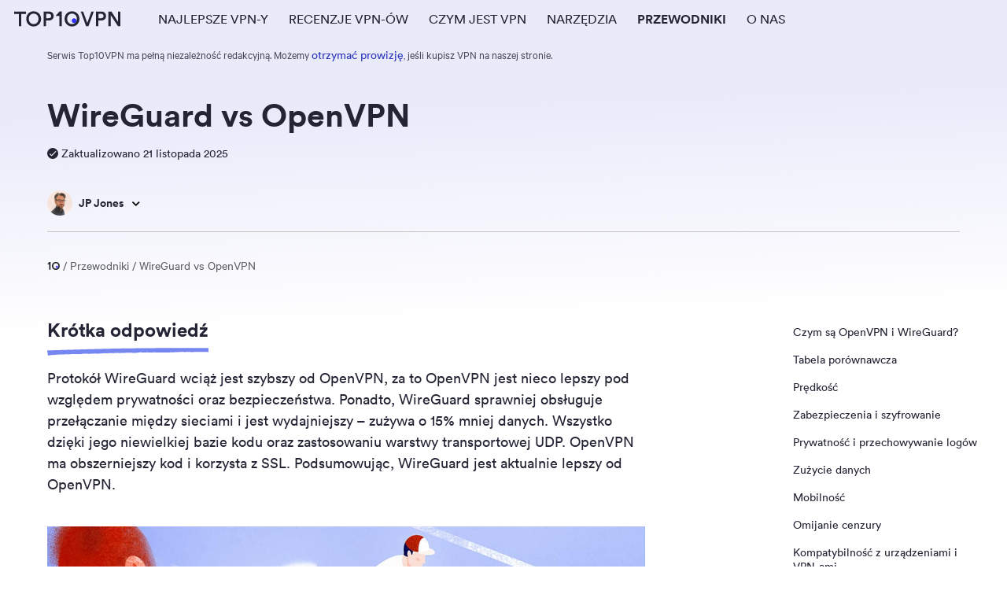

--- FILE ---
content_type: text/html; charset=utf-8
request_url: https://www.top10vpn.com/pl/przewodniki/wireguard-vs-openvpn/
body_size: 32532
content:
<!DOCTYPE html><html lang="pl"><head><meta charSet="utf-8" data-next-head=""/><meta name="viewport" content="width=device-width, initial-scale=1, shrink-to-fit=no" data-next-head=""/><title data-next-head="">WireGuard vs OpenVPN: który protokół jest lepszy?</title><meta http-equiv="x-ua-compatible" content="ie=edge" data-next-head=""/><link href="https://www.googletagmanager.com" rel="preconnect" data-next-head=""/><link href="https://stats.g.doubleclick.net" rel="dns-prefetch" crossorigin="anonymous" data-next-head=""/><link href="https://googleads.g.doubleclick.net" rel="preconnect" data-next-head=""/><link rel="preload" href="/static/fonts/lineto-circular-pro-bold.woff2" as="font" type="font/woff2" crossorigin="anonymous" data-next-head=""/><link rel="preload" href="/static/fonts/lineto-circular-pro-book.woff2" as="font" type="font/woff2" crossorigin="anonymous" data-next-head=""/><link rel="preload" href="/static/fonts/calibre-medium-full.woff2" as="font" type="font/woff2" crossorigin="anonymous" data-next-head=""/><link rel="preload" href="/static/fonts/calibre-regular-full.woff2" as="font" type="font/woff2" crossorigin="anonymous" data-next-head=""/><link rel="alternate" hrefLang="pl" href="https://www.top10vpn.com/pl/przewodniki/wireguard-vs-openvpn/" data-next-head=""/><link rel="alternate" hrefLang="x-default" href="https://www.top10vpn.com/guides/wireguard-vs-openvpn/" data-next-head=""/><link rel="alternate" hrefLang="en" href="https://www.top10vpn.com/guides/wireguard-vs-openvpn/" data-next-head=""/><link rel="alternate" hrefLang="es" href="https://www.top10vpn.com/es/guias/wireguard-vs-openvpn/" data-next-head=""/><link rel="alternate" hrefLang="nl" href="https://www.top10vpn.com/nl/gidsen/wireguard-vs-openvpn/" data-next-head=""/><link rel="alternate" hrefLang="it" href="https://www.top10vpn.com/it/guide/wireguard-vs-openvpn/" data-next-head=""/><link rel="alternate" hrefLang="sv" href="https://www.top10vpn.com/sv/guider/wireguard-vs-openvpn/" data-next-head=""/><link rel="alternate" hrefLang="fr" href="https://www.top10vpn.com/fr/guides/wireguard-vs-openvpn/" data-next-head=""/><link rel="alternate" hrefLang="de" href="https://www.top10vpn.com/de/leitfaden/wireguard-vs-openvpn/" data-next-head=""/><meta name="description" content="OpenVPN i WireGuard to dwa najlepsze protokoły VPN, ale który jest lepszy? Dowiedz się w naszym przewodniku porównującym protokoły." data-next-head=""/><meta property="og:description" content="OpenVPN i WireGuard to dwa najlepsze protokoły VPN, ale który jest lepszy? Dowiedz się w naszym przewodniku porównującym protokoły." data-next-head=""/><meta property="og:image" content="https://www.top10vpn.com/images/2021/06/WireGuard-vs-OpenVPN.jpg" data-next-head=""/><meta property="og:title" content="WireGuard vs OpenVPN: który protokół jest lepszy?" data-next-head=""/><meta property="og:type" content="website" data-next-head=""/><meta property="og:url" content="https://www.top10vpn.com/pl/przewodniki/wireguard-vs-openvpn/" data-next-head=""/><meta name="robots" content="index,follow" data-next-head=""/><meta name="twitter:card" content="summary" data-next-head=""/><meta name="twitter:site" content="@top10vpn" data-next-head=""/><meta name="twitter:title" content="WireGuard vs OpenVPN: który protokół jest lepszy?" data-next-head=""/><meta name="twitter:description" content="OpenVPN i WireGuard to dwa najlepsze protokoły VPN, ale który jest lepszy? Dowiedz się w naszym przewodniku porównującym protokoły." data-next-head=""/><meta name="twitter:image" content="https://www.top10vpn.com/static/images/logo-raster.png" data-next-head=""/><link rel="canonical" href="https://www.top10vpn.com/pl/przewodniki/wireguard-vs-openvpn/" data-next-head=""/><link rel="icon" type="image/x-icon" href="/static/images/favicon/site-icon.png"/><link rel="icon" type="image/svg+xml" href="/static/images/favicon/favicon.svg"/><link rel="apple-touch-icon" sizes="180x180" href="/static/images/favicon/apple-touch-icon.png"/><link rel="icon" type="image/png" sizes="32x32" href="/static/images/favicon/favicon-32x32.png"/><link rel="icon" type="image/png" sizes="16x16" href="/static/images/favicon/favicon-16x16.png"/><link rel="manifest" href="/static/images/favicon/manifest.json?v072020"/><link rel="mask-icon" href="/static/images/favicon/safari-pinned-tab.svg" color="#5bbad5"/><meta name="msapplication-TileColor" content="#2b5797"/><meta name="theme-color" content="#ffffff"/><link rel="preload" as="image" imageSrcSet="/_next/image/?url=https%3A%2F%2Fwww.top10vpn.com%2Fimages%2F2019%2F08%2FJP-Jones-Bio-Pic.jpg&amp;w=32&amp;q=75 1x, /_next/image/?url=https%3A%2F%2Fwww.top10vpn.com%2Fimages%2F2019%2F08%2FJP-Jones-Bio-Pic.jpg&amp;w=64&amp;q=75 2x" data-next-head=""/><script data-description="gtag-ref"></script><noscript data-n-css=""></noscript><script defer="" noModule="" src="/_next/static/chunks/polyfills-42372ed130431b0a.js"></script><script src="/_next/static/chunks/webpack-1341b7b87eb3d2e3.js" defer=""></script><script src="/_next/static/chunks/framework-d7945a8ad0653f37.js" defer=""></script><script src="/_next/static/chunks/main-1b7c85b997d77ceb.js" defer=""></script><script src="/_next/static/chunks/pages/_app-75df47b9bda4bcf1.js" defer=""></script><script src="/_next/static/chunks/9075-dcf1cb4afb2082d2.js" defer=""></script><script src="/_next/static/chunks/8391-b4166e21b383f4f8.js" defer=""></script><script src="/_next/static/chunks/9308-903718f418ed97cc.js" defer=""></script><script src="/_next/static/chunks/4936-7e41663b91d31d93.js" defer=""></script><script src="/_next/static/chunks/2572-0db07d7eaaf62253.js" defer=""></script><script src="/_next/static/chunks/5528-45c00d81c084db46.js" defer=""></script><script src="/_next/static/chunks/4441-c69c228462dc383d.js" defer=""></script><script src="/_next/static/chunks/9649-5421ea2b60ac8539.js" defer=""></script><script src="/_next/static/chunks/pages/guides/%5Bslug%5D-fb5eb22b7915202d.js" defer=""></script><script src="/_next/static/e9c0acb04730aefd46c1285bf6a4c53888a31739/_buildManifest.js" defer=""></script><script src="/_next/static/e9c0acb04730aefd46c1285bf6a4c53888a31739/_ssgManifest.js" defer=""></script><style id="__jsx-3861640846">*{box-sizing:border-box;}html,body,div,span,object,iframe,h1,h2,h3,h4,h5,h6,p,blockquote,pre,a,address,code,del,em,img,small,strong,sub,sup,tt,var,b,u,i,center,dl,dt,dd,ol,ul,li,fieldset,form,label,legend,table,caption,tbody,tfoot,thead,tr,th,td,article,aside,canvas,details,embed,figure,figcaption,footer,header,menu,nav,output,section,summary,time,video{margin:0;padding:0;border:0;font:inherit;vertical-align:baseline;}article,aside,details,figcaption,figure,footer,header,menu,nav,section{display:block;}html{font-size:100%;text-rendering:optimizeLegibility;-webkit-font-smoothing:antialiased;-moz-osx-font-smoothing:grayscale;}body{line-height:1;}ol,ul{list-style:none;}a{-webkit-text-decoration:none;text-decoration:none;}blockquote,q{quotes:none;}blockquote:before,blockquote:after,q:before,q:after{content:none;}table{border-collapse:collapse;border-spacing:0;}input,textarea{-webkit-appearance:none;}sup{vertical-align:super;font-size:smaller;}sub{vertical-align:sub;font-size:smaller;}</style><style id="__jsx-1508742310">:root{--spacing:10px;--spacing-xl:calc(var(--spacing) * 4);--spacing-lg:calc(var(--spacing) * 3.2);--spacing-md:calc(var(--spacing) * 2.4);--spacing-sm:calc(var(--spacing) * 1.6);--spacing-xs:calc(var(--spacing) * 0.8);--base-unit:4px;--blue-10:#ebf2fc;--blue-20:#d4dffc;--blue-30:#b8c6fc;--blue-40:#97aaf7;--blue-50:#7787f2;--blue-60:#5d66eb;--blue-70:#414bd9;--blue-80:#2c35bf;--blue-90:#1e2694;--blue-100:#1c2057;--green-10:#e4f5f4;--green-20:#b8e6e6;--green-30:#66d9d1;--green-40:#3ac2b9;--green-50:#1aa198;--green-60:#0d8078;--green-70:#096962;--green-80:#0b524d;--green-90:#083d3a;--green-100:#072b29;--orange-10:#faf0ed;--orange-20:#fad6cd;--orange-30:#fbb8a7;--orange-40:#fa9075;--orange-50:#eb603d;--orange-60:#d4360f;--orange-70:#ad2807;--orange-80:#85250d;--orange-90:#5e2314;--orange-100:#361f1a;--pink-10:#faf0f2;--pink-20:#fad4dc;--pink-30:#fab4c2;--pink-40:#f78ba0;--pink-50:#ed5a78;--pink-60:#d62b4d;--pink-70:#b31433;--pink-80:#8c0e27;--pink-90:#6b0e21;--pink-100:#4d0f1b;--yellow-10:#fcf2e3;--yellow-20:#fcd8a2;--yellow-30:#faba5a;--yellow-40:#ed9b1f;--yellow-50:#cc7c04;--yellow-60:#a36303;--yellow-70:#824f03;--yellow-80:#663f06;--yellow-90:#4a300a;--yellow-100:#33240e;--white:#fff;--grey-05:#f9f9f9;--grey-10:#f5f1f0;--grey-20:#e3dddc;--grey-30:#c7c4c3;--grey-40:#b0acab;--grey-50:#918e8d;--grey-60:#737378;--grey-70:#5b5b63;--grey-80:#474852;--grey-90:#353642;--grey-100:#232434;--black:#000;--font-circular:CircularPro, Arial CircularPro Fallback, sans-serif;--font-calibre:Calibre, Arial Calibre Fallback, sans-serif;--basefont:0.625rem;}</style><style id="__jsx-2138650528">@font-face{font-family:"CircularPro";src: local("Circular Book"), local("Circular-Book"), url("/static/fonts/lineto-circular-pro-book.woff2") format("woff2"), url("/static/fonts/lineto-circular-pro-book.woff") format("woff");font-weight:400;font-style:normal;font-display:swap;}@font-face{font-family:"Calibre";src: local("Calibre Medium"), local("Calibre-Medium"), url("/static/fonts/calibre-medium-full.woff2") format("woff2"), url("/static/fonts/calibre-medium-full.woff") format("woff");font-weight:600;font-style:normal;font-display:swap;}@font-face{font-family:"Calibre";src: local("Calibre"), local("Calibre-Regular"), url("/static/fonts/calibre-regular-full.woff2") format("woff2"), url("/static/fonts/calibre-regular-full.woff") format("woff");font-weight:400;font-style:normal;font-display:swap;}@font-face{font-family:"Arial Calibre Fallback";src:local("Arial");size-adjust:86%;-webkit-descent-override:0%;descent-override:0%;}@font-face{font-family:"Arial CircularPro Fallback";src:local("Arial");size-adjust:104%;ascent-override:95%;-webkit-descent-override:27%;descent-override:27%;line-gap-override:7%;}@font-face{font-family:"CircularPro";src: local("Circular Bold"), local("Circular-Bold"), url("/static/fonts/lineto-circular-pro-bold.woff2") format("woff2"), url("/static/fonts/lineto-circular-pro-bold.woff") format("woff");font-weight:600;font-style:normal;font-display:swap;}@font-face{font-family:"Calibre";src: local("Calibre Light"), local("Calibre-Light"), url("/static/fonts/calibre-light-full.woff2") format("woff2"), url("/static/fonts/calibre-light-full.woff") format("woff");font-weight:200;font-style:normal;font-display:swap;}</style><style id="__jsx-433997633">.heading-1,.heading-2,.heading-3,.heading-4,.heading-5,.heading-6,.app .block-text h2,.app .block-text h3,.app .block-text h5,.app .block-text h4{font-family:var(--font-circular);line-height:1.25;font-weight:600;color:var(--grey-100);}.heading-1{font-size:2.16rem;}@media screen and (min-width:1024px){.heading-1{font-size:2.592rem;}}.heading-2,.app .block-text h2:not([class*="heading-"]){font-size:1.8rem;}@media screen and (min-width:1024px){.heading-2,.app .block-text h2:not([class*="heading-"]){font-size:2.16rem;}}.heading-3{font-size:1.5rem;}@media screen and (min-width:1024px){.heading-3{font-size:1.8rem;}}.heading-4{font-size:1.25rem;}@media screen and (min-width:1024px){.heading-4{font-size:1.5rem;}}.heading-5,.app .block-text h5:not([class*="heading-"]){font-size:1.125rem;}@media screen and (min-width:1024px){.heading-5,.app .block-text h5:not([class*="heading-"]){font-size:1.25rem;}}.heading-6,.app .block-text h6:not([class*="heading-"]){font-size:1.125rem;}p,main a,p a{font-family:var(--font-calibre);}p{font-size:1.25rem;line-height:1.5;color:var(--grey-100);margin-bottom:calc(var(--base-unit) * 4);overflow-wrap:anywhere;}p.teaser{line-height:1.25;color:var(--grey-80);font-size:1.125rem;}a{color:var(--blue-80);border-radius:4px;outline-color:var(--orange-40);}a:hover{color:var(--blue-90);}main a:hover{-webkit-text-decoration:underline;text-decoration:underline;}p a:visited{color:var(--blue-90);}.subhead,.intro-text,.intro-text p{color:var(--grey-80);line-height:1.5;font-family:var(--font-circular);font-size:1.125rem;}@media screen and (min-width:1024px){.intro-text,.intro-text p{font-size:1.25rem;}}.caption{font-family:var(--font-calibre);font-size:1rem;line-height:20px;}h1:not([class*="heading-"]),h2:not([class*="heading-"]),h3:not([class*="heading-"]),h4:not([class*="heading-"]){font-family:var(--font-circular);font-weight:600;color:var(--grey-100);}h1:not([class*="heading-"]){font-size:2.125rem;line-height:1.2;}@media only screen and (min-width:768px){h1:not([class*="heading-"]){font-size:2.375rem;line-height:1.4;}}@media only screen and (min-width:1024px){h1:not([class*="heading-"]){font-size:2.625rem;line-height:1.4;}}h2:not([class*="heading-"]){font-size:1.875rem;line-height:1.2;}@media only screen and (min-width:768px){h2:not([class*="heading-"]){font-size:2rem;line-height:1.4;}}@media only screen and (min-width:1024px){h2:not([class*="heading-"]){font-size:2.25rem;line-height:1.4;}}h3:not([class*="heading-"]){font-size:1.5rem;line-height:1.3;}@media only screen and (min-width:768px){h3:not([class*="heading-"]){line-height:1.4;}}@media only screen and (min-width:1024px){h3:not([class*="heading-"]){font-size:1.75rem;line-height:1.4;}}h4:not([class*="heading-"]){font-family:var(--font-circular);font-weight:600;font-size:1.375rem;line-height:1.4;}@media only screen and (min-width:1024px){h4:not([class*="heading-"]){font-size:1.5rem;}}</style><style id="__jsx-1443451971">.container{margin-right:auto;margin-left:auto;}.root{min-width:320px;width:100%;padding:0;}.container{display:block;margin:0 auto;padding-left:12px;padding-right:12px;width:100%;max-width:1024px;}@media (max-width:767px){.container.mobile-full-width{width:100%;padding:0;}}.row{box-sizing:border-box;display:-webkit-box;display:-webkit-flex;display:-ms-flexbox;display:flex;-webkit-flex:0 1 auto;-ms-flex:0 1 auto;flex:0 1 auto;-webkit-flex-direction:row;-ms-flex-direction:row;flex-direction:row;-webkit-flex-wrap:wrap;-ms-flex-wrap:wrap;flex-wrap:wrap;margin-right:-5px;margin-left:-5px;}.row--no-pad{margin-right:0;margin-left:0;}.col-xs-12{box-sizing:border-box;-webkit-flex:0 0 auto;-ms-flex:0 0 auto;flex:0 0 auto;padding-right:5px;padding-left:5px;-webkit-flex-basis:100%;-ms-flex-preferred-size:100%;flex-basis:100%;max-width:100%;}@media only screen and (min-width:460px){.container{width:460px;}}@media only screen and (min-width:768px){.container{width:748px;padding-left:18px;padding-right:18px;}}@media only screen and (min-width:1024px){.container{width:890px;padding-left:0;padding-right:0;}}@media screen and (max-width:767px){.container-mobile-only{margin:0 auto;padding-left:12px;padding-right:12px;width:100%;max-width:460px;}}@media screen and (min-width:768px){.container-tablet-desktop-only{margin:0 auto;width:748px;padding-left:18px;padding-right:18px;max-width:1024px;}}@media only screen and (min-width:1024px){.container-tablet-desktop-only{width:890px;padding-left:0;padding-right:0;}}.container-row{margin:0 auto;padding-right:12px;padding-left:12px;width:100%;}@media screen and (min-width:768px){.container-row{padding-right:40px;padding-left:40px;max-width:calc(40px + 1160px + 40px);}}.ut-wrapper{position:relative;}@media screen and (min-width:834px){.ut-row{width:calc(554 * (100% + 40px + 40px) / 834);max-width:760px;}}</style><style id="__jsx-3647504613">.table__heading{font-family:var(--font-circular);font-weight:600;font-size:1.625rem;line-height:1.25;text-align:left;color:var(--grey-100);display:block;margin-bottom:24px;}table:not([class]),.table-default{width:100%;border-collapse:collapse;border-spacing:0;border:none;border-top:2px solid var(--blue-60);table-layout:fixed;}table:not([class]) th,.table-default th{font-family:var(--font-calibre);font-weight:600;font-size:1.25rem;line-height:1.25;color:var(--grey-80);min-height:52px;text-align:left;background-color:#f9f9f980;padding:14px 12px;}table:not([class]) td,.table-default td{padding:12px 12px 16px;background:white;font-family:var(--font-calibre);font-size:1.25rem;line-height:1.25;color:var(--grey-100);}table:not([class]) tbody tr,.table-default tbody tr:not(.ppc__table-row){border-bottom:1px solid var(--grey-05);}@media screen and (min-width:768px){table:not([class]) tbody tr:hover td,.table-default tbody tr:hover td{background:var(--grey-05);}}@media screen and (max-width:767px){.table__heading{margin-bottom:16px;font-size:1.5rem;}table:not([class]) th,.table-default th{font-size:1.125rem;line-height:1.25;padding:10px 8px 12px 8px;}table:not([class]) th,.table-default td{font-size:1.125rem;line-height:1.25;padding:12px 8px 11px 8px;}table:not([class]) tbody tr:first-child td,.table-default tbody tr:first-child td{padding-top:16px;}}.table-not-stacked{margin-bottom:calc(var(--base-unit) * 6);display:block;overflow:auto;overflow-y:hidden;}.table-not-stacked td,.table-not-stacked th{min-width:100px;}.table-not-stacked th,.table-stacked th{font-family:var(--font-circular);font-weight:600;font-size:1rem;color:var(--grey-100);}@media screen and (max-width:767px){.table-stacked th{display:none;}.table-stacked tr{border-top:2px solid var(--blue-60);border-bottom:none;}.table-stacked td{display:block;}.table-stacked td:first-child{padding-top:16px;}.table-stacked td:last-of-type{margin-bottom:calc(var(--base-unit) * 6);}.table-stacked td:before{content:attr(data-header);display:block;font-family:var(--font-circular);font-weight:600;font-size:0.875rem;color:var(--grey-100);text-align:left;text-transform:uppercase;padding-bottom:calc(var(--base-unit) * 2);}}.table-default.table-all-centre td,.table-default.table-all-centre th{text-align:center;}.table-default.table-1col_left-rest_centre td:not(:first-of-type),.table-default.table-1col_left-rest_centre th:not(:first-of-type){text-align:center;}.table-default.table-2col_left-rest_centre td:nth-of-type(n + 3),.table-default.table-2col_left-rest_centre th:nth-of-type(n + 3){text-align:center;}.table-caption,.app .block-text .table-caption{font-size:1.125rem;color:var(--grey-60);line-height:1.25;margin-top:calc(var(--base-unit) * 4);margin-bottom:calc(var(--base-unit) * 8);}@media screen and (min-width:768px){.table-caption,.app .block-text .table-caption{margin-bottom:calc(var(--base-unit) * 12);}}table code,.app .block-text table code{font-family:monospace;font-size:0.875rem;background:none;padding:0;color:initial;}table:not([class])::-webkit-scrollbar,.table-default::-webkit-scrollbar{-webkit-appearance:none;width:calc(var(--base-unit) * 2);height:calc(var(--base-unit) * 2);}table:not([class])::-webkit-scrollbar-thumb,.table-default::-webkit-scrollbar-thumb{border-radius:4px;background-color:rgba(0,0,0,0.25);}.table-default a{font-family:inherit;font-size:inherit;font-weight:inherit;}</style><style id="__jsx-2318686448">.button-primary{display:inline-block;text-align:center;padding:calc(var(--base-unit) * 2) calc(var(--base-unit) * 3);font-family:var(--font-circular);font-size:1.125rem;font-weight:normal;line-height:1;color:white;background-color:#5d66eb;border-radius:5px;border:none;outline-color:var(--orange-40);cursor:pointer;-webkit-tap-highlight-color:rgba( 0, 0, 0, 0 );background-position:center;-webkit-transition:background 800ms;transition:background 800ms;}.button-primary:hover{color:white;-webkit-text-decoration:none;text-decoration:none;background:var(--blue-90) radial-gradient(circle,transparent 2%,var(--blue-90) 2%) center/10000%;}.button-primary:active{-webkit-transition:background 0s;transition:background 0s;background-size:100%;background-color:var(--blue-80);}.button-primary.mod-dark-bg:hover{color:var(--grey-100);-webkit-text-decoration:none;text-decoration:none;background:var(--blue-40) radial-gradient(circle,transparent 2%,var(--blue-40) 2%) center/10000%;}.button-primary.mod-dark-b:active{-webkit-transition:background 0s;transition:background 0s;background-size:100%;background-color:var(--blue-80);}.button-secondary{display:inline-block;text-align:center;padding:calc(var(--base-unit) * 2) calc(var(--base-unit) * 3);font-family:var(--font-circular);font-size:1.125rem;font-weight:normal;line-height:1;color:var(--grey-100);background-color:white;border-radius:5px;border:1px solid var(--grey-30);outline-color:var(--orange-40);cursor:pointer;-webkit-tap-highlight-color:rgba( 0, 0, 0, 0 );background-position:center;-webkit-transition:background 800ms;transition:background 800ms;}.button-secondary:hover{color:var(--grey-100);-webkit-text-decoration:none;text-decoration:none;background:var(--grey-05) radial-gradient(circle,transparent 2%,white 2%) center/10000%;}.button-secondary:active{-webkit-transition:background 0s;transition:background 0s;background-size:100%;background-color:var(--grey-05);}.button-secondary:disabled,.button-primary:disabled{background:var(--grey-40);cursor:not-allowed;}.button-text{color:var(--blue-80);cursor:pointer;border:none;background-color:transparent;padding:0;font-family:var(--font-circular);font-size:1rem;font-weight:normal;line-height:1.25;}.button-text:hover{-webkit-text-decoration:none;text-decoration:none;color:var(--blue-90);}.mod-thick{font-size:1.25rem;line-height:1.2;}.mod-slim{font-size:0.875rem;line-height:1.2;padding:calc(var(--base-unit) * 1) calc(var(--base-unit) * 2);}@media screen and (min-width:768px){.mod-slim-tablet-up{font-size:0.875rem;line-height:1.2;padding:calc(var(--base-unit) * 1) calc(var(--base-unit) * 2);}}.mod-rounded{border-radius:30px;padding:calc(var(--base-unit) * 2) calc(var(--base-unit) * 4);}</style><style id="__jsx-490617698">.link-loading{cursor:progress;}.ellipsis{overflow:hidden;text-overflow:ellipsis;white-space:nowrap;}.flex{display:-webkit-box;display:-webkit-flex;display:-ms-flexbox;display:flex;}.flex-align-items-center{display:-webkit-box;display:-webkit-flex;display:-ms-flexbox;display:flex;-webkit-align-items:center;-webkit-box-align:center;-ms-flex-align:center;align-items:center;}.flex-pills{display:-webkit-box;display:-webkit-flex;display:-ms-flexbox;display:flex;-webkit-align-items:center;-webkit-box-align:center;-ms-flex-align:center;align-items:center;}@media screen and (max-width:767px){.flex-pills{-webkit-flex-wrap:wrap;-ms-flex-wrap:wrap;flex-wrap:wrap;-webkit-box-pack:center;-webkit-justify-content:center;-ms-flex-pack:center;justify-content:center;text-align:center;}}@media screen and (max-width:767px){.flex-pills *:first-child{-webkit-flex-basis:100%;-ms-flex-preferred-size:100%;flex-basis:100%;}}.visually-hidden{position:absolute;left:-9999px;top:-9999px;color:transparent;}.icon-chevron-left{-webkit-transform:rotate(180deg);-ms-transform:rotate(180deg);transform:rotate(180deg);}.icon-chevron-down{-webkit-transform:rotate(90deg);-ms-transform:rotate(90deg);transform:rotate(90deg);}.icon-chevron-up{-webkit-transform:rotate(270deg);-ms-transform:rotate(270deg);transform:rotate(270deg);}.ml-1{margin-left:calc(var(--base-unit) * 1);}.ml-2{margin-left:calc(var(--base-unit) * 2);}.mr-1{margin-right:calc(var(--base-unit) * 1);}.mr-2{margin-right:calc(var(--base-unit) * 2);}.custom-scrollbar::-webkit-scrollbar{background-color:#fff;width:16px;}.custom-scrollbar::-webkit-scrollbar-track{background-color:#fff;}.custom-scrollbar::-webkit-scrollbar-track:hover{background-color:#f4f4f4;}.custom-scrollbar::-webkit-scrollbar-thumb{background-color:#babac0;border-radius:16px;border:5px solid #fff;}.custom-scrollbar::-webkit-scrollbar-thumb:hover{background-color:#a0a0a5;border:4px solid #f4f4f4;}.custom-scrollbar::-webkit-scrollbar-button{display:none;}</style><style id="__jsx-3040803073">@media screen and (max-width:768px){html::-webkit-scrollbar{width:0;background:transparent;}}body{background-color:white;font-family:var(--font-calibre);overflow-x:hidden;}body.lock{overflow:hidden;}</style><style id="__jsx-3589725216">[data-dollar-value]{border-bottom:1px dashed var(--grey-70);cursor:pointer;}</style><style id="__jsx-1164853676">.skip-nav{position:absolute;top:-999px;}.skip-nav:focus{top:0;}.btn-search{background:none;border:none;width:44px;padding:0;position:absolute;right:calc(var(--base-unit) * 2 + 44px);z-index:4;height:48px;font-size:1.5rem;margin-top:calc(var(--base-unit) * 2);cursor:pointer;}@media screen and (min-width:768px){.btn-search{margin-top:0;}}@media screen and (min-width:1024px){.btn-search{right:calc(var(--base-unit) * 2);}}.btn-search svg{-webkit-transform:translateY(2px);-ms-transform:translateY(2px);transform:translateY(2px);}.hamburger{background:none;border:none;width:44px;padding:0;position:absolute;right:calc(var(--base-unit) * 2);z-index:100;height:48px;font-size:1.5rem;margin-top:calc(var(--base-unit) * 2);cursor:pointer;}@media screen and (min-width:768px){.hamburger{margin-top:0;}}@media screen and (min-width:1024px){.hamburger{display:none;}}@media screen and (max-width:1023px){.main-header__nav{background:white;position:fixed;z-index:5;right:-400px;top:0;height:100%;width:320px;-webkit-transition:all 0.3s ease-in-out;transition:all 0.3s ease-in-out;overflow-y:scroll;-webkit-overflow-scrolling:touch;}}@media screen and (min-width:1024px){.hidden-lg-menu,.main-header__nav>ul>li.submenuOpen>ul.hidden-lg-menu,.main-header__nav>ul>li:hover>ul.hidden-lg-menu{display:none;}.main-header__nav{display:inline-block;float:left;}.main-header__nav a{color:var(--grey-100);}.main-header__nav>ul{line-height:0.9;}.main-header__nav>ul>li{float:left;position:relative;height:48px;margin-top:-16px;padding-top:16px;margin-left:26px;}.main-header__nav>ul>li>a,.main-header__nav>ul>li>span.main-menu{cursor:pointer;display:inline-block;line-height:1;text-transform:uppercase;font-family:var(--font-circular);font-size:1rem;padding:16px 0;width:auto;}.main-header__nav>ul>li>ul{display:none;}.main-header__nav>ul>li.active>span.main-menu,.main-header__nav>ul>li.active>a{font-weight:bold;}}</style><style id="__jsx-1793027758">@media screen and (min-width:1024px){.main-header__nav>ul.ppc>li:first-child{margin-left:62px;}.main-header__nav>ul.ppc>li{margin-left:40px;}}@media screen and (max-width:1023px){.main-header__overlay{background-color:var(--blue-100);width:100%;position:fixed;overflow:hidden;height:0;left:0;top:-100px;z-index:-2;-webkit-transition:opacity 0.25s ease;transition:opacity 0.25s ease;opacity:0;}.main-header__wrapper.active .main-header__overlay{z-index:2;opacity:0.5;height:122%;}}</style><style id="__jsx-2034782048">.main-header{display:block;background:white;height:58px;padding:0 12px;position:relative;box-shadow:2px 2px 4px 0 rgba(114,114,157,0.15);z-index:2;}.main-header>.container{width:100%;}@media screen and (min-width:1024px){.main-header>.container{max-width:none;padding-left:18px;padding-right:18px;}}.main-header__logo{height:20px;display:block;float:left;margin:18px 0;cursor:pointer;}@media screen and (min-width:768px){.main-header{height:calc(var(--base-unit) * 12);padding:0 18px;}.main-header__logo{margin:14px 0;}}@media screen and (max-width:1023px){.main-header{padding:0;}}@media screen and (min-width:1024px){.main-header{padding:0;}.main-header__nav>ul>li:first-child{margin-left:48px;}}</style><style id="__jsx-3130565390">.date-wtu-container.jsx-3130565390{display:-webkit-box;display:-webkit-flex;display:-ms-flexbox;display:flex;-webkit-flex-direction:column;-ms-flex-direction:column;flex-direction:column;-webkit-align-items:flex-start;-webkit-box-align:flex-start;-ms-flex-align:flex-start;align-items:flex-start;margin-bottom:calc(var(--base-unit) * 5);}@media screen and (min-width:834px){.date-wtu-container.jsx-3130565390{-webkit-flex-direction:row;-ms-flex-direction:row;flex-direction:row;-webkit-align-items:center;-webkit-box-align:center;-ms-flex-align:center;align-items:center;-webkit-column-gap:calc(var(--base-unit) * 3);column-gap:calc(var(--base-unit) * 3);margin-bottom:calc(var(--base-unit) * 8);}}@media screen and (min-width:1024px){.date-wtu-container.jsx-3130565390{margin-bottom:calc(var(--base-unit) * 10);}}.author-updated.jsx-3130565390{display:-webkit-inline-box;display:-webkit-inline-flex;display:-ms-inline-flexbox;display:inline-flex;font-family:var(--font-circular);font-size:0.875rem;color:var(--grey-100);-webkit-align-items:center;-webkit-box-align:center;-ms-flex-align:center;align-items:center;margin-bottom:calc(var(--base-unit) * 3);-webkit-flex:1 0 auto;-ms-flex:1 0 auto;flex:1 0 auto;}@media screen and (min-width:834px){.author-updated.jsx-3130565390{-webkit-box-flex:0;-webkit-flex-grow:0;-ms-flex-positive:0;flex-grow:0;margin-bottom:0;}}.icon-tick.jsx-3130565390{background-color:var(--grey-100);fill:white;display:inline-block;width:14px;height:14px;border-radius:50%;text-align:center;margin-right:4px;padding:1px;}.wtu-button.jsx-3130565390{display:-webkit-inline-box;display:-webkit-inline-flex;display:-ms-inline-flexbox;display:inline-flex;padding:calc(var(--base-unit) * 1) calc(var(--base-unit) * 2);-webkit-align-items:flex-start;-webkit-box-align:flex-start;-ms-flex-align:flex-start;align-items:flex-start;gap:4px;border-radius:10px;background:var(--blue-20);border:none;cursor:pointer;pointer-events:none;}.wtu-button.jsx-3130565390 span.jsx-3130565390{color:var(--grey-100);font-family:var(--font-circular);font-size:0.875rem;line-height:1rem;}.authors-grid.jsx-3130565390{padding-bottom:calc(var(--base-unit) * 5);border-bottom:1px solid var(--grey-30);}@media screen and (min-width:834px){.authors-grid.jsx-3130565390{display:-webkit-box;display:-webkit-flex;display:-ms-flexbox;display:flex;-webkit-flex-wrap:wrap;-ms-flex-wrap:wrap;flex-wrap:wrap;padding-bottom:calc(var(--base-unit) * 4);}}@media screen and (min-width:1024px){.authors-grid.jsx-3130565390{padding-bottom:calc(var(--base-unit) * 5);}}.main-author.jsx-3130565390{display:-webkit-box;display:-webkit-flex;display:-ms-flexbox;display:flex;-webkit-align-items:center;-webkit-box-align:center;-ms-flex-align:center;align-items:center;margin-bottom:calc(var(--base-unit) * 1);}@media screen and (min-width:834px){.main-author.jsx-3130565390{-webkit-order:1;-ms-flex-order:1;order:1;margin-bottom:0;}}.amp.jsx-3130565390{margin:0 calc(var(--base-unit) * 2);}.author-photo.jsx-3130565390{-webkit-flex:0 0 auto;-ms-flex:0 0 auto;flex:0 0 auto;display:-webkit-box;display:-webkit-flex;display:-ms-flexbox;display:flex;margin-right:calc(var(--base-unit) * 2);}.author-photo.jsx-3130565390 img{background:white;border-radius:50%;width:32px;height:32px;overflow:hidden;}.author-photo.jsx-3130565390 :nth-child(n + 2){margin-left:-6px !important;}.author-name.jsx-3130565390 strong.jsx-3130565390,.amp.jsx-3130565390{font-family:var(--font-circular);font-size:0.875rem;font-weight:bold;color:var(--grey-100);}.author-name.jsx-3130565390:hover strong.jsx-3130565390{cursor:pointer;}.author-toggle.jsx-3130565390{background:none;border:none;cursor:pointer;padding:0;margin:0;width:40px;height:40px;}@media screen and (min-width:768px){.author-toggle.jsx-3130565390{width:32px;height:32px;}}.author-toggle.jsx-3130565390:focus{outline:none;}.author-toggle.jsx-3130565390:focus.jsx-3130565390:hover{color:var(--grey-100);}.author-toggle.jsx-3130565390 svg.jsx-3130565390{margin-top:4px;}.author-bio.jsx-3130565390:not(.opened){display:none;}@media screen and (min-width:834px){.author-bio.jsx-3130565390{-webkit-flex:1 0 100%;-ms-flex:1 0 100%;flex:1 0 100%;-webkit-order:3;-ms-flex-order:3;order:3;margin-top:calc(var(--base-unit) * 3);}}.bio-authors.jsx-3130565390{font-family:var(--font-calibre);font-size:1rem;line-height:1.25rem;margin-bottom:calc(var(--base-unit) * 6);}@media screen and (min-width:834px){.bio-authors.jsx-3130565390{margin-bottom:calc(var(--base-unit) * 3);}}.bio-authors.jsx-3130565390 a{font-weight:bold;}.supporting-authors.jsx-3130565390{margin-bottom:0;}@media screen and (min-width:834px){.supporting-authors.jsx-3130565390{-webkit-flex:1 1 auto;-ms-flex:1 1 auto;flex:1 1 auto;-webkit-order:2;-ms-flex-order:2;order:2;display:-webkit-box;display:-webkit-flex;display:-ms-flexbox;display:flex;-webkit-box-pack:end;-webkit-justify-content:flex-end;-ms-flex-pack:end;justify-content:flex-end;-webkit-align-items:center;-webkit-box-align:center;-ms-flex-align:center;align-items:center;}}.supporting-authors.jsx-3130565390 span.jsx-3130565390{display:block;}@media screen and (max-width:833px){.supporting-authors.jsx-3130565390 span.jsx-3130565390:not(:last-child){margin-bottom:calc(var(--base-unit) * 2);}}@media screen and (min-width:834px){.supporting-authors.jsx-3130565390 span.jsx-3130565390+span.jsx-3130565390:before{content:"|";color:var(--grey-40);padding:0 calc(var(--base-unit) * 1);}}.supporting-authors.jsx-3130565390 span.jsx-3130565390,.supporting-authors.jsx-3130565390 a{font-family:var(--font-circular);font-size:0.875rem;line-height:1.25;}.supporting-authors.jsx-3130565390 a{color:var(--grey-100);font-weight:bold;position:relative;z-index:2;}.translated.jsx-3130565390{display:-webkit-box;display:-webkit-flex;display:-ms-flexbox;display:flex;-webkit-align-items:center;-webkit-box-align:center;-ms-flex-align:center;align-items:center;border-radius:10px;padding:calc(var(--base-unit) * 2);margin:calc(var(--base-unit) * 3) 0 0;-webkit-column-gap:calc(var(--base-unit) * 1);column-gap:calc(var(--base-unit) * 1);}.translated.jsx-3130565390:not(.opened){display:none;}@media screen and (min-width:834px){.translated.jsx-3130565390{width:auto;-webkit-order:4;-ms-flex-order:4;order:4;margin-top:0;}}.translated.jsx-3130565390 svg.jsx-3130565390{-webkit-flex:0 0 calc(var(--base-unit) * 7);-ms-flex:0 0 calc(var(--base-unit) * 7);flex:0 0 calc(var(--base-unit) * 7);}.translated.jsx-3130565390 p.jsx-3130565390{-webkit-flex:1 1 auto;-ms-flex:1 1 auto;flex:1 1 auto;font-family:var(--font-calibre);font-size:1rem;line-height:1.25rem;margin:0;padding-right:calc(var(--base-unit) * 2);}@media screen and (min-width:834px){.translated.jsx-3130565390 p.jsx-3130565390{-webkit-flex:1 0 auto;-ms-flex:1 0 auto;flex:1 0 auto;}}.blue .translated.jsx-3130565390{background-color:var(--blue-20);}.green .translated.jsx-3130565390{background-color:var(--green-20);}.orange .translated.jsx-3130565390{background-color:var(--orange-20);}</style><style id="__jsx-1557524140">.ut-header.jsx-1557524140:before{content:"";display:block;position:absolute;top:-80px;left:0;width:100%;height:567px;z-index:-1;}.ut-header.blue.jsx-1557524140:before{background-image:linear-gradient( 178deg, #e9ebfa 31.09%, rgba(235,242,252,0) 75.32% );}.ut-header.green.jsx-1557524140:before{background-image:linear-gradient( 178deg, #e4f5f5 12.27%, rgba(235,242,252,0) 76.71% );}.ut-header.orange.jsx-1557524140:before{background-image:linear-gradient( 178deg, #faf0ed 12.27%, rgba(235,242,252,0) 76.71% );}.ut-header.jsx-1557524140 h1.jsx-1557524140{margin-bottom:calc(var(--base-unit) * 4);padding-top:calc(var(--base-unit) * 5);}@media screen and (min-width:834px){.ut-header.jsx-1557524140 h1.jsx-1557524140{padding-top:calc(var(--base-unit) * 8);}}@media screen and (min-width:1024px){.ut-header.jsx-1557524140 h1.jsx-1557524140{padding-top:calc(var(--base-unit) * 10);}}.ut-header.jsx-1557524140 .disclosure.jsx-1557524140{font-family:var(—font-circular);font-size:0.875rem;color:var(--grey-80);padding-top:calc(var(--base-unit) * 3);margin-bottom:0;}.ut-header.jsx-1557524140 .disclosure.jsx-1557524140 b{font-weight:bold;}.ut-header.jsx-1557524140 .disclosure.jsx-1557524140 a{font-family:var(--font-circular);white-space:nowrap;}.main-header{box-shadow:none;}.main-header{background-color:transparent;}@media screen and (max-width:767px){.ut-header.jsx-1557524140 .container-mobile-only{max-width:none;padding-left:0;padding-right:0;}}</style><style id="__jsx-912259115">.breadcrumbs.jsx-912259115{padding:calc(var(--base-unit) * 3) 0 calc(var(--base-unit) * 7);}@media screen and (min-width:768px){.breadcrumbs.jsx-912259115{padding-top:calc(var(--base-unit) * 5);}}@media screen and (min-width:1024px){.breadcrumbs.jsx-912259115{padding-bottom:calc(var(--base-unit) * 10);}}.breadcrumbs.jsx-912259115 ol.jsx-912259115{display:-webkit-box;display:-webkit-flex;display:-ms-flexbox;display:flex;-webkit-flex-wrap:wrap;-ms-flex-wrap:wrap;flex-wrap:wrap;-webkit-align-items:center;-webkit-box-align:center;-ms-flex-align:center;align-items:center;}.breadcrumbs.jsx-912259115 li.jsx-912259115{font-size:1rem;line-height:20px;}.breadcrumbs.jsx-912259115 li.jsx-912259115:last-of-type{-webkit-box-flex:1;-webkit-flex-grow:1;-ms-flex-positive:1;flex-grow:1;}.breadcrumbs.jsx-912259115 li.jsx-912259115:last-of-type a,.breadcrumbs.jsx-912259115 li.jsx-912259115:last-of-type a:hover{-webkit-text-decoration:none;text-decoration:none;cursor:default;}.breadcrumbs.jsx-912259115 .trigger.jsx-912259115{display:none;cursor:pointer;}@media screen and (max-width:767px){.breadcrumbs.jsx-912259115 .long.jsx-912259115 .trigger.jsx-912259115{display:block;}}@media screen and (max-width:767px){.breadcrumbs.jsx-912259115 .long.jsx-912259115 .inner-slice.jsx-912259115{display:block;width:0;height:0;opacity:0;overflow:hidden;}}.breadcrumbs.jsx-912259115 li.jsx-912259115:not(:last-of-type):after{content:"/";padding:0 calc(var(--base-unit) * 1);}.breadcrumbs.jsx-912259115 li.jsx-912259115,.breadcrumbs.jsx-912259115 a{color:var(--grey-70);}.breadcrumbs.jsx-912259115 a{font-family:var(--font-calibre);}.breadcrumbs.jsx-912259115 img{-webkit-transform:translateY(3px);-ms-transform:translateY(3px);transform:translateY(3px);}.bc-logo.jsx-912259115{display:inline-block;width:16px;height:16px;}</style><style id="__jsx-2580530280">.app section.block-text{margin-bottom:calc(var(--base-unit) * 10);}@media screen and (min-width:768px){.app section.block-text{margin-bottom:calc(var(--base-unit) * 14);}}.app .block-text a{word-break:break-word;}.app .block-text .block-highlighted{border-radius:5px;padding:calc(var(--base-unit) * 3);margin:calc(var(--base-unit) * 4) 0;background-color:var(--grey-10);}.app .block-text .block-highlighted.block-highlighted--light{background-color:var(--grey-05);}.app .block-text .block-highlighted.block-highlighted--blue{background-color:var(--blue-10);}.app .block-text .block-highlighted.block-highlighted--orange{background-color:var(--orange-10);}.app .block-text .block-highlighted.block-highlighted--green{background-color:var(--green-10);}.app .block-text .block-highlighted.block-highlighted--yellow{background-color:var(--yellow-10);}.app .block-text .block-highlighted.block-highlighted--pink{background-color:var(--pink-10);}.app .block-text .block-highlighted.flex>*:first-child{margin-right:calc(var(--base-unit) * 2);}@media screen and (min-width:1024px){.app .block-text .block-highlighted{padding:calc(var(--base-unit) * 4);}}.app .block-text .block-highlighted p>ol,.app .block-text .block-highlighted p>ul,.app .block-text .block-highlighted ul li>ol,.app .block-text .block-highlighted ul li>ul,.app .block-text .block-highlighted ol li>ol,.app .block-text .block-highlighted ol li>ul{margin-left:calc(var(--base-unit) * 5);}.app .block-text .block-highlighted *:first-child{margin-top:0;}.app .block-text .block-highlighted *:last-child li:last-of-type,.app .block-text .block-highlighted *:last-child{margin-bottom:0;}.app .block-text .iframe-wrapper{max-width:710px;margin:0 auto;}.app .block-text .iframe-wrapper div{position:relative;overflow:hidden;padding-top:56.25%;}.app .block-text .iframe-wrapper iframe{position:absolute;top:0;left:0;width:100%;height:100%;border:0;}.app .block-text .wp-caption{max-width:100%;width:100% !important;text-align:center;margin:calc(var(--base-unit) * 8) auto;}.app .block-text .wp-caption img{margin-bottom:0;}.app .block-text .wp-caption.aligncenter{margin-left:auto;margin-right:auto;}.app .block-text .wp-caption .wp-caption-text{text-align:center;font-family:var(--font-calibre);font-size:calc(var(--basefont) * 1.6);line-height:1.12;-webkit-letter-spacing:0.3px;-moz-letter-spacing:0.3px;-ms-letter-spacing:0.3px;letter-spacing:0.3px;color:var(--grey-60);margin-top:calc(var(--base-unit) * 2);}.app .block-text h2{margin-bottom:calc(var(--base-unit) * 5);}@media screen and (min-width:768px){.app .block-text h2{margin-bottom:calc(var(--base-unit) * 8);}}.app .block-text.article-body--single-chapter h2{margin:calc(var(--base-unit) * 10) 0 calc(var(--base-unit) * 5);}@media screen and (min-width:768px){.app .block-text.article-body--single-chapter h2{margin:calc(var(--base-unit) * 12) 0 calc(var(--base-unit) * 8);}}@media screen and (min-width:1024px){.app .block-text.article-body--single-chapter h2{margin:calc(var(--base-unit) * 14) 0 calc(var(--base-unit) * 8);}}.app .block-text h3,.app .block-text h4{margin:calc(var(--base-unit) * 8) auto calc(var(--base-unit) * 4);}@media screen and (min-width:768px){.app .block-text h3,.app .block-text h4{margin:calc(var(--base-unit) * 10) auto calc(var(--base-unit) * 6);}}.app .block-text h5{margin-bottom:calc(var(--base-unit) * 5);}.app .block-text .img-wrapper{margin-bottom:calc(var(--base-unit) * 6);display:block;margin-left:auto;margin-right:auto;text-align:center;}.app .block-text img{height:auto;max-width:100%;margin-bottom:calc(var(--base-unit) * 6);}.app .block-text img.aligncenter{display:block;margin-left:auto;margin-right:auto;}.app .block-text figure{margin-bottom:var(--spacing-md);}.app .block-text figure figcaption{font-family:var(--font-calibre);font-size:1rem;line-height:1.25;color:var(--grey-40);padding-top:calc(var(--base-unit) * 2);}@media screen and (max-width:767px){.app .block-text figure{margin-bottom:calc(var(--base-unit) * 4);}}.app .block-text b,.app .block-text strong{font-weight:bold;}.app .block-text i,.app .block-text em{font-style:italic;}.app .block-text ul{list-style-type:disc;}.app .block-text ol{list-style-type:decimal;}.app .block-text ul,.app .block-text ol{list-style-position:outside;margin-left:19px;font-family:var(--font-calibre);padding:0;margin-bottom:calc(var(--base-unit) * 5);}@media screen and (min-width:768px){.app .block-text ul,.app .block-text ol{margin-bottom:calc(var(--base-unit) * 7);}}.app .block-text ul:not([class]),.app .block-text ol:not([class]){margin-left:28px;}.app .block-text ul.columns-2,.app .block-text ol.columns-2{display:-webkit-box;display:-webkit-flex;display:-ms-flexbox;display:flex;-webkit-flex-wrap:wrap;-ms-flex-wrap:wrap;flex-wrap:wrap;}.app .block-text ul.columns-2>li,.app .block-text ol.columns-2>li{width:100%;}@media screen and (min-width:768px){.app .block-text ul.columns-2>li,.app .block-text ol.columns-2>li{width:calc(50% - 10px);}}.app .block-text ul.columns-2>li,.app .block-text ol.columns-2>li{-webkit-flex:1 0 auto;-ms-flex:1 0 auto;flex:1 0 auto;}@media screen and (min-width:768px){.app .block-text ul.columns-2>li:nth-child(odd),.app .block-text ol.columns-2>li:nth-child(odd){margin-right:10px;}}@media screen and (min-width:768px){.app .block-text ul.columns-2>li:nth-child(even),.app .block-text ol.columns-2>li:nth-child(even){margin-left:10px;}}@media screen and (min-width:768px){.app .block-text ul.columns-two,.app .block-text ol.columns-two{-webkit-column-count:2;column-count:2;}}.app .block-text ul.alpha-lower,.app .block-text ol.alpha-lower{list-style:inside lower-latin;}.app .block-text ul ol,.app .block-text ol ol{list-style-type:decimal;}.app .block-text ul ul,.app .block-text ol ul{list-style-type:circle;}.app .block-text ul li,.app .block-text ol li{color:var(--grey-100);line-height:1.5;font-size:1.25rem;margin-bottom:var(--spacing-sm);}.app .block-text ul li>ul,.app .block-text ul li>ol,.app .block-text ol li>ul,.app .block-text ol li>ol{margin:calc(var(--base-unit) * 4) 0 0 calc(var(--base-unit) * 4);}.app .block-text ul li>ul.columns-2,.app .block-text ul li>ol.columns-2,.app .block-text ol li>ul.columns-2,.app .block-text ol li>ol.columns-2{padding:var(--spacing-md) 0 0 0;}@media screen and (max-width:1023px){.app .block-text ul li,.app .block-text ol li{margin-bottom:var(--spacing-sm);}}@media screen and (max-width:767px){.app .block-text ul li,.app .block-text ol li{margin-bottom:var(--spacing-sm);}}.app .block-text ul li img:last-child,.app .block-text ol li img:last-child{margin-top:calc(var(--base-unit) * 3);margin-bottom:calc(var(--base-unit) * 6);}.app .block-text iframe{max-width:100%;}.app .block-text .icon-list{list-style-type:none;margin-left:0;}.app .block-text .icon-list li{background-repeat:no-repeat;background-size:20px 20px;background-position:0 6px;padding-left:28px;}.app .block-text .icon-list-tick li{background-image:url("data:image/svg+xml,%0A%3Csvg xmlns='http://www.w3.org/2000/svg' viewBox='0 0 24 24'%3E%3Cpath fill='none' d='M0 0h24v24H0z'/%3E%3Cpath fill='%230d8078' d='M9.2 16.2l-3.5-3.5a1 1 0 0 0-1.4 0 1 1 0 0 0 0 1.4l4.2 4.2c.4.4 1 .4 1.4 0L20.5 7.7c.4-.4.4-1 0-1.4a1 1 0 0 0-1.4 0l-9.9 9.9z'/%3E%3C/svg%3E");}.app .block-text .icon-list-cross li{background-image:url("data:image/svg+xml,%0A%3Csvg xmlns='http://www.w3.org/2000/svg' viewBox='0 0 24 24'%3E%3Cpath fill='%23d62b4d' fill-rule='evenodd' d='M18.3 5.7a1 1 0 0 0-1.4 0L12 10.6 7.1 5.7a1 1 0 0 0-1.4 0 1 1 0 0 0 0 1.4l4.9 4.9-4.9 4.9a1 1 0 0 0 0 1.4c.4.4 1 .4 1.4 0l4.9-4.9 4.9 4.9c.4.4 1 .4 1.4 0 .4-.4.4-1 0-1.4L13.4 12l4.9-4.9c.4-.4.4-1 0-1.4z' clip-rule='evenodd'/%3E%3C/svg%3E");}.app .block-text span.circle{font-family:var(--font-circular);font-size:1.375rem;border:3px solid var(--grey-100);color:var(--grey-100);font-weight:bold;text-align:center;width:35px;height:35px;border-radius:50px;line-height:28px;float:left;margin:-1px 8px 0 0;-webkit-flex-shrink:0;-ms-flex-negative:0;flex-shrink:0;}.app .block-text blockquote{border-left:2px solid var(--green-40);margin:calc(var(--base-unit) * 8) 0;}.app .block-text blockquote p{font-family:var(--font-circular);line-height:1.5;font-size:1.25rem;color:var(--grey-100);padding-left:calc(var(--base-unit) * 4);-webkit-letter-spacing:unset;-moz-letter-spacing:unset;-ms-letter-spacing:unset;letter-spacing:unset;}@media screen and (min-width:768px){.app .block-text blockquote p{font-size:1.375rem;}}.app .block-text blockquote a{font-family:var(--font-circular);}.app .block-text code{background:var(--grey-05);padding:var(--base-unit) calc(var(--base-unit) * 3);border-radius:3px;font-family:monospace;font-size:1rem;color:var(--grey-100);}.app .block-text .spacer{height:calc(var(--base-unit) * 4);}.app .block-text .green-cta{background-color:var(--green-10);border-radius:5px;display:-webkit-box;display:-webkit-flex;display:-ms-flexbox;display:flex;overflow:hidden;margin-bottom:calc(var(--base-unit) * 4);color:var(--green-100);padding:0;text-align:left;}.app .block-text .green-cta:hover{-webkit-text-decoration:none;text-decoration:none;background:var(--green-20) radial-gradient(circle,transparent 2%,var(--green-20) 2%) center/10000%;}.app .block-text .green-cta:hover svg{-webkit-transform:translateX(2px);-ms-transform:translateX(2px);transform:translateX(2px);}.app .block-text .green-cta:active{background-size:100%;background-color:var(--green-30);}.app .block-text .green-cta .green-cta--contents{-webkit-flex:1 1 auto;-ms-flex:1 1 auto;flex:1 1 auto;margin:calc(var(--base-unit) * 3);line-height:1.25;font-weight:bold;font-family:var(--font-calibre);font-size:1.25rem;}.app .block-text .green-cta .green-cta--icon-area{background-color:var(--green-50);min-width:30px;min-height:calc(var(--base-unit) * 13);display:-webkit-box;display:-webkit-flex;display:-ms-flexbox;display:flex;-webkit-align-items:center;-webkit-box-align:center;-ms-flex-align:center;align-items:center;-webkit-box-pack:center;-webkit-justify-content:center;-ms-flex-pack:center;justify-content:center;}.app .block-text .green-cta .green-cta--icon-area:before{-webkit-box-flex:1;-webkit-flex-grow:1;-ms-flex-positive:1;flex-grow:1;}.app .block-text .green-cta svg{fill:white;}</style><style id="__jsx-3768225127">.toc-mobile-placeholder.jsx-3768225127{height:calc(var(--base-unit) * 13);}@media screen and (min-width:834px){.toc-mobile-placeholder.jsx-3768225127{display:none;}}.toc-mobile.jsx-3768225127{display:none;}@media screen and (max-width:833px){.toc-mobile.jsx-3768225127{display:block;background-color:var(--grey-90);padding:calc(var(--base-unit) * 1);}}.toc-mobile.sticky.jsx-3768225127{margin:0;width:100vw;position:fixed;top:0;left:0;z-index:100;}.toc-mobile.jsx-3768225127 button.jsx-3768225127{background:white;border:none;border-radius:5px;color:var(--grey-100);font-family:var(--font-circular);font-weight:bold;font-size:1rem;line-height:1.25;text-transform:uppercase;padding:calc(var(--base-unit) * 3);text-align:left;width:100%;outline:none;display:-webkit-box;display:-webkit-flex;display:-ms-flexbox;display:flex;}.toc-mobile.jsx-3768225127 span.jsx-3768225127{-webkit-flex:1 1 auto;-ms-flex:1 1 auto;flex:1 1 auto;white-space:nowrap;overflow:hidden;text-overflow:ellipsis;}.toc-mobile.jsx-3768225127 svg.jsx-3768225127{margin-left:calc(var(--base-unit) * 2);-webkit-flex:0 0 calc(var(--base-unit) * 5);-ms-flex:0 0 calc(var(--base-unit) * 5);flex:0 0 calc(var(--base-unit) * 5);}@media (min-width:834px){aside.jsx-3768225127{position:-webkit-sticky;position:sticky;z-index:10;top:calc(var(--base-unit) * 4);}}.main-list.jsx-3768225127{list-style:none;}@media screen and (max-width:833px){.main-list.jsx-3768225127{display:none;}}.main-list.jsx-3768225127 li.jsx-3768225127{color:var(--grey-70);margin:1px 0;}.main-list.jsx-3768225127 li.jsx-3768225127 ol.jsx-3768225127 li.jsx-3768225127 a.jsx-3768225127{margin-left:calc(var(--base-unit) * 5);}.main-list.jsx-3768225127 li.jsx-3768225127 .inner-list-wrapper.jsx-3768225127{display:grid;grid-template-rows:0fr;-webkit-transition:250ms grid-template-rows ease;transition:250ms grid-template-rows ease;}.main-list.jsx-3768225127 li.open.jsx-3768225127 .inner-list-wrapper.jsx-3768225127{grid-template-rows:1fr;}.main-list.jsx-3768225127 li.jsx-3768225127 .inner-list-wrapper.jsx-3768225127 ol.jsx-3768225127{overflow:hidden;}li.jsx-3768225127 a.jsx-3768225127{-webkit-user-select:none;-moz-user-select:none;-ms-user-select:none;user-select:none;display:block;font-family:var(--font-circular);font-size:1rem;line-height:1.125rem;padding:calc(var(--base-unit) * 2);background-color:transparent;border-radius:5px;-webkit-transition:background-color 250ms;transition:background-color 250ms;}@media screen and (min-width:834px){li.jsx-3768225127 a.jsx-3768225127{font-size:0.875rem;}}li.jsx-3768225127 a.active.jsx-3768225127,li.jsx-3768225127 a.jsx-3768225127:hover{-webkit-text-decoration:none;text-decoration:none;}@media screen and (min-width:834px){li.jsx-3768225127 a.active.jsx-3768225127,li.jsx-3768225127 a.jsx-3768225127:hover{background-color:var(--grey-10);}}li.jsx-3768225127 a.active.jsx-3768225127{font-weight:bold;color:var(--grey-100);}li.jsx-3768225127 a.jsx-3768225127:not(.active):link,li.jsx-3768225127 a.jsx-3768225127:not(.active):visited{color:var(--grey-100);}li.jsx-3768225127 a.has-list.jsx-3768225127{display:-webkit-box;display:-webkit-flex;display:-ms-flexbox;display:flex;-webkit-box-pack:justify;-webkit-justify-content:space-between;-ms-flex-pack:justify;justify-content:space-between;padding-right:calc(var(--base-unit) * 1);}@media screen and (min-width:834px){.has-list.jsx-3768225127 svg.jsx-3768225127{display:none;}}li.open.jsx-3768225127 a.has-list.jsx-3768225127 svg.jsx-3768225127{-webkit-transform:rotate(270deg);-ms-transform:rotate(270deg);transform:rotate(270deg);}body[data-overlays*="mobile-jumplinks"]{overflow:hidden;}@media (max-width:833px){.jumplinks.fullscreen.jsx-3768225127{overflow-y:scroll;height:100vh;height:100dvh;width:100vw;background:rgba(28,32,87,0.7);margin:0;position:fixed;top:0;left:0;z-index:100;}}@media (max-width:833px){.jumplinks.fullscreen.jsx-3768225127 .main-list.jsx-3768225127{display:block;height:auto;margin:0;width:100%;border:calc(var(--base-unit) * 1) solid var(--grey-90);border-top:none;padding:calc(var(--base-unit) * 2);background:white;border-radius:0 0 10px 10px;}}@media (max-width:833px){.jumplinks.fullscreen.jsx-3768225127 .inner-list-wrapper.jsx-3768225127 ol.jsx-3768225127{margin-left:calc(var(--base-unit) * -2);background:var(--grey-10);width:calc(100% + var(--base-unit) * 4);}}@media (max-width:833px){.jumplinks.fullscreen.jsx-3768225127 .inner-list-wrapper.jsx-3768225127 li.jsx-3768225127:hover{background:inherit;}}@media (max-width:833px){body[data-overlays*="mobile-jumplinks"] #footer #back-to-top-btn,body[data-overlays*="mobile-jumplinks"] .main-header{z-index:-1;}}</style><style id="__jsx-1962843399">.why-trust-us.jsx-1962843399{border-radius:10px;background-color:var(--grey-05);border:1px solid var(--grey-30);overflow:hidden;margin-top:calc(var(--base-unit) * 6);margin-bottom:calc(var(--base-unit) * 6);}@media screen and (min-width:768px){.why-trust-us.jsx-1962843399{display:-webkit-box;display:-webkit-flex;display:-ms-flexbox;display:flex;-webkit-flex-wrap:wrap;-ms-flex-wrap:wrap;flex-wrap:wrap;}}.why-trust-us.jsx-1962843399 .handshake{height:62px;width:48.72px;margin:calc(var(--base-unit) * 3) auto;display:block;}@media screen and (min-width:768px){.why-trust-us.jsx-1962843399 .handshake{-webkit-flex:0 0 48.72px;-ms-flex:0 0 48.72px;flex:0 0 48.72px;margin:calc(var(--base-unit) * 5) 0 0 calc(var(--base-unit) * 5);}}.why-trust-us.jsx-1962843399 .heading-5{text-align:center;margin:0 auto calc(var(--base-unit) * 3);}@media screen and (min-width:768px){.why-trust-us.jsx-1962843399 .heading-5{text-align:left;}}.text.jsx-1962843399{padding:0 calc(var(--base-unit) * 3) calc(var(--base-unit) * 3);}@media screen and (min-width:768px){.text.jsx-1962843399{padding:calc(var(--base-unit) * 5);--widthAndMargin:calc(48.72px + calc(var(--base-unit) * 5));-webkit-flex:1 1 calc(100% - var(--widthAndMargin));-ms-flex:1 1 calc(100% - var(--widthAndMargin));flex:1 1 calc(100% - var(--widthAndMargin));}}.text.jsx-1962843399 div.jsx-1962843399 p{font-size:1rem;line-height:1.25rem;}.text.jsx-1962843399 div.jsx-1962843399 p:last-of-type{margin-bottom:0;}@media screen and (max-width:767px){.stats.not-open.jsx-1962843399{max-height:60px;overflow:hidden;position:relative;cursor:pointer;}.stats.not-open.jsx-1962843399:before{content:"";background-image:url("data:image/svg+xml,%3Csvg xmlns='http://www.w3.org/2000/svg' width='12' height='8' fill='none' viewBox='0 0 12 8'%3E%3Cpath fill='%23000' d='m6.7 7.3 4.6-4.6a1 1 0 1 0-1.4-1.4L6 5.2l-3.9-4A1 1 0 1 0 .7 2.8l4.6 4.6c.4.4 1 .4 1.4 0Z'/%3E%3C/svg%3E");position:absolute;top:calc(50% - 4px);left:calc(50% - 12px);width:12px;height:8px;}.stats.not-open.jsx-1962843399:after{content:"";position:absolute;background:linear-gradient( 180deg, rgba(255,255,255,0) 30%, rgba(255,255,255,1) 80% );top:0;bottom:0;left:0;right:0;}}.stats.jsx-1962843399{padding:calc(var(--base-unit) * 3) calc(var(--base-unit) * 3) calc(var(--base-unit) * 4);background-color:var(--grey-10);}@media screen and (min-width:768px){.stats.jsx-1962843399{-webkit-flex:0 0 100%;-ms-flex:0 0 100%;flex:0 0 100%;padding:calc(var(--base-unit) * 4) calc(var(--base-unit) * 5);}}table.jsx-1962843399{width:100%;table-layout:fixed;}@media screen and (min-width:768px){table.jsx-1962843399 tbody.jsx-1962843399{display:-webkit-box;display:-webkit-flex;display:-ms-flexbox;display:flex;}}table.jsx-1962843399 tr.jsx-1962843399{background-repeat:no-repeat;background-image:url("data:image/svg+xml,%3Csvg xmlns='http://www.w3.org/2000/svg' width='24' height='24' fill='none' viewBox='0 0 24 24' %3E%3Cpath fill='%230D8078' d='M22.3 3.6a1 1 0 0 0-1.4 0l-8.9 9-3.2-3.2a1 1 0 1 0-1.3 1.4l3.8 3.8a1 1 0 0 0 1.4 0L22.3 5a1 1 0 0 0 0-1.4Z' /%3E%3Cpath fill='%230D8078' d='M22.3 9.9a1 1 0 0 0-1.8.4 8.6 8.6 0 1 1-4.3-5.8 1 1 0 1 0 1-1.7 10.6 10.6 0 1 0 5.1 7Z' /%3E%3C/svg%3E");font-family:var(--font-circular);font-size:14px;display:-webkit-box;display:-webkit-flex;display:-ms-flexbox;display:flex;-webkit-flex-direction:column;-ms-flex-direction:column;flex-direction:column;padding-left:calc(var(--base-unit) * 9);}@media screen and (min-width:768px){table.jsx-1962843399 tr.jsx-1962843399{-webkit-flex:1 1 0;-ms-flex:1 1 0;flex:1 1 0;}}table.jsx-1962843399 tr.jsx-1962843399:not(:last-of-type){margin-bottom:calc(var(--base-unit) * 4);}@media screen and (min-width:768px){table.jsx-1962843399 tr.jsx-1962843399:not(:last-of-type){margin-bottom:0;}}@media screen and (min-width:768px){table.jsx-1962843399 tr.jsx-1962843399:not(:first-of-type){margin-left:calc(var(--base-unit) * 4);}}.value.jsx-1962843399{line-height:1.25;}.title.jsx-1962843399{font-weight:bold;padding-bottom:calc(var(--base-unit) * 1);line-height:1;}</style><style id="__jsx-3313091859">.tooltip-toast-group.jsx-3313091859{position:absolute;z-index:5000;}.icon-cross.jsx-3313091859{fill:white;}@media screen and (max-width:7674px){.tooltip-toast-wrapper.jsx-3313091859{width:100%;}}.tooltip-toast-content.jsx-3313091859{display:block;-webkit-order:3;-ms-flex-order:3;order:3;}.tooltip-toast-content.jsx-3313091859,.tooltip-toast-content.jsx-3313091859 p,.tooltip-toast-content.jsx-3313091859 ul li,.tooltip-toast-content.jsx-3313091859 a,.tooltip-toast-content.jsx-3313091859 a:link,.tooltip-toast-content.jsx-3313091859 a:visited{font-family:var(--font-calibre);color:white;line-height:1.25;font-size:1rem;}.tooltip-toast-content.jsx-3313091859 a,.tooltip-toast-content.jsx-3313091859 a:link,.tooltip-toast-content.jsx-3313091859 a:visited{color:var(--blue-40);}.tooltip-toast-content.jsx-3313091859 *:last-child{margin-bottom:0;}.tooltip-toast-content.jsx-3313091859 ul,.tooltip-toast-content.jsx-3313091859 ol{margin:0 0 calc(var(--base-unit) * 3) calc(var(--base-unit) * 5);}.tooltip-toast-content.jsx-3313091859 ul{list-style:disc;}.tooltip-toast-content.jsx-3313091859 ol li,.tooltip-toast-content.jsx-3313091859 ul li{margin-bottom:calc(var(--base-unit) * 1);}.tooltip-toast-content.jsx-3313091859 ol{list-style:decimal;}.tooltip-toast.jsx-3313091859{padding:12px;background:var(--grey-100);display:-webkit-box;display:-webkit-flex;display:-ms-flexbox;display:flex;}.tooltip-toast.jsx-3313091859:not(.active){display:none;}@media screen and (max-width:767px){.tooltip-toast.jsx-3313091859{-webkit-transition: -webkit-transform 0.5s ease-in-out, opacity 0.5s ease-in-out;-webkit-transition: transform 0.5s ease-in-out, opacity 0.5s ease-in-out;transition: transform 0.5s ease-in-out, opacity 0.5s ease-in-out;position:fixed;top:100%;left:0;right:0;padding-bottom:22px;-webkit-animation:bounce-jsx-3313091859 0.5s ease-in-out forwards;animation:bounce-jsx-3313091859 0.5s ease-in-out forwards;}}@-webkit-keyframes bounce-jsx-3313091859{0%{-webkit-transform:translateY(0%);-ms-transform:translateY(0%);transform:translateY(0%);}50%{-webkit-transform:translateY(-100%);-ms-transform:translateY(-100%);transform:translateY(-100%);}100%{-webkit-transform:translateY(calc(-100% + 10px));-ms-transform:translateY(calc(-100% + 10px));transform:translateY(calc(-100% + 10px));}}@keyframes bounce-jsx-3313091859{0%{-webkit-transform:translateY(0%);-ms-transform:translateY(0%);transform:translateY(0%);}50%{-webkit-transform:translateY(-100%);-ms-transform:translateY(-100%);transform:translateY(-100%);}100%{-webkit-transform:translateY(calc(-100% + 10px));-ms-transform:translateY(calc(-100% + 10px));transform:translateY(calc(-100% + 10px));}}@media screen and (min-width:768px){.tooltip-toast.jsx-3313091859{border-radius:16px;visibility:hidden;}}@media screen and (min-width:768px){.tooltip-toast.medium.jsx-3313091859{width:230px;}}@media screen and (min-width:768px){.tooltip-toast.large.jsx-3313091859{width:375px;}}.arrow.jsx-3313091859{display:none;}@media screen and (min-width:768px){.arrow.active.jsx-3313091859{position:absolute;display:block;width:0;left:0;height:0;border-style:solid;border-width:10px;border-color:transparent;}}.arrow.active.bottom.jsx-3313091859{bottom:100%;border-top-width:0;border-bottom-color:var(--grey-100);}.arrow.active.top.jsx-3313091859{bottom:100%;border-bottom-width:0;border-top-color:var(--grey-100);}.arrow.active.right.jsx-3313091859{top:calc(50% - 5px);-webkit-transform:translateY(-25%);-ms-transform:translateY(-25%);transform:translateY(-25%);left:-10px;right:auto;border-left-width:0;border-right-color:var(--grey-100);}.tooltip-toast-header.jsx-3313091859{line-height:1.25;font-size:1rem;color:white;font-weight:bold;-webkit-order:1;-ms-flex-order:1;order:1;}.tooltip-toast-header.jsx-3313091859,.tooltip-toast-content.jsx-3313091859{-webkit-flex:1 1 calc(100% - 24px - calc(var(--base-unit) * 2));-ms-flex:1 1 calc(100% - 24px - calc(var(--base-unit) * 2));flex:1 1 calc(100% - 24px - calc(var(--base-unit) * 2));max-width:calc(100% - 24px - calc(var(--base-unit) * 2));}.flex.jsx-3313091859{-webkit-align-items:flex-start;-webkit-box-align:flex-start;-ms-flex-align:flex-start;align-items:flex-start;-webkit-flex-wrap:wrap;-ms-flex-wrap:wrap;flex-wrap:wrap;}.flex.jsx-3313091859 button.jsx-3313091859{-webkit-order:2;-ms-flex-order:2;order:2;-webkit-flex:0 0 24px;-ms-flex:0 0 24px;flex:0 0 24px;width:24px;height:24px;margin-left:calc(var(--base-unit) * 2);}.flex.no-header.jsx-3313091859 button.jsx-3313091859{-webkit-order:3;-ms-flex-order:3;order:3;}@media screen and (max-width:767px){#back-to-top-btn{margin-bottom:null;}}</style><style id="__jsx-2378246354">@media screen and (max-width:767px){[data-overlays*="comparison-tool"][data-overlays*="tooltip-toast-remote"] .comparison-preview{z-index:-1;}}</style><style id="__jsx-4294547233">.ut-content-jumplink-wrapper.jsx-4294547233{position:relative;}.btf.jsx-4294547233{content-visibility:auto;}.highlighted-chapter.jsx-4294547233{background-color:var(--grey-05);padding:calc(var(--base-unit) * 10) 0 calc(var(--base-unit) * 5);margin-bottom:calc(var(--base-unit) * 10);}@media screen and (min-width:1024px){.highlighted-chapter.jsx-4294547233{padding-top:calc(var(--base-unit) * 12);padding-bottom:calc(var(--base-unit) * 12);}}.highlighted-chapter.jsx-4294547233 section.block-text{margin-bottom:0;}.ut-tldr.jsx-4294547233 .block-text > div:last-of-type > *:last-child,.ut-tldr.jsx-4294547233 .block-text > div:last-of-type > * > *:last-child{margin-bottom:0;}.ut-tldr.jsx-4294547233{margin-bottom:calc(var(--base-unit) * 6);}@media (min-width:834px){.ut-tldr.jsx-4294547233{margin-bottom:calc(var(--base-unit) * 10);}}.ut-tldr.jsx-4294547233 .block-text *{font-family:var(--font-circular);font-size:1.125rem;}.ut-tldr-header.jsx-4294547233{display:inline-block;}.ut-tldr-header.jsx-4294547233 svg.jsx-4294547233{width:100%;height:10px;margin:calc(var(--base-unit) * 0.5) 0 calc(var(--base-unit) * 3);}@media (min-width:834px){.ut-tldr-header.jsx-4294547233 svg.jsx-4294547233{margin-top:calc(var(--base-unit) * 2);max-width:210px;}}.main-image{width:100vw;height:auto;margin-bottom:calc(var(--base-unit) * 1);margin-left:calc(var(--base-unit) * -3);}@media screen and (min-width:768px){.main-image{margin-left:calc(var(--base-unit) * -10);}}@media (min-width:834px){.main-image{margin-bottom:calc(var(--base-unit) * 5);margin-left:initial;width:100%;}}.ut-jumplink.jsx-4294547233{margin-bottom:calc(var(--base-unit) * 3);}@media (min-width:834px){.ut-jumplink.jsx-4294547233{margin-bottom:calc(var(--base-unit) * 6);position:absolute;z-index:10;top:0;right:40px;width:calc(160 * 100% / 834);max-width:260px;height:100%;}}@media (min-width:994px){.ut-jumplink.jsx-4294547233{width:calc(214 * 100% / 994);}}@media screen and (min-width:1240px){.ut-jumplink.jsx-4294547233{right:calc(((100vw - 1240px) / 2) + (1280px - 100vw));}}@media screen and (min-width:1280px){.ut-jumplink.jsx-4294547233{right:calc(((100vw - 1240px) / 2));}}.container-row.jsx-4294547233 .breadcrumbs{padding:calc(var(--base-unit) * 5) 0 calc(var(--base-unit) * 8);}@media (min-width:834px){.container-row.jsx-4294547233 .breadcrumbs{padding:calc(var(--base-unit) * 8) 0 calc(var(--base-unit) * 14);}}hr.jsx-4294547233{border:none;height:1px;background-color:var(--grey-20);margin:calc(var(--base-unit) * 25) 0 calc(var(--base-unit) * 8);}.related-articles.jsx-4294547233{margin-bottom:calc(var(--base-unit) * 20);content-visibility:auto;}.related-articles.jsx-4294547233 ul.jsx-4294547233{margin-top:calc(var(--base-unit) * 5);display:-webkit-box;display:-webkit-flex;display:-ms-flexbox;display:flex;gap:20px;-webkit-flex-direction:column;-ms-flex-direction:column;flex-direction:column;}@media screen and (min-width:768px){.related-articles.jsx-4294547233 ul.jsx-4294547233{-webkit-flex-direction:row;-ms-flex-direction:row;flex-direction:row;gap:24px;}}@media screen and (min-width:1024px){.related-articles.jsx-4294547233 ul.jsx-4294547233{gap:40px;}}.related-articles.jsx-4294547233 li.jsx-4294547233{cursor:pointer;background:white;border-radius:12px;box-shadow:0 1px 5px rgba(0,0,0,0.2);max-width:400px;margin:0px 1px 1px 1px;}@media screen and (min-width:768px){.related-articles.jsx-4294547233 li.jsx-4294547233{-webkit-flex:1 1 calc(100% / 3);-ms-flex:1 1 calc(100% / 3);flex:1 1 calc(100% / 3);}}.related-articles.jsx-4294547233 a.jsx-4294547233:link,.related-articles.jsx-4294547233 a.jsx-4294547233:visited{color:var(--grey-100);}.related-articles.jsx-4294547233 p.jsx-4294547233{padding:calc(var(--base-unit) * 3) calc(var(--base-unit) * 5) calc(var(--base-unit) * 5);margin-bottom:0;}.related-articles.jsx-4294547233 img{width:100%;object-fit:cover;}.editorial-cards.jsx-4294547233 li.jsx-4294547233{margin-bottom:calc(var(--base-unit) * 14);}h2[id],h3[id],h5[id],h4[id]{-webkit-scroll-margin-top:calc(var(--base-unit) * 5);-moz-scroll-margin-top:calc(var(--base-unit) * 5);-ms-scroll-margin-top:calc(var(--base-unit) * 5);scroll-margin-top:calc(var(--base-unit) * 5);}</style><style id="__jsx-4097244431">.app{z-index:1;position:relative;}</style></head><body><svg style="display:none"><defs><symbol id="svg-chevron"><svg xmlns="http://www.w3.org/2000/svg" viewBox="0 0 24 24"><path d="M15 11.6L10.4 7A1 1 0 0 0 9 7a1 1 0 0 0 0 1.4l3.9 3.9L9 16.2a1 1 0 0 0 0 1.4c.4.4 1 .4 1.4 0L15 13c.4-.4.4-1 0-1.4z"></path></svg></symbol><symbol id="svg-tick"><svg xmlns="http://www.w3.org/2000/svg" viewBox="0 0 24 24"><path fill="none" d="M0 0h24v24H0z"></path><path d="M9.2 16.2l-3.5-3.5a1 1 0 0 0-1.4 0 1 1 0 0 0 0 1.4l4.2 4.2c.4.4 1 .4 1.4 0L20.5 7.7c.4-.4.4-1 0-1.4a1 1 0 0 0-1.4 0l-9.9 9.9z"></path></svg></symbol><symbol id="svg-cross"><svg xmlns="http://www.w3.org/2000/svg" viewBox="0 0 24 24"><path fill-rule="evenodd" d="M18.3 5.7a1 1 0 0 0-1.4 0L12 10.6 7.1 5.7a1 1 0 0 0-1.4 0 1 1 0 0 0 0 1.4l4.9 4.9-4.9 4.9a1 1 0 0 0 0 1.4c.4.4 1 .4 1.4 0l4.9-4.9 4.9 4.9c.4.4 1 .4 1.4 0 .4-.4.4-1 0-1.4L13.4 12l4.9-4.9c.4-.4.4-1 0-1.4z" clip-rule="evenodd"></path></svg></symbol><symbol id="svg-question"><svg width="18" height="18" xmlns="http://www.w3.org/2000/svg"><path fill-rule="evenodd" clip-rule="evenodd" d="M.667 9C.667 4.4 4.4.667 9 .667S17.333 4.4 17.333 9 13.6 17.333 9 17.333A8.336 8.336 0 01.667 9zm1.666 0A6.676 6.676 0 009 15.667 6.676 6.676 0 0015.666 9 6.676 6.676 0 009 2.333 6.676 6.676 0 002.333 9zm7.5 3.333V14H8.166v-1.667h1.667zM5.816 6.358a3.335 3.335 0 013.692-2.325c1.45.217 2.592 1.442 2.792 2.892.19 1.345-.554 1.993-1.272 2.62-.131.115-.262.229-.386.347-.1.091-.192.183-.275.283-.005.004-.009.01-.013.017l-.012.016a2.3 2.3 0 00-.234.325c-.008.013-.014.025-.02.038a1.77 1.77 0 00-.254.93H8.165c0-.418.067-.76.167-1.043.004-.01.006-.02.008-.028a.122.122 0 01.009-.03c.004-.013.01-.023.017-.033.006-.01.012-.021.016-.034.059-.15.134-.291.209-.416l.012-.021.013-.021c0-.004.002-.006.004-.008s.004-.005.004-.009c.284-.427.664-.72 1.02-.994.512-.393.972-.747 1.021-1.406.067-.808-.516-1.583-1.308-1.75a1.668 1.668 0 00-1.917 1.067c-.116.317-.391.558-.733.558h-.167a.756.756 0 01-.725-.975z"></path></svg></symbol></defs></svg><link rel="preload" as="image" href="/static/images/logo.svg"/><link rel="preload" as="image" imageSrcSet="/_next/image/?url=https%3A%2F%2Fwww.top10vpn.com%2Fimages%2F2019%2F08%2FJP-Jones-Bio-Pic.jpg&amp;w=32&amp;q=75 1x, /_next/image/?url=https%3A%2F%2Fwww.top10vpn.com%2Fimages%2F2019%2F08%2FJP-Jones-Bio-Pic.jpg&amp;w=64&amp;q=75 2x"/><link rel="preload" as="image" href="/static/images/logo-simplified-dark-1x1_ratio.svg"/><div id="__next"><div class="jsx-4097244431 root"><header id="top" data-swiftype-index="false" class="jsx-2034782048 main-header"><div class="jsx-2034782048 container"><a href="/pl/"><img src="/static/images/logo.svg" alt="Top10VPN" width="135" height="20" loading="eager" class="jsx-2034782048 main-header__logo"/></a><div class="jsx-3798940715 main-header__wrapper"><a href="#maincontent" class="jsx-3798940715 skip-nav">Przejdź do treści głównej</a><div class="jsx-3798940715 main-header__overlay"></div><nav class="jsx-3798940715 main-header__nav"><ul class="jsx-3798940715"><li class="jsx-3798940715  megamenu"><a href="/pl/najlepszy-vpn/" class="jsx-3798940715 main-menu">NAJLEPSZE VPN-Y</a></li><li class="jsx-3798940715  megamenu megamenu-reviews"><a href="/pl/recenzja/" class="jsx-3798940715 main-menu">RECENZJE VPN-ów</a></li><li class="jsx-3798940715 megamenu-tools"><a href="/pl/vpn-wyjasnienie/#zobaczwszystkieporadniki" class="jsx-3798940715 main-menu"><span class="jsx-3798940715 attr"></span> <!-- -->CZYM JEST VPN</a></li><li class="jsx-3798940715 megamenu-tools"><a href="/pl/narzedzia/" class="jsx-3798940715 main-menu"><span class="jsx-3798940715 attr"></span> <!-- -->NARZĘDZIA</a></li><li class="jsx-3798940715 active megamenu-tools"><a href="/pl/przewodniki/" class="jsx-3798940715 main-menu">PRZEWODNIKI </a></li><li class="jsx-3798940715 megamenu-tools megamenu-right-edge"><a href="/pl/o-nas/" class="jsx-3798940715 main-menu">O NAS</a></li></ul></nav><button type="button" aria-label="Menu" class="jsx-3798940715 hamburger icon-hamburger"><svg xmlns="http://www.w3.org/2000/svg" viewBox="0 0 24 24" width="24" class="jsx-3798940715"><path d="M4 18h16c.5 0 1-.5 1-1s-.5-1-1-1H4a1 1 0 0 0-1 1c0 .5.5 1 1 1zm0-5h16c.5 0 1-.4 1-1s-.5-1-1-1H4a1 1 0 0 0-1 1c0 .6.5 1 1 1zM3 7c0 .6.5 1 1 1h16c.5 0 1-.4 1-1s-.5-1-1-1H4a1 1 0 0 0-1 1z" class="jsx-3798940715"></path></svg></button></div></div></header><main id="maincontent" class="jsx-4097244431 app"><div class="jsx-1557524140 ut-header blue"><div class="jsx-1557524140 container-row"><p data-swiftype-index="false" class="jsx-1557524140 disclosure">Serwis Top10VPN ma pełną niezależność redakcyjną. Możemy <a href="/pl/o-nas/jak-zarabiamy/">otrzymać prowizję</a>, jeśli kupisz VPN na naszej stronie.</p></div><div class="jsx-1557524140 container-row"><h1 class="jsx-1557524140 heading-1">WireGuard vs OpenVPN</h1><div class="jsx-3130565390 author-header"><div class="jsx-3130565390 date-wtu-container"><time dateTime="2025-11-21T15:03:58.000Z" class="jsx-3130565390 author-updated"><svg xmlns="http://www.w3.org/2000/svg" class="jsx-3130565390 icon-tick"><use xlink:href="#svg-tick" class="jsx-3130565390"></use></svg><span class="jsx-3130565390">Zaktualizowano 21 listopada 2025</span></time></div><div class="jsx-3130565390 authors-grid"><div class="jsx-3130565390 main-author"><div class="jsx-3130565390 author-photo"><img alt="JP Jones – CTO w Top10VPN" data-slug="jpjones" width="32" height="32" decoding="async" data-nimg="1" style="color:transparent" srcSet="/_next/image/?url=https%3A%2F%2Fwww.top10vpn.com%2Fimages%2F2019%2F08%2FJP-Jones-Bio-Pic.jpg&amp;w=32&amp;q=75 1x, /_next/image/?url=https%3A%2F%2Fwww.top10vpn.com%2Fimages%2F2019%2F08%2FJP-Jones-Bio-Pic.jpg&amp;w=64&amp;q=75 2x" src="/_next/image/?url=https%3A%2F%2Fwww.top10vpn.com%2Fimages%2F2019%2F08%2FJP-Jones-Bio-Pic.jpg&amp;w=64&amp;q=75"/></div><div class="jsx-3130565390 author-name"><strong class="jsx-3130565390">JP Jones</strong></div><button aria-label="O autorach" class="jsx-3130565390 author-toggle"><svg xmlns="http://www.w3.org/2000/svg" width="20" height="20" class="jsx-3130565390 icon-chevron-down"><use xlink:href="#svg-chevron" class="jsx-3130565390"></use></svg></button></div><div class="jsx-3130565390 author-bio"><p class="jsx-3130565390 bio-authors">JP Jones jest naszym dyrektorem ds. technicznych (CTO). Ma ponad 25 lat doświadczenia w inżynierii oprogramowania i sieci. Nadzoruje wszystkie aspekty techniczne procesu testowania usług VPN. <a href="/pl/o-nas/eksperci-vpn/jpjones/">Przeczytaj pełny opis</a></p></div></div></div></div></div><div class="jsx-4294547233 container-row"><div class="jsx-912259115 breadcrumbs"><ol itemScope="" itemType="https://schema.org/BreadcrumbList" class="jsx-912259115 "><li itemProp="itemListElement" itemScope="" itemType="https://schema.org/ListItem" class="jsx-912259115"><meta itemProp="position" content="1" class="jsx-912259115"/><a itemProp="item" class="bc-logo" href="https://www.top10vpn.com/pl/"><meta itemProp="name" content="Home" class="jsx-912259115"/><img src="/static/images/logo-simplified-dark-1x1_ratio.svg" width="16" height="16" alt="Top10VPN" class="jsx-912259115"/></a></li><li itemProp="itemListElement" itemScope="" itemType="https://schema.org/ListItem" class="jsx-912259115 inner-slice"><meta itemProp="position" content="2" class="jsx-912259115"/><a href="https://www.top10vpn.com/pl/przewodniki/" itemProp="item" class="jsx-912259115"><span itemProp="name" class="jsx-912259115">Przewodniki</span></a></li><li itemProp="itemListElement" itemScope="" itemType="https://schema.org/ListItem" class="jsx-912259115"><a href="https://www.top10vpn.com/pl/przewodniki/wireguard-vs-openvpn/" itemProp="item" class="jsx-912259115"><span itemProp="name" class="jsx-912259115">WireGuard vs OpenVPN</span></a><meta itemProp="position" content="3" class="jsx-912259115"/></li></ol></div></div><div class="jsx-4294547233 ut-content-jumplink-wrapper"><div class="jsx-4294547233 container-row ut-wrapper"><div class="jsx-4294547233 ut-tldr ut-row"><div class="jsx-4294547233 ut-tldr-header"><h2 class="heading-4">Krótka odpowiedź</h2><svg xmlns="http://www.w3.org/2000/svg" viewBox="0 0 130 10" width="130" preserveAspectRatio="none" fill="none" class="jsx-4294547233"><path fill-rule="evenodd" clip-rule="evenodd" d="M25.2 7.9c-1 .9-1.7-.3-2.6.1h-1c-1-.3-1.4 0-4.4.4l-.7-.1-6.7.2c-.8.4-1.1 0-3 .4-.8.1-1.6.4-2.4.2-.3-.1-2.3.3-2.9.7C.2 10.8.6 7.3.1 5c-.3-1.1.2-2 1-1.8 1.4.3 33.2-1.8 65.5-2.5C82.7.4 99 .2 111.4.2 124 .2 132.7.2 134 0c.3 0 1.2 0 1.7.8 1 2-.2 3.6-.2 4.1-.2 1.3-1 1-4.2.9-.4 0-1 .3-1.2-.2-.3-.6-12.4-.2-13-.2-1.6.1-2-.3-4.3-.2-2.6.3-.8.5-2.2.2-1.4-.2-.3-.3-1.7-.2l-7 .5c-7 .4-3.9.4-7 .3-3 0-3.2.2-8 0-.3 0-.2-.5-1-.2-.6.3-1.3.2-2.5.2-3 .1-2.8-.6-3.5 0h-.6c-3.2 0-3.4 0-3.8-.4-.6-.7-.6.8-2 .5h-.2c-1.8.8-7.4-.2-11.2.4-.3 0-.5.1-.8 0-1-.1-1.9.1-2.8.2-1.2 0-1-.6-2-.2-1.1.4-.8-.1-1.5 0-1.6.4-.8 0-1.7.2a7 7 0 0 1-3 0l-1.9.3c-1.9-.1-1.2-.5-2.4 0h-.5l-1.5.2h-1l-.4.1c-.8.3-1.4.1-1.7.2-1.2.3-2-.6-3-.2-1 .5-1 0-3.4.3-2.2.3-1.3-.2-3.3-.1-1 0-1.8-.1-2.7.2-1.2.5-1.6.1-2 .3-.7.2-.7.2-1.2-.1Z" fill="var(--blue-50)" class="jsx-4294547233"></path></svg></div><div class="jsx-2580530280 block-text"><div><p>Protokół WireGuard wciąż jest szybszy od OpenVPN, za to OpenVPN jest nieco lepszy pod względem prywatności oraz bezpieczeństwa. Ponadto, WireGuard sprawniej obsługuje przełączanie między sieciami i jest wydajniejszy – zużywa o 15% mniej danych. Wszystko dzięki jego niewielkiej bazie kodu oraz zastosowaniu warstwy transportowej UDP. OpenVPN ma obszerniejszy kod i korzysta z SSL. Podsumowując, WireGuard jest aktualnie lepszy od OpenVPN.</p>
</div></div></div></div><div class="jsx-4294547233 ut-jumplink"><aside class="jsx-3768225127"><div class="jsx-3768225127 jumplinks"><div class="jsx-3768225127 toc-mobile"><button class="jsx-3768225127"><span class="jsx-3768225127">Spis treści</span><svg xmlns="http://www.w3.org/2000/svg" width="20" height="20" class="jsx-3768225127 icon-chevron-down"><use xlink:href="#svg-chevron" class="jsx-3768225127"></use></svg></button></div><ol class="jsx-3768225127 main-list"><li class="jsx-3768225127 "><a href="#czym-są-openvpn-i-wireguard" class="jsx-3768225127 ">Czym są OpenVPN i WireGuard?</a></li><li class="jsx-3768225127 "><a href="#tabela-porównawcza-wireguard-vs-openvpn" class="jsx-3768225127 ">Tabela porównawcza</a></li><li class="jsx-3768225127 "><a href="#prędkość" class="jsx-3768225127 ">Prędkość</a></li><li class="jsx-3768225127 "><a href="#zabezpieczenia-i-szyfrowanie" class="jsx-3768225127 ">Zabezpieczenia i szyfrowanie</a></li><li class="jsx-3768225127 "><a href="#prywatność-i-przechowywanie-logów" class="jsx-3768225127 ">Prywatność i przechowywanie logów</a></li><li class="jsx-3768225127 "><a href="#zużycie-danych" class="jsx-3768225127 ">Zużycie danych</a></li><li class="jsx-3768225127 "><a href="#mobilność" class="jsx-3768225127 ">Mobilność</a></li><li class="jsx-3768225127 "><a href="#omijanie-cenzury" class="jsx-3768225127 ">Omijanie cenzury</a></li><li class="jsx-3768225127 "><a href="#kompatybilność-z-urządzeniami-i-vpn-ami" class="jsx-3768225127 ">Kompatybilność z urządzeniami i VPN-ami</a></li></ol></div></aside></div><div class="jsx-4294547233 container-row ut-wrapper"><div class="jsx-4294547233 ut-row"><picture class="jsx-4294547233"><source srcSet="/_next/image/?url=https%3A%2F%2Fwww.top10vpn.com%2Fimages%2F2021%2F06%2FWireGuard-vs-OpenVPN.jpg&amp;w=450&amp;q=60 1x, /_next/image/?url=https%3A%2F%2Fwww.top10vpn.com%2Fimages%2F2021%2F06%2FWireGuard-vs-OpenVPN.jpg&amp;w=900&amp;q=60 2x" media="(max-width: 449px)" width="393" height="222" class="jsx-4294547233"/><source srcSet="/_next/image/?url=https%3A%2F%2Fwww.top10vpn.com%2Fimages%2F2021%2F06%2FWireGuard-vs-OpenVPN.jpg&amp;w=768&amp;q=70 1x, /_next/image/?url=https%3A%2F%2Fwww.top10vpn.com%2Fimages%2F2021%2F06%2FWireGuard-vs-OpenVPN.jpg&amp;w=1520&amp;q=70 2x" media="(min-width: 450px) and (max-width: 833px)" width="760" height="430" class="jsx-4294547233"/><source srcSet="/_next/image/?url=https%3A%2F%2Fwww.top10vpn.com%2Fimages%2F2021%2F06%2FWireGuard-vs-OpenVPN.jpg&amp;w=900&amp;q=80 1x, /_next/image/?url=https%3A%2F%2Fwww.top10vpn.com%2Fimages%2F2021%2F06%2FWireGuard-vs-OpenVPN.jpg&amp;w=1700&amp;q=80 2x" media="(min-width: 834px)" width="833" height="471" class="jsx-4294547233"/><img src="https://www.top10vpn.com/images/2021/06/WireGuard-vs-OpenVPN.jpg" alt="WireGuard vs OpenVPN" loading="eager" fetchPriority="high" width="760" height="430" class="jsx-4294547233 main-image"/></picture></div><section class="jsx-2580530280 block-text ut-row"><div><p>OpenVPN został wydany w 2001 roku i jest tradycyjnie postrzegany jako złoty standard w branży. Nowy protokół VPN, WireGuard szturmem podbił rynek od czasu swojej premiery w 2015 roku i obecnie zagraża pozycji OpenVPN.</p>
<p>W tym szczegółowym przewodniku <b>porównujemy OpenVPN i WireGuard,</b> aby zobaczyć, który protokół VPN warto wybrać.</p>
<p>Nasze kompleksowe testy laboratoryjne ujawniły, który protokół jest najlepszy w siedmiu kluczowych obszarach takich jak <b>bezpieczeństwo</b>, <b>prywatność</b> oraz <b>prędkość</b>.</p>
<p>Zdradzimy również, jak powstały poszczególne protokoły i wyjaśnimy różnice w ich działaniu.</p>
</div><div id="why-trust-us" class="jsx-1962843399 why-trust-us"><svg class="handshake" xmlns="http://www.w3.org/2000/svg" fill="none" viewBox="0 0 49 62"><defs><clipPath id="handshakeclippath"><path fill="#fff" d="M.1 0h48.7v62H.1z"></path></clipPath></defs><g clip-path="url(#handshakeclippath)"><path fill="#1AA198" d="M38.6 20h-.4a30.5 30.5 0 0 1-13.6-1.5H24.3A30.8 30.8 0 0 1 10.7 20h-.4v3c0 2.1 0 4.8.2 6.1v.2l2.3 1c.4.3.7.6.8 1 .2.5.1 1-.1 1.5l-.6 1.1 2 1a2 2 0 0 0 1.1.2l1.3-.2c1.1-.2 2.6-.5 3.5-.5h.6c.6 0 1.6.6 2.3 1l1 .4H25c1.2-1 2.5-1.4 3.6-1.4l1.2.1 4 1 .6.1c.6 0 1-.2 1.5-.5l.5-.2-.1-.3-.3-.7c-.4-.7-.9-1.5-.6-2 0-.5.4-.9.8-1l2.1-1.1v-.2c.3-1.6.3-4.4.3-6.7v-3Z"></path><path fill="#096962" d="m7 29.7.5-.5a1.8 1.8 0 0 1 1.7-.4l.5.1v-.5c-.2-1.1-.1-5.1-.1-7.5v-1.3c0-.2.2-.4.4-.4a30 30 0 0 0 14.7-1.5A29.8 29.8 0 0 0 39 19.2c.3 0 .5.2.5.4v1.2l-.1 8v.6l.4-.1.5-.1c.5 0 .9.1 1.2.4l.5.4.1-.6c.2-1.5.2-5.8.1-9.3V16l-3.6.5a27 27 0 0 1-14-1.7h-.2a27.3 27.3 0 0 1-14 1.7L6.8 16v12.9l.1.8Z"></path><path fill="#000" d="M42.6 31.5c.5-2.4.4-7.5.4-11.6v-4.5c0-.2-.2-.4-.4-.4l-4 .6a26.5 26.5 0 0 1-12.7-1.3l-.4-.2-1.1-.3a26.6 26.6 0 0 1-14 1.8l-4-.5c-.2 0-.4.2-.4.4V19c0 4-.1 9.6.3 12v.1l-6 12.6c-.2.3-.2.8 0 1.2 0 .5.4.8.8 1l3.4 1.6.7.1c.6 0 1.2-.3 1.4-1l.6-1 1.6.8c.6.3 1 .8 1 1.5l.2 1.3-1.1 1.9c-.5.7-.5 1.7 0 2.5.4.9 1.3 1.4 2.1 1.4h.7v.4c-.3.8-.1 1.5.4 2.2.5.6 1.3 1 2.1 1 .5 0 1-.1 1.4-.4l.4-.3.2.4c.3 1 1.3 1.6 2.3 1.6.4 0 .7 0 1-.2l.3-.2.1.4c.3 1.4 1.6 2 2.6 2s1.8-.5 2.3-1.3l.9-1.6 2.4 1.4c.4.3.7.4 1.1.4.7 0 1.4-.3 1.8-.8.5-.5.7-1 .7-1.7V58h.4l.4.1c.7 0 1.4-.3 1.9-.9.4-.5.6-1.2.6-1.8l-.1-.5h.5c.7 0 1.3-.3 1.8-1 .4-.5.6-1.2.4-1.8l-.1-.4.4-.1c.7 0 1.3-.5 1.7-1.2.4-.7.4-1.5 0-2.1l-.1-.4 2.6-1.1.1.3a1.7 1.7 0 0 0 2.3.9l3.4-1.6c.3-.2.7-.5.8-1 .2-.3.2-.8 0-1.2l-6.1-12.7ZM6.8 18.4V16l3.6.5a27.5 27.5 0 0 0 14-1.7l.1-.1h.1a27.4 27.4 0 0 0 14 1.8l3.7-.5V20c0 3.5 0 7.8-.2 9.3v.6l-.6-.4a1.8 1.8 0 0 0-1.7-.4l-.5.2v-.5c.2-1.4.2-5.8.2-8.1v-1.2c0-.2-.2-.4-.5-.4a30.2 30.2 0 0 1-14.6-1.6A29.8 29.8 0 0 1 10 19.2c-.2 0-.4.2-.4.4v9.3l-.4-.1a1.7 1.7 0 0 0-1.7.4l-.6.4V18.4ZM38.6 23c0 2.3 0 5.1-.2 6.7v.2l-2.2 1c-.4.2-.7.6-.8 1-.3.6.2 1.5.6 2.2l.3.6.1.3-.5.3c-.4.2-1 .5-1.5.5l-.6-.1-4-1c-.3-.2-.8-.2-1.2-.2-1.1 0-2.4.4-3.6 1.4h-.4l-.9-.4a9 9 0 0 0-2.3-1h-.6a22.1 22.1 0 0 0-4.8.7h-.2a2 2 0 0 1-.8-.1l-2.1-1 .6-1.2c.2-.5.3-1 .1-1.4-.1-.5-.4-.8-.8-1l-2.3-1v-.3a59 59 0 0 1-.2-6.1V20h.4a29.7 29.7 0 0 0 13.6-1.5h.2A29.9 29.9 0 0 0 38.3 20h.4V23ZM7.2 44 6 46.5c-.1.3-.4.5-.8.5a1 1 0 0 1-.3 0l-3.4-1.6a.9.9 0 0 1-.4-1.2 680.9 680.9 0 0 1 6.7-14c.2-.4.5-.6.8-.6H9l3.3 1.6c.3.1.4.3.5.5v.7L7.2 44.1Zm4 10.3c-.3 0-.6 0-.9-.2-.4-.2-.7-.6-.8-1.1-.1-.5 0-1 .2-1.4l1.2-2 .9-1.7c.3-.5.7-.8 1.1-.8l.5-.1c.6 0 1.2.4 1.5 1 .4.5.3 1.2 0 1.7l-.7 1.3-1.4 2.4c-.4.6-1 1-1.6 1Zm5.1 1.8-.3.5-.2.5c-.4.6-1 1-1.5 1a2 2 0 0 1-1.7-1c-.3-.5-.3-1.2 0-1.8l1.1-2 1.8-3c.4-.3.8-.5 1.3-.5.6 0 1.1.3 1.5.7.3.4.4 1 .3 1.5 0 .3-.3.7-.6 1.1l-.2.4-.1.2-1.4 2.4Zm3.8 2.2c-.3.6-.9.9-1.5.9s-1.2-.3-1.5-.8c-.4-.5-.4-1-.2-1.6l1.6-3 .3-.3.7-1.2c.3-.3.7-.4 1.2-.4 1 0 1.8.8 1.8 1.8a50.7 50.7 0 0 1-2.4 4.6Zm4 2c-.3.6-.9 1-1.5 1-.5 0-1-.2-1.4-.6-.3-.3-.5-.8-.5-1.2 0-.4.1-.7.3-1l.7-1.2 1.7-2.8c.3-.4.7-.5 1.2-.5.7 0 1.3.3 1.6.9.3.5.3 1.2 0 1.8l-2.1 3.7Zm6.6-1c-.3.5-.8.8-1.4.8-.2 0-.5 0-.7-.2L26 58.5l.2-.4s0-.2.2-.3c.3-.5.7-1.2.7-1.7v-.9l.6.6.5.3c.5.3.8.4.9.6l.9.5c.3.2.6.5.7.9.2.4.1.8 0 1.3Zm8.2-9.2a1.6 1.6 0 0 1-2.1.6 192.7 192.7 0 0 1-6.9-4c-.2 0-.3.2-.4.3 0 .2 0 .3.2.5l5 3 1.4.8c.7.4 1 1 .7 1.8-.2.7-.8 1.2-1.5 1.2l-.8-.2a425.6 425.6 0 0 1-6.9-4.3c-.2 0-.3.2-.4.3 0 .1 0 .3.2.5l6 3.7c.6.4 1 1 .7 1.8-.2.7-.8 1.3-1.5 1.3l-.8-.2-2.2-1.3-2.8-1.6v-.1c-.4-.7-1.3-1-2.1-1h-1l-.3.3-.1-.5a2.6 2.6 0 0 0-3.4-1.8l-.4.2V51a2.7 2.7 0 0 0-3-2H16v-.4a2.6 2.6 0 0 0-4.8-1.3l-.4.5-.2-.6c-.3-.7-.8-1.2-1.4-1.5L7.6 45l.1-.3 4.7-9.7.2-.3.3.1.6.4c.8.4 1.6.8 2.3.8h.4l4-.7h.5c.5 0 1 0 1.5.3l1.8.9-6.2 4.2c-.4.2-.7.7-.7 1.3 0 .6.1 1 .6 1.4l.7.6c.6.5 1.4.8 2.2.8l1-.1 6.5-1.9a2.2 2.2 0 0 1 1.8.3l8.5 4.8.1.2c.6.5.8 1.4.4 2Zm.2-2.7-8.8-5c-.6-.3-1-.4-1.5-.4-.6 0-3.7.9-5.6 1.4a40.2 40.2 0 0 1-2.6.6c-.6 0-1.2-.2-1.6-.6l-.8-.6a.9.9 0 0 1-.3-.7c0-.3.2-.6.4-.7l7.4-5 .6-.4c.7-.4 1.5-.7 2.3-.7.4 0 .7 0 1 .2l4 1 .8.1c.6 0 1.3-.2 2-.6l.4-.2 5 10.4-2.7 1.2Zm9-2.2-.5.5-3.4 1.6a1 1 0 0 1-.4 0c-.6 0-.8-.5-1-1v-.2c-.5-.7-6.5-13.2-6.6-13.3-.1-.5 0-1 .5-1.2L40 30h.4l.5.1c.2.1.4.4.9 1.6v.1l6.3 12.8v.5Z"></path><path stroke="#096962" stroke-linecap="round" stroke-miterlimit="10" stroke-width="1.6" d="m10.9 3 3.3 5.4M37.6 3l-3.4 5.4M24 .8v6.1"></path></g></svg><div class="jsx-1962843399 text"><h3 class="heading-5">Dlaczego warto nam zaufać?</h3><div class="jsx-1962843399"><p>Jesteśmy w pełni niezależni i recenzujemy usługi VPN od 2016 roku. Nasze porady są oparte na wynikach własnoręcznie przeprowadzonych testów, a korzyści finansowe nie mają na nie wpływu. Dowiedz <a href="/pl/o-nas/">się, kim jesteśmy</a> i <a href="/pl/o-nas/jak-recenzujemy-vpny/">jak testujemy VPN-y</a>.</p>
</div></div><div class="jsx-1962843399 stats not-open"><table class="jsx-1962843399"><tbody class="jsx-1962843399"><tr class="jsx-1962843399"><td class="jsx-1962843399 title">Przetestowane VPN-y</td><td class="jsx-1962843399 value">61</td></tr><tr class="jsx-1962843399"><td class="jsx-1962843399 title">Łączna liczba godzin testów</td><td class="jsx-1962843399 value">Ponad 30 000</td></tr><tr class="jsx-1962843399"><td class="jsx-1962843399 title">Łączne lata doświadczenia</td><td class="jsx-1962843399 value">Ponad 50</td></tr></tbody></table></div></div><div></div></section></div><div class="jsx-4294547233 container-row ut-wrapper btf"><section id="czym-są-openvpn-i-wireguard" class="jsx-2580530280 block-text ut-row"><h2 class="heading-2">Czym są OpenVPN i WireGuard?</h2><div><p>OpenVPN i WireGuard to dwa <a href="/pl/vpn-co-to-jest/protokoly-vpn/">rodzaje protokołów VPN</a>. Protokół VPN to technologia używana do stworzenia bezpiecznego tunelu między Twoim urządzeniem i serwerem VPN.</p>
<p>Inaczej mówiąc, protokół VPN stanowi kluczowy element <a href="/pl/vpn-co-to-jest/jak-dziala-vpn/">umożliwiający działanie sieci VPN.</a></p>
<p>Możesz używać OpenVPN lub WireGuard niezależnie, aby stworzyć własne połączenie VPN. Zazwyczaj jednak są one częścią <a href="/pl/najlepszy-vpn/">osobistych usług VPN.</a></p>
<p>Oto przegląd głównych cech obu protokołów:</p>
<table class="table-default table-not-stacked">
<thead>
<tr style="height: 24px;">
<th style="min-width: 250px; height: 24px;"></th>
<th style="min-width: 255px; height: 24px;"><b>OpenVPN</b></th>
<th style="min-width: 255px; height: 24px;"><b>WireGuard</b></th>
</tr>
</thead>
<tbody>
<tr style="height: 24px;">
<td style="height: 24px;"><b>Data wydania</b></td>
<td style="height: 24px;" data-header="OpenVPN">2001</td>
<td style="height: 24px;" data-header="WireGuard">2015</td>
</tr>
<tr style="height: 24px;">
<td style="height: 24px;" data-header=""><b>Open Source</b></td>
<td style="height: 24px;" data-header="OpenVPN"><span style="color: #147f77;">Tak</span></td>
<td style="height: 24px;" data-header="WireGuard"><span style="color: #147f77;">Tak</span></td>
</tr>
<tr style="height: 24px;">
<td style="height: 24px;" data-header=""><b>Długość kodu</b></td>
<td style="height: 24px;" data-header="OpenVPN"><span style="color: #c64742;">ponad 70 tys. linijek</span></td>
<td style="height: 24px;" data-header="WireGuard"><span style="color: #147f77;">~ 4 tys. linijek</span></td>
</tr>
<tr style="height: 24px;">
<td style="height: 24px;" data-header=""><b>Prędkość</b></td>
<td style="height: 24px;" data-header="OpenVPN"><span style="color: #a16902;">Umiarkowana</span></td>
<td style="height: 24px;" data-header="WireGuard"><span style="color: #147f77;">Bardzo wysoka</span></td>
</tr>
<tr style="height: 24px;">
<td style="height: 24px;" data-header=""><b>Zużycie danych</b></td>
<td style="height: 24px;" data-header="OpenVPN"><span style="color: #c64742;">Wysokie</span></td>
<td style="height: 24px;" data-header="WireGuard"><span style="color: #147f77;">Bardzo niskie</span></td>
</tr>
<tr style="height: 24px;">
<td style="height: 24px;" data-header=""><b>Zabezpieczenia i szyfrowanie</b></td>
<td style="height: 24px;" data-header="OpenVPN"><span style="color: #147f77;">Bardzo silne</span></td>
<td style="height: 24px;" data-header="WireGuard"><span style="color: #147f77;">Bardzo silne</span></td>
</tr>
<tr style="height: 24px;">
<td style="height: 24px;" data-header=""><b>Prywatność</b></td>
<td style="height: 24px;" data-header="OpenVPN"><span style="color: #a16902;">Wymaga konfiguracji</span></td>
<td style="height: 24px;" data-header="WireGuard"><span style="color: #a16902;">Wymaga konfiguracji</span></td>
</tr>
<tr style="height: 24px;">
<td style="height: 24px;" data-header=""><b>Kompatybilność</b></td>
<td style="height: 24px;" data-header="OpenVPN"><span style="color: #147f77;">Szeroko obsługiwany</span></td>
<td style="height: 24px;" data-header="WireGuard"><span style="color: #147f77;">Szeroko obsługiwany</span></td>
</tr>
</tbody>
</table>
<p class="spacer">
</p><h3>OpenVPN</h3>
<p><img loading="lazy" decoding="async" class="aligncenter" src="/_next/image/?url=https%3A%2F%2Fwww.top10vpn.com%2Fimages%2F2019%2F11%2FOpenVPN-logo.png&amp;w=750&amp;q=80" alt="Logo OpenVPN" width="419" height="131"></p>
<p>Oryginalne oprogramowanie <b>OpenVPN</b> zostało stworzone w 2001 roku przez Jamesa Yonana.</p>
<p>Yonan zbudował OpenVPN, aby upewnić się, że jego połączenie będzie prywatne podczas podróży przez Azję Centralną i używania azjatyckich oraz rosyjskich połączeń internetowych.</p>
<p>Dzisiaj, Yonan jest dyrektorem technicznym <a href="https://openvpn.net/" target="_blank" rel="noopener">OpenVPN Inc</a>. Firma oferuje usługi B2B oraz działający protokół OpenVPN.</p>
<p>Dyrektor generalny i założyciel firmy, Francis Dinha dorastał w Iraku i podziela obawy Yonana dotyczące ochrony prywatności przed państwową inwigilacją.</p>
<p>Oprogramowanie OpenVPN zostało pobrane ponad 60 milionów razy i prawie każdy współczesny VPN obsługuje ten protokół.</p>
<p>OpenVPN jest dostępny na licencji open-source, co oznacza, że każdy może sprawdzić jego kod źródłowy.</p>
<p>Przez ponad dekadę OpenVPN był uważany za wzór bezpieczeństwa VPN. Jednak wraz z wydaniem WireGuard, pojawił się nowy pretendent do tego zaszczytnego tytułu.</p>
<h3>WireGuard</h3>
<p><img loading="lazy" decoding="async" class="aligncenter" src="/_next/image/?url=https%3A%2F%2Fwww.top10vpn.com%2Fimages%2F2019%2F08%2FWireGuardLogo-min.png&amp;w=640&amp;q=80" alt="Logo WireGuard" width="349" height="62"></p>
<p><b>WireGuard</b> został stworzony przez Jasona A. Donenfelda z <a href="https://www.edgesecurity.com/" target="_blank" rel="noopener">Edge Security.</a> Pierwsza stabilna wersja pojawiła się na rynku we wrześniu 2015 roku.</p>
<p>WireGuard został zaprojektowany, aby ulepszyć istniejące protokoły VPN – jest prostszy, szybszy i łatwiejszy w użyciu.</p>
<p>W przeciwieństwie do OpenVPN WireGuard jest „kryptograficznie zarozumiały”, jak określił to sam Donenfeld. Oznacza to, że wybrał jedno rozwiązanie dla wszystkich aspektów bezpieczeństwa usług VPN.</p>
<p>W rezultacie WireGuard obejmuje mniej opcji niż OpenVPN, ale jest również znacznie mniej skomplikowany.</p>
<p>Podobnie jak OpenVPN, WireGuard również udostępnia swój kod źródłowy.</p>
<p>Mimo że został wydany dopiero we wrześniu 2015 roku, WireGuard jest już obsługiwany przez wiele usług VPN. Przykładowo NordVPN zbudował swój autorski protokół na jego podstawie.</p>
</div></section></div><div class="jsx-4294547233 container-row ut-wrapper btf"><section id="tabela-porównawcza-wireguard-vs-openvpn" class="jsx-2580530280 block-text ut-row"><h2 class="heading-2">Tabela porównawcza: WireGuard vs OpenVPN</h2><div><p>Oto szybkie podsumowanie prezentujące, jak OpenVPN i WireGuard wypadają w poszczególnych kluczowych kategoriach:</p>
<table class="table-default table-not-stacked">
<thead>
<tr>
<th style="min-width: 125px; width: 25%;"><b>Kategoria</b></th>
<th style="min-width: 125px; width: 75%;"><b>Zwycięzca</b></th>
</tr>
</thead>
<tbody>
<tr>
<td style="width: 25%;" data-header="Kategoria"><b>Prędkość</b></td>
<td style="width: 75%;" data-header="Zwycięzca"><b><span style="color: #147f77;">WireGuard</span></b><p></p>
<p>WireGuard jest dwa razy szybszy od OpenVPN, jeśli zostanie poprawnie skonfigurowany.</p></td>
</tr>
<tr>
<td style="width: 25%;" data-header="Kategoria"><b>Zabezpieczenia i szyfrowanie</b></td>
<td style="width: 75%;" data-header="Zwycięzca"><b><span style="color: #a16902;">Remis</span></b><p></p>
<p>Żaden z protokołów nie ma znanych luk w zabezpieczeniach.</p></td>
</tr>
<tr>
<td style="width: 25%;" data-header="Kategoria"><b>Prywatność i przechowywanie logów</b></td>
<td style="width: 75%;" data-header="Zwycięzca"><b><span style="color: #147f77;">OpenVPN</span></b><p></p>
<p>OpenVPN można łatwo skonfigurować tak, by nie zapisywał logów. Stosując WireGuard, sieci VPN muszą podjąć dodatkowe środki, aby zapewnić użytkownikom prywatność.</p></td>
</tr>
<tr>
<td style="width: 25%;" data-header="Kategoria"><b>Zużycie danych</b></td>
<td style="width: 75%;" data-header="Zwycięzca"><b><span style="color: #147f77;">WireGuard</span></b><p></p>
<p>OpenVPN zużywa do 20% więcej danych, podczas gdy WireGuard tylko 4% (w porównaniu ze zużyciem bez VPN-u).</p></td>
</tr>
<tr>
<td style="width: 25%;" data-header="Kategoria"><b>Mobilność</b></td>
<td style="width: 75%;" data-header="Zwycięzca"><b><span style="color: #147f77;">WireGuard</span></b><p></p>
<p>WireGuard oferuje bardziej stabilne połączenie dla użytkowników mobilnych niż OpenVPN, ponieważ lepiej radzi sobie ze zmianami sieci.</p></td>
</tr>
<tr>
<td style="width: 25%;" data-header="Kategoria"><b>Omijanie cenzury</b></td>
<td style="width: 75%;" data-header="Zwycięzca"><b><span style="color: #147f77;">OpenVPN</span></b><p></p>
<p>OpenVPN lepiej radzi sobie z omijaniem cenzury (np. Wielkiego Chińskiego Firewalla), ponieważ może korzystać z portu 433 TCP.</p></td>
</tr>
<tr>
<td style="width: 25%;" data-header="Kategoria"><b>Kompatybilność z VPN-ami i urządzeniami</b></td>
<td style="width: 75%;" data-header="Zwycięzca"><b><span style="color: #147f77;">OpenVPN</span></b><p></p>
<p>OpenVPN jest obecnie obsługiwany przez wiele więcej VPN-ów i na wielu więcej urządzeniach niż WireGuard.</p></td>
</tr>
</tbody>
</table>
</div></section></div><div class="jsx-4294547233 container-row ut-wrapper btf"><section id="prędkość" class="jsx-2580530280 block-text ut-row"><h2 class="heading-2">Prędkość</h2><div><div class="block-highlighted block-highlighted--green">
<p><span style="color: #083d3a;"><b>PODSUMOWANIE:</b></span> WireGuard to znacznie szybszy protokół od OpenVPN. Jeśli robisz cokolwiek wymagającego wysokich prędkości, jak granie online czy streaming, wybierz WireGuard.</p>
</div>
<div class="block-highlighted block-highlighted--light">
<p align="center"><b>Zwycięzca: WireGuard</b></p>
</div>
<p>Połączyliśmy się z serwerami NordVPN dookoła świata, korzystając z OpenVPN lub WireGuard i zanotowaliśmy nasze prędkości połączenia:</p>
<p><img loading="lazy" decoding="async" src="/_next/image/?url=https%3A%2F%2Fwww.top10vpn.com%2Fimages%2F2024%2F04%2Fd-verticalbar-wireguard-vs-openvpn-speed-comparison-guides-pl.png&amp;w=1500&amp;q=80" alt="Wykres porównujący prędkości WireGuard i OpenVPN " width="760" height="506"></p>
<p>Nasze badania wykazały, że <b>WireGuard był konsekwentnie ponad 75% szybszy od OpenVPN</b>, niezależnie od tego, z jakim miejscem na świecie się łączyliśmy i na jakim urządzeniu.</p>
<p>W przypadku połączeń na krótszych dystansach różnica była jeszcze bardziej zauważalna – WireGuard działał niemal trzy razy szybciej od OpenVPN.</p>
<p>Wyniki naszych testów potwierdzają badania wykonane przez <a href="https://nordvpn.com/blog/one-very-strong-reason-to-be-excited-about-nordlynx/" target="_blank" rel="noopener">NordVPN</a> i <a href="https://www.wireguard.com/performance/" target="_blank" rel="noopener">WireGuard</a>.</p>
<p><b>WireGuard nawiązuje połączenie znacznie szybciej od OpenVPN.</b> Jest to ważne, ponieważ jeśli połączenie zostanie przerwane lub tunel VPN z jakiegoś powodu przestanie działać, VPN powinien być w stanie jak najszybciej ponownie się połączyć.</p>
<p><img loading="lazy" decoding="async" src="/_next/image/?url=https%3A%2F%2Fwww.top10vpn.com%2Fimages%2F2024%2F03%2FNordVPN-Speed-Test-on-macOS-2.webp&amp;w=1500&amp;q=80" alt="Test prędkości NordVPN na macOS" width="760" height="506" data-mobileimg="true"></p>
<p><a href="https://arstechnica.com/gadgets/2018/08/wireguard-vpn-review-fast-connections-amaze-but-windows-support-needs-to-happen/" target="_blank" rel="noopener">Badanie Ars Technica</a> wykazało, że nawiązanie połączenia za pośrednictwem OpenVPN może zająć nawet 8 sekund, podczas gdy WireGuard potrzebuje jedynie 100 milisekund.</p>
<p>Zasadniczo, OpenVPN jest znacznie wolniejszy od WireGuard na naszym szybkim połączeniu internetowym. Jeśli jednak <b>używasz VPN-u na połączeniu o przepustowości wynoszącej 100 Mb/s lub mniej, spadek prędkości nie będzie tak widoczny.</b></p>
</div></section></div><div class="jsx-4294547233 container-row ut-wrapper btf"><section id="zabezpieczenia-i-szyfrowanie" class="jsx-2580530280 block-text ut-row"><h2 class="heading-2">Zabezpieczenia i szyfrowanie</h2><div><div class="block-highlighted block-highlighted--green">
<p><span style="color: #083d3a;"><b>PODSUMOWANIE:</b>WireGuard i OpenVPN to bardzo bezpieczne protokoły VPN. Który z nich będzie lepszy pod względem szyfrowania i zabezpieczeń zależy głównie od osobistych preferencji.</span></p>
<p>Jeśli nie ufasz nowym technologiom lub chcesz mieć większą kontrolę nad swoimi ustawieniami bezpieczeństwa, OpenVPN będzie dla Ciebie lepszą opcją. Jeżeli jednak podoba Ci się idea wydajnego, prostego kodu źródłowego, wybierz WireGuard.</p>
</div>
<div class="block-highlighted block-highlighted--light">
<p align="center"><b>Zwycięzca: Brak jednoznacznego zwycięzcy. Remis</b>.</p>
</div>
<table class="table-default table-stacked">
<tbody>
<tr>
<th></th>
<th><b>OpenVPN</b></th>
<th><b>WireGuard</b></th>
</tr>
<tr>
<td data-header=""><b>Szyfry i protokoły uwierzytelniania</b></td>
<td data-header="OpenVPN">AES, Blowfish, Camellia, ChaCha20, Poly1305 i wiele innych</td>
<td data-header="WireGuard">ChaCha20, Poly1035</td>
</tr>
<tr>
<td data-header=""><b>Doskonałe utajnianie z wyprzedzeniem</b></td>
<td data-header="OpenVPN"><span style="color: #147f77;">Obsługiwane</span></td>
<td data-header="WireGuard"><span style="color: #147f77;">Obsługiwane</span></td>
</tr>
<tr>
<td data-header=""><b>Znane luki</b></td>
<td data-header="OpenVPN"><span style="color: #147f77;">Brak</span></td>
<td data-header="WireGuard"><span style="color: #147f77;">Brak</span></td>
</tr>
</tbody>
</table>
<p class="spacer">
</p><p>OpenVPN umożliwia korzystanie z wielu różnych szyfrów i algorytmów uwierzytelniania, natomiast WireGuard ma stały zestaw dla każdego wydania.</p>
<p>To oznacza, że jeśli zostanie znaleziona luka w zabezpieczeniach algorytmu, OpenVPN może być szybko skonfigurowany do współpracy z innym. Z kolei WireGuard będzie wymagał aktualizacji oprogramowania na wszystkie urządzenia. To problematyczne, ale daje pewność, że żadne urządzenia nie korzysta nigdy z niebezpiecznego kodu.</p>
<p>Na obecną chwilę <b>nie są znane żadne luki w zabezpieczeniach</b> WireGuard ani OpenVPN.</p>
<p>OpenVPN używa do szyfrowania biblioteki OpenSSL, która została wydana po raz pierwszy w 1998 i została już <b>dobrze przetestowana przez lata swojego funkcjonowania</b>. Biblioteka obsługuje wiele różnych szyfrów, w tym<b>AES</b>, <b>Blowfish</b> i <b>ChaCha20</b>.</p>
<p>WireGuard, utworzony w 2015 nie umożliwia wyboru szyfrowania. Zamiast tego, wymusza użycie <b>ChaCha20</b> do szyfrowania i <b>Poly1305</b> do uwierzytelniania.</p>
<p>W rezultacie WireGuard wymaga znacznie mniej linijek kodu niż OpenVPN: około 4 000 w porównaniu z minimum 70 000.</p>
<p>Dzięki niewielkiemu rozmiarowi <b>audyt i weryfikacja kodu WireGuard są dla specjalistów ds. cyberbezpieczeństwa o wiele łatwiejsze</b> niż w przypadku OpenVPN. Minimalizuje to również możliwą skalę potencjalnych ataków, czego nie można powiedzieć o OpenVPN.</p>
<p>Ponadto, mniej linijek istotnie redukuje szansę na pojawienie się błędów w kodzie WireGuard.</p>
<h3>Czy nowe algorytmy szyfrowania są bezpieczne?</h3>
<p>Specjaliści ds. cyberbezpieczeństwa preferują technologie szyfrowania, które funkcjonują już od jakiegoś czasu. Dzieje się tak, ponieważ nowe algorytmy mogą czasem mieć luki, które nie zostały jeszcze zidentyfikowane. W związku z tym bezpieczniej jest wybrać sprawdzoną opcję.</p>
<div id="attachment_832832" style="width: 770px" class="wp-caption alignnone"><img aria-describedby="caption-attachment-832832" loading="lazy" decoding="async" src="/_next/image/?url=https%3A%2F%2Fwww.top10vpn.com%2Fimages%2F2023%2F01%2Fwindscribe-wireshark-packet-sniffing.png&amp;w=1500&amp;q=80" alt="Analiza szyfrowania Windscribe za pomocą Wireshark" width="760" height="506"><p id="caption-attachment-832832" class="wp-caption-text">Zweryfikowaliśmy za pomocą Wireshark, że połączenia Windscribe są szyfrowane.</p></div>
<p>W tym przypadku <b>OpenVPN to najlepiej sprawdzona opcja</b>. Protokół został wydany dekady przed WireGuard, a szyfr AES, z którego korzysta, jest niemal o dekadę starszy od algorytmów ChaCha20 i Poly1035 używanych przez WireGuard.</p>
<p>Jednak w praktyce, stosunkowa nowość WireGuard nie stanowi dużego zagrożenia dla bezpieczeństwa. Istnieją ku temu trzy główne powody:</p>
<ol>
<li><b>Niewielka baza kodu WireGuard oznacza, że można ją poddać szybkiemu audytowi</b>. Niweluje to wiele obaw związanych z brakiem rygorystycznych testów bezpieczeństwa protokołu, ponieważ eksperci mogą sprawdzić jego kod znacznie szybciej niż kod OpenVPN.</li>
<li><b>ChaCha20 jest bardzo bezpieczny</b>. Liczba „20” w „ChaCha20” oznacza, że zachodzi 20 rund szyfrowania, aby chronić dane. W 2008 roku ChaCha7 (z siedmioma rundami) został złamany, jednak ChaCha8 pozostaje <a href="https://security.googleblog.com/2019/02/introducing-adiantum-encryption-for.html" target="_blank" rel="noopener">niezłamany po dziś dzień</a>. Możesz więc mieć absolutną pewność, że ChaCha20 oferuje wystarczający poziom bezpieczeństwa.</li>
<li><b>Aprobata Linuksa i Google</b>. <a href="http://lkml.iu.edu/hypermail/linux/kernel/1808.0/02472.html" target="_blank" rel="noopener">Linus Torvalds, twórca Linuksa powiedział</a>: „Chciałbym jeszcze raz podkreślić, że uwielbiam [WireGuard]… Może kod nie jest perfekcyjny, ale przejrzałem go i w porównaniu do horrorów zawartych w OpenVPN oraz IPSec, to prawdziwe dzieło sztuki.” WireGuard został od tego czasu włączony do jądra Linuksa, co stanowi ważną aprobatę jego poziomu bezpieczeństwa. Również Google używa teraz ChaCha20 i Poly1305 do <a href="https://www.infosecurity-magazine.com/news/google-swaps-out-crypto-ciphers-in-openssl/" target="_blank" rel="noopener">szyfrowania ruchu na swoich urządzeniach z Androidem od 2014 roku.</a></li>
</ol>
</div></section></div><div class="jsx-4294547233 container-row ut-wrapper btf"><section id="prywatność-i-przechowywanie-logów" class="jsx-2580530280 block-text ut-row"><h2 class="heading-2">Prywatność i przechowywanie logów</h2><div><div class="block-highlighted block-highlighted--green">
<p><span style="color: #083d3a;"><b>PODSUMOWANIE:</b></span> Wbrew temu, co sugerują pewne strony internetowe, zarówno OpenVPN, jak i WireGuard domyślnie zapisują adresy IP. Można je jednak skonfigurować za pomocą różnych metod tak, aby tego nie robiły. Konfiguracja OpenVPN do niezapisywania logów jest łatwiejsza od konfiguracji WireGuard. W przypadku gdy protokoły są oferowane przez wiarygodny VPN, niegromadzący logów oba będą równie prywatne.</p>
</div>
<div class="block-highlighted block-highlighted--light">
<p align="center"><b>Zwycięzca: OpenVPN</b></p>
</div>
<table class="table-default table-stacked">
<tbody>
<tr>
<th style="width: 26%;"></th>
<th style="width: 37%;"><b>Przechowywanie logów</b></th>
<th style="width: 37%;"><b>Rozwiązanie</b></th>
</tr>
<tr>
<td data-header=""><b>OpenVPN</b></td>
<td data-header="Przechowywanie logów">Domyślny tryb verbose przechowuje adresy IP</td>
<td data-header="Rozwiązanie">Drobna konfiguracja serwera, bezdyskowe serwery</td>
</tr>
<tr>
<td data-header=""><b>WireGuard</b></td>
<td data-header="Przechowywanie logów">Domyślna konfiguracja przechowuje adresy IP</td>
<td data-header="Rozwiązanie">Podwójny NAT, bezdyskowe serwery</td>
</tr>
</tbody>
</table>
<p class="spacer">
</p><p>Kluczowa cecha bezpiecznego VPN-u to <b>nieprzechowywanie danych umożliwiających identyfikację</b> użytkowników. Dotyczy to również protokołów VPN.</p>
<p>Konfigurując serwery OpenVPN, usługa VPN musi wybrać poziom rejestrowania serwera, znany również jako „szczegółowość pliku”. Najniższy poziom 0 rejestruje minimalne informacje, natomiast najwyższy, 9 zapisuje już całkiem sporo poufnych danych.</p>
<p>Podczas naszych badań odkryliśmy, że <a href="https://github.com/OpenVPN/openvpn/blob/master/sample/sample-config-files/server.conf" target="_blank" rel="noopener">OpenVPN domyślnie ma włączony poziom 3</a> który <b>zapisuje prawdziwe adresy IP i nazwy użytkowników</b>.</p>
<p>Na szczęście, <b>zmiana na niższy poziom, by uniknąć rejestrowania adresu IP, jest bardzo łatwa</b>. Można to osiągnąć, konfigurując serwer tak, aby regularnie usuwał wszystkie informacje.</p>
<p>Należy jednak mieć na uwadze, że bez niezależnego audytu trudno powiedzieć, czy poziom faktycznie został zmieniony.</p>
<div id="attachment_1576906" style="width: 510px" class="wp-caption aligncenter"><img aria-describedby="caption-attachment-1576906" loading="lazy" decoding="async" src="/_next/image/?url=https%3A%2F%2Fwww.top10vpn.com%2Fimages%2F2024%2F08%2Fopenvpn-Przechowywanie%20log%C3%B3w-default-d.webp&amp;w=900&amp;q=80" alt="Domyślny kod OpenVPN" width="500" height="413"><p id="caption-attachment-1576906" class="wp-caption-text">Dokumentacja OpenVPN na GitHub pokazuje „verb 3” jako domyślny poziom rejestrowania.</p></div>
<p>Podobnie <b>WireGuard wymaga przechowywania dozwolonych adresów IP</b> na serwerze do czasu jego ponownego uruchomienia.</p>
<p>Budzi to pewne obawy z punktu widzenia prywatności, ponieważ jeśli serwer zostanie przejęty, adres IP może zostać użyty do zidentyfikowania Twojej aktywności, co eliminuje główną korzyść wynikającą z użycia VPN-u.</p>
<p>Pamiętaj więc, że jeśli korzystasz ze standardowej implementacji WireGuard, Twój adres IP prawdopodobnie jest zapisywany – przynajmniej na czas trwania sesji.</p>
<p>Na szczęście <b>większość komercyjnych usług VPN obsługujących WireGuard wprowadziła stosowne obejścia</b>, które minimalizują ryzyko dla prywatności. Przykładowo:</p>
<ul>
<li><a href="https://nordvpn.com/blog/nordlynx-protocol-wireguard/" target="_blank" rel="noopener">NordVPN:</a> NordVPN połączył WireGuard ze swoją autorską technologią Double Network Address Translation (NAT), aby stworzyć NordLynx. Zamiast przechowywać Twój statyczny adres IP do czasu ponownego uruchomienia serwera, NordLynx przypisuje unikatowy dynamiczny adres IP każdemu tunelowi VPN. Dzięki temu każda sesja ma inny adres IP, który jest aktywny tak długo, jak trwa sesja.</li>
<li><a href="https://mullvad.net/en/help/why-wireguard/" target="_blank" rel="noopener">Mullvad:</a> Aby zmaksymalizować prywatność podczas korzystania z WireGuard, Mullvad usuwa Twój adres IP ze swojego serwera po 10 minutach bezczynności. Dodatkowo Mullvad sugeruje użycie swojej funkcji multi-hop, aby przekierować ruch przez dwa lub więcej serwerów podczas korzystania z WireGuard.</li>
<li><a href="https://www.ivpn.net/knowledgebase/general/using-wireguard-for-privacy-protection/" target="_blank" rel="noopener">IVPN:</a> IVPN usuwa Twój adres IP po trzech minutach bezczynności. Ponadto, generuje nowy losowy adres IP co 24 godziny, aby uniknąć problemów związanych z korzystaniem ze statycznego IP.</li>
</ul>
<p>Powyższe środki będą wystarczające dla większości użytkowników. Jeśli jednak mieszkasz w kraju stosującym surową cenzurę lub w <a href="/pl/vpn-co-to-jest/czy-vpn-jest-legalny/">kraju, gdzie używanie VPN-ów jest nielegalne</a>, prawdopodobnie nie warto ryzykować.</p>
<p>Jeżeli martwisz się o swoją prywatność, warto zapytać swojego dostawcy VPN, co robi, aby zapewnić bezpieczeństwo użytkownikom WireGuard.</p>
</div></section></div><div class="jsx-4294547233 container-row ut-wrapper btf"><section id="zużycie-danych" class="jsx-2580530280 block-text ut-row"><h2 class="heading-2">Zużycie danych</h2><div><div class="block-highlighted block-highlighted--green">
<p><span style="color: #083d3a;"><b>PODSUMOWANIE:</b></span> WireGuard zużywa znacznie mniej danych niż OpenVPN. Wybierz WireGuard, jeśli masz ograniczony dostęp do Internetu lub wysokość Twojego rachunku zależy od zużycia przepustowości.</p>
</div>
<div class="block-highlighted block-highlighted--light">
<p align="center"><strong>Zwycięzca: WireGuard</strong></p>
</div>
<p>Korzystanie z usługi VPN zawsze zwiększa zużycie danych. Dzieje się tak, ponieważ proces tunelowania wymaga wysyłki dodatkowych informacji przez Internet, co prowadzi do zwiększonego zużycia.</p>
<p>Dodatkowe zużycie może mieć wpływ na prędkość Twojego VPN-u. W związku z tym możesz wydać więcej pieniędzy lub szybciej osiągnąć swój limit wynikający z umowy z operatorem.</p>
<p>Protokół, z którego korzystasz, ma wpływ na to, ile dodatkowych danych zużywasz. Nasze badania wykazały, że WireGuard zużywa znacznie mniej danych niż OpenVPN.</p>
<p><picture><source media="(max-width: 768px)" srcset="https://www.top10vpn.com/images/2025/11/m-vpn-protocols-data-consumption-guides_pl.webp"><img loading="lazy" decoding="async" src="/_next/image/?url=https%3A%2F%2Fwww.top10vpn.com%2Fimages%2F2025%2F11%2Fd-vpn-protocols-data-consumption-guides_pl.webp&amp;w=1500&amp;q=80" alt="Zużycie danych w protokołach VPN – porównanie" width="760" height="506"></picture></p>
<p>WireGuard zużywa tylko 4,53% więcej danych, podczas gdy OpenVPN UDP aż 17,23%. W przypadku OpenVPN TCP zużycie jest jeszcze większe i wynosi 19,6%.</p>
<p>WireGuard zużywa najmniej danych ze wszystkich protokołów VPN, które sprawdziliśmy, w tym IKEv2 i PPTP. Z drugiej strony, OpenVPN zużywa ich najwięcej.</p>
<p>Aby sprawdzić zużycie danych przez każdy protokół, użyliśmy aplikacji WireGuard i OpenVPN na Linuksie, a następnie obliczyliśmy, ile danych dodały do naszego połączenia w porównaniu ze zużyciem bez VPN-u.</p>
<p>W każdym teście skopiowaliśmy plik o wielkości 209 MB między dwoma wirtualnymi serwerami. Testy powtórzyliśmy trzykrotnie i na tej podstawie obliczyliśmy średni wzrost zużycia.</p>
</div></section></div><div class="jsx-4294547233 container-row ut-wrapper btf"><section id="mobilność" class="jsx-2580530280 block-text ut-row"><h2 class="heading-2">Mobilność</h2><div><div class="block-highlighted block-highlighted--green">
<p><span style="color: #083d3a;"><b>PODSUMOWANIE:</b></span> W przeciwieństwie do OpenVPN WireGuard świetnie sobie radzi z regularnym przełączaniem między sieciami. Jest również szybszy i bardziej prywatny niż IKEv2, który jest obecnie domyślnym protokołem wielu usług VPN dla użytkowników mobilnych.</p>
</div>
<div class="block-highlighted block-highlighted--light">
<p align="center"><b>Zwycięzca: WireGuard</b></p>
</div>
<p>Urządzenia mobilne często przełączają się między sieciami komórkowymi i Wi-Fi. Dobry protokół VPN powinien być w stanie sprawnie i skutecznie poradzić sobie z tym zadaniem.</p>
<p><b>WireGuard jest o wiele lepszy od OpenVPN, jeśli chodzi o mobilność</b>, bez problemu zmienia sieci. OpenVPN z kolei bywa problematyczny, gdy użytkownicy regularnie przełączają się między sieciami.</p>
<p>W związku z tym wiele usług VPN wybrało inny protokół dla urządzeń mobilnych – IKEv2.</p>
<p><img loading="lazy" decoding="async" class="aligncenter" src="/_next/image/?url=https%3A%2F%2Fwww.top10vpn.com%2Fimages%2F2024%2F04%2FExpressVPN-App-on-macOS-amp-iOS-scaled.webp&amp;w=1536&amp;q=80" alt="Test der ExpressVPN-Apps für macOS und iOS" width="800" height="533"></p>
<p>IKEv2 to stosunkowo dobry protokół VPN, ale nie udostępnia swojego kodu źródłowego. Niektórzy obawiają się, że mógł zostać złamany przez NSA. WireGuard oferuje nowe rozwiązanie tego problemu. W dodatku jest on dostępny na licencji open-source.</p>
<p>Jeśli korzystasz z VPN-u w drodze, WireGuard będzie dla Ciebie lepszą opcją niż OpenVPN.</p>
</div></section></div><div class="jsx-4294547233 container-row ut-wrapper btf"><section id="omijanie-cenzury" class="jsx-2580530280 block-text ut-row"><h2 class="heading-2">Omijanie cenzury</h2><div><div class="block-highlighted block-highlighted--green">
<p><span style="color: #083d3a;"><b>PODSUMOWANIE: </b></span>OpenVPN to lepszy wybór do omijania cenzury. Umożliwia korzystanie z portu 443, który cenzorom bardzo trudno jest zablokować. Użyj OpenVPN (TCP), jeśli próbujesz uzyskać dostęp do wolnego, globalnego Internetu z krajów takich jak Chiny, Iran i ZEA.</p>
</div>
<div class="block-highlighted block-highlighted--light">
<p align="center"><b>Zwycięzca: OpenVPN</b></p>
</div>
<p>OpenVPN i WireGuard to niezawodne protokoły VPN, które zapewniają stabilne połączenie z Internetem w niemal wszystkich warunkach.</p>
<p>Jednak tylko <b>OpenVPN oferuje możliwość wyboru protokołu komunikacyjnego TCP. Pomaga on ominąć surową cenzurę</b>, ponieważ połączenia TCP są w stanie skorzystać z portu 443, którego używa zwykły ruch HTTPS.</p>
<p>Jest mało prawdopodobne, że systemy cenzury w krajach takich jak Chiny, Rosja czy Turcja zablokują port 443 – oznaczałoby to konieczność wstrzymania całej niezbędnej aktywności jak bankowość internetowa czy zakupy online.</p>
<p>Krótko mówiąc, <b>OpenVPN jest skuteczniejszy, jeśli chodzi o omijanie cenzury niż WireGuard</b>, ponieważ WireGuard nie działa z TCP.</p>
<div id="attachment_301668" style="width: 410px" class="wp-caption aligncenter"><img aria-describedby="caption-attachment-301668" loading="lazy" decoding="async" src="/_next/image/?url=https%3A%2F%2Fwww.top10vpn.com%2Fimages%2F2022%2F05%2Fastrillvpn-stealthvpn-macos.png&amp;w=750&amp;q=80" alt="Zrzut ekranu z aplikacji Astrill na macOS" width="400" height="475"><p id="caption-attachment-301668" class="wp-caption-text">Astrill VPN oferuje protokoły OpenWeb, OpenVPN, StealthVPN i WireGuard.</p></div>
<p>Zwykle zalecamy korzystanie z UDP, jeśli masz taką możliwość, ponieważ dany protokół jest szybszy, skuteczniejszy i równie stabilny w tunelu VPN. Jeżeli jednak chcesz ominąć zaporę sieciową lub obejść cenzurę, wybierz protokół TCP.</p>
<p>Usługi VPN zwykle używają go domyślnie, gdy próbujesz połączyć  się z Chin.</p>
<p>Odkryliśmy, że niemal we wszystkich przypadkach, gdy usługodawca VPN oferuje WireGuard i OpenVPN, sieć automatycznie przechodzi na OpenVPN, gdy próbujesz połączyć się z Chin.</p>
<p>Sprawdziliśmy też kilka usług VPN działających w Chinach, aby zobaczyć, który protokół (Open VPN czy WireGuard) lepiej radzi sobie z Wielkim Chińskim Firewallem:</p>
<ul>
<li>Astrill VPN pokonał cenzurę <b>zarówno</b> za pomocą OpenVPN, jak i WireGuard.</li>
<li>Private Internet Access (PIA) był w stanie nawiązać połączenie tylko za pomocą <b>OpenVPN</b>. WireGuard okazał się nieskuteczny.</li>
</ul>
</div></section></div><div class="jsx-4294547233 container-row ut-wrapper btf"><section id="kompatybilność-z-urządzeniami-i-vpn-ami" class="jsx-2580530280 block-text ut-row"><h2 class="heading-2">Kompatybilność z urządzeniami i VPN-ami</h2><div><div class="block-highlighted block-highlighted--green">
<p><span style="color: #083d3a;"><b>PODSUMOWANIE:</b></span> OpenVPN działa od prawie dwóch dekad i jest natywnie obsługiwany przez niemal wszystkie aplikacje VPN. Choć WireGuard jest obecnie dodawany do coraz większej liczby usług VPN, nadal istnieje większe prawdopodobieństwo, że Twój dostawca będzie obsługiwał OpenVPN niż WireGuard – zwłaszcza jeśli korzystasz z VPN-u na routerze.</p>
</div>
<div class="block-highlighted block-highlighted--light">
<p align="center"><b>Zwycięzca: OpenVPN</b></p>
</div>
<p>OpenVPN jest natywnie obsługiwany przez niemal wszystkie komercyjne usługi VPN. Niestety, WireGuard nie jest aż tak szeroko dostępny.</p>
<p>Protokół szybko jednak nadrabia zaległości. Mimo że został wydany dopiero w 2015 roku, został już wdrożony przez wiele renomowanych VPN-ów – często zarówno na komputerach stacjonarnych, jak i urządzeniach mobilnych.</p>
<p>Oto tabelka informująca, które protokoły są obsługiwane przez 10 najpopularniejszych VPN-ów:</p>
<table class="table-default table-not-stacked">
<thead>
<tr>
<th style="min-width: 125px;">Protokół VPN</th>
<th style="min-width: 125px;"><b>ExpressVPN</b></th>
<th style="min-width: 125px;"><b>NordVPN</b></th>
<th style="min-width: 125px;"><b>CyberGhost</b></th>
<th style="min-width: 125px;"><b>IPVanish</b></th>
<th style="min-width: 125px;"><b>Surfshark</b></th>
<th style="min-width: 125px;"><b>PrivateVPN</b></th>
<th style="min-width: 125px;"><b>PIA</b></th>
<th style="min-width: 125px;"><b>Windscribe</b></th>
<th style="min-width: 125px;"><b>Proton VPN</b></th>
<th style="min-width: 125px;"><b>Astrill</b></th>
</tr>
</thead>
<tbody>
<tr>
<td data-header="VPN Protocol"><b>OpenVPN</b></td>
<td data-header="ExpressVPN"><span style="color: #147f77;">✓</span></td>
<td data-header="NordVPN"><span style="color: #147f77;">✓</span></td>
<td data-header="CyberGhost"><span style="color: #147f77;">✓</span></td>
<td data-header="IPVanish"><span style="color: #147f77;">✓</span></td>
<td data-header="Surfshark"><span style="color: #147f77;">✓</span></td>
<td data-header="PrivateVPN"><span style="color: #147f77;">✓</span></td>
<td data-header="PIA"><span style="color: #147f77;">✓</span></td>
<td data-header="Windscribe"><span style="color: #147f77;">✓</span></td>
<td data-header="Proton VPN"><span style="color: #147f77;">✓</span></td>
<td data-header="Astrill"><span style="color: #147f77;">✓</span></td>
</tr>
<tr>
<td data-header="VPN Protocol"><b>WireGuard</b></td>
<td data-header="ExpressVPN"><span style="color: #c64742;">✓</span></td>
<td data-header="NordVPN"><span style="color: #147f77;">✓</span></td>
<td data-header="CyberGhost"><span style="color: #147f77;">✓</span></td>
<td data-header="IPVanish"><span style="color: #147f77;">✓</span></td>
<td data-header="Surfshark"><span style="color: #147f77;">✓</span></td>
<td data-header="PrivateVPN"><span style="color: #c64742;">✗</span></td>
<td data-header="PIA"><span style="color: #147f77;">✓</span></td>
<td data-header="Windscribe"><span style="color: #147f77;">✓</span></td>
<td data-header="Proton VPN"><span style="color: #147f77;">✓</span></td>
<td data-header="Astrill"><span style="color: #147f77;">✓</span></td>
</tr>
</tbody>
</table>
<p class="spacer">
</p><p>Zazwyczaj większość VPN-ów używa OpenVPN jako domyślnego protokołu, zwłaszcza na komputerach. Zauważyliśmy jednak, że coraz więcej dostawców decyduje się na WireGuard.</p>
<p>Przykładowo, CyberGhost domyślnie korzysta z WireGuard na Androidzie i iOS, a NordVPN stosuje swoją wersję WireGuard (NordLynx) jako domyślny protokół dla większości swoich aplikacji.</p>
<div class="block-highlighted block-highlighted--light">
<p>UWAGA: Aby używać VPN-u na routerze, nadal potrzebujesz OpenVPN. Tylko kilka VPN-ów, takich jak Mullvad czy Proton VPN działa z WireGuard na poziomie routera.</p>
</div>
</div></section></div><div class="jsx-4294547233 container-row ut-wrapper"><div class="feedback-wrapper ut-row"><div style="height:27.5px;margin:0 auto calc(var(--base-unit) * 30)"></div></div></div></div><hr class="jsx-4294547233"/><div class="jsx-4294547233 container-row ut-wrapper"><section class="jsx-2580530280 block-text"></section><div data-swiftype-index="false" class="jsx-4294547233 related-articles"><h2 class="heading-4">Powiązane przewodniki</h2><ul class="jsx-4294547233"><li class="jsx-4294547233"><img alt="Ilustracja przedstawiająca mężczyznę, który umieszcza wiadomość w sieci bezpiecznych rur chroniącej przed niezabezpieczonymi danymi poza rurociągiem." loading="lazy" width="279" height="189" decoding="async" data-nimg="1" style="color:transparent" srcSet="/_next/image/?url=https%3A%2F%2Fwww.top10vpn.com%2Fimages%2F2020%2F03%2FVPN-encryption-protocols-hero.png&amp;w=640&amp;q=75 1x, /_next/image/?url=https%3A%2F%2Fwww.top10vpn.com%2Fimages%2F2020%2F03%2FVPN-encryption-protocols-hero.png&amp;w=1200&amp;q=75 2x" src="/_next/image/?url=https%3A%2F%2Fwww.top10vpn.com%2Fimages%2F2020%2F03%2FVPN-encryption-protocols-hero.png&amp;w=1200&amp;q=75"/><p class="jsx-4294547233 heading-5"><a href="/pl/vpn-co-to-jest/protokoly-vpn/" class="jsx-4294547233">Wyjaśnienie protokołów VPN: który z nich jest najlepszy?</a></p></li></ul></div></div><span class="jsx-2378246354 jsx-3313091859 tooltip-toast-group"><span class="jsx-2378246354 jsx-3313091859 tooltip-toast large"><i class="jsx-2378246354 jsx-3313091859 arrow"></i><span class="jsx-2378246354 jsx-3313091859 tooltip-toast-wrapper"><span class="jsx-2378246354 jsx-3313091859 flex no-header"><span class="jsx-2378246354 jsx-3313091859 tooltip-toast-content"></span><button aria-label="Close" class="jsx-2378246354 jsx-3313091859 button-text"><svg xmlns="http://www.w3.org/2000/svg" width="20" height="20" class="jsx-2378246354 jsx-3313091859 icon-cross"><use xlink:href="#svg-cross" class="jsx-2378246354 jsx-3313091859"></use></svg></button></span></span></span></span><script type="application/ld+json">{"@context":"https://schema.org","@type":"Article","mainEntityOfPage":{"@type":"WebPage","@id":"https://www.top10vpn.com/pl/przewodniki/wireguard-vs-openvpn/"},"headline":"WireGuard vs OpenVPN","author":[{"@context":"https://schema.org","@type":"Person","@id":"https://www.top10vpn.com/about/vpn-experts/jpjones/#person","name":"JP Jones","givenName":"JP","familyName":"Jones","worksFor":[{"@type":"Organization","@id":"https://www.top10vpn.com/#organization","name":"Top10VPN","url":"https://www.top10vpn.com/"}],"url":"https://www.top10vpn.com/about/vpn-experts/jpjones/","image":"https://www.top10vpn.com/images/2019/08/JP-Jones-Bio-Pic.jpg"}],"image":["https://www.top10vpn.com/images/2021/06/WireGuard-vs-OpenVPN.jpg"],"datePublished":"2023-04-17T17:09:59.000Z","dateModified":"2025-11-21T15:03:58.000Z","publisher":{"@type":"Organization","@id":"https://www.top10vpn.com/#organization","name":"Top10VPN","publishingPrinciples":"https://www.top10vpn.com/about/how-we-review-vpns/","logo":"https://www.top10vpn.com/static/images/logo-raster.png"},"description":"OpenVPN został wydany w 2001 roku i jest tradycyjnie postrzegany jako złoty standard w branży. Nowy protokół VPN, WireGuard szturmem podbił rynek od czasu swojej premiery w 2015 roku i obecnie zagraża pozycji OpenVPN.\nW tym szczegółowym przewodniku porównujemy OpenVPN i WireGuard, aby zobaczyć, który protokół VPN warto wybrać.\nNasze kompleksowe testy laboratoryjne ujawniły, który protokół jest najlepszy w siedmiu kluczowych obszarach takich jak bezpieczeństwo, prywatność oraz prędkość.\nZdradzimy również, jak powstały poszczególne protokoły i wyjaśnimy różnice w ich działaniu.\n\n","inLanguage":"pl"}</script></main><footer id="footer" class="footer" data-swiftype-index="false"></footer></div></div><script id="__NEXT_DATA__" type="application/json">{"props":{"pageProps":{"pageProps":{},"data":{"ui":{"comparisonBasket":{"compare_selected_vpns":"Porównaj wybrane usługi VPN","comparison_tool_preview":"Podgląd porównywarki ({{fe_current_providers_length}} z {{fe_max_providers}})","select_max_providers":"Osiągnięto maksimum dostawców ({{fe_max_providers}}) 😀","ph_se_add_provider":"Dodaj dostawcę","se_added":"Dodano","se_hint":"Wyszukaj dostawcę VPN, np. ExpressVPN, NordVPN, CyberGhost","close":"Zamknij","overall_rating":"Ogólna ocena","add_to_compare":"Dodaj do porównania","added_to_compare":"Dodano do porównania","se_nothing_found":"Nic nie znaleziono"},"tableSheets":{"expand":"Rozwiń tabelę","close_fullscreen":"Zamknij widok pełnoekranowy"},"apps":{"amazon_firetv":"Amazon Fire TV","android":"Android","androidtv":"Android TV","appletv":"Apple TV","chrome":"Chrome","chromeos":"Chrome OS","chromecast":"Chromecast","edge":"Microsoft Edge","firefox":"Firefox","ios":"iOS","linux":"Linux","mac":"Mac","macos":"Mac OS","nintendo":"Nintendo","opera":"Opera","playstation":"PlayStation","roku":"Roku","router":"Router","safari":"Safari","smarttv":"Smart TV","windows":"Windows","xbox":"Xbox"},"breadcrumbs":{"about_us":"O nas","best_vpn":"Najlepszy VPN","guides":"Przewodniki","vpn_setup":"Konfiguracja VPN","what_is_a_vpn":"Czym jest VPN?","tools":"Narzędzia"},"cards":{"btn_visit_providername":"Odwiedź {{fe_providername}}","btn_visit_site":"Odwiedź stronę","pros":"Plusy","cons":"Minusy","see_all_categories":"Pokaż więcej ocen","see_fewer_ratings":"Pokaż mniej ocen","see_all_features":"Zobacz wszystkie funkcje","see_less_features":"Zobacz mniej funkcji","plusmore":"+więcej","see_all_plans":"Zobacz wszystkie plany","tooltip_download_speed":"Na podstawie lokalnego połączenia testowego o prędkości 100 Mb/s","btn_end_of_card_cta":"lub przeczytaj naszą \u003ca href=\"/pl/recenzja/{{fe_providerslug}}/\"\u003epełną recenzję {{fe_providername}}\u003c/a\u003e.","key_data":{"heading":"Najważniejsze dane {{fe_providername}}","key_summary_table_labels":{"data_cap":"Limit danych","top_download_speed":"Prędkość pobierania","logging_policy":"Przechowywanie logów","leaks":"Wycieki danych","jurisdiction":"Jurysdykcja","servers":"Serwery","ip_addresses":"Adresy IP","countries":"Kraje z serwerami","us_netflix":"Amerykański Netflix","torrenting":"Torrenting","simultaneous_connections":"Liczba jednoczesnych połączeń","works_in_china":"Działa w Chinach?","support":"Obsługa klienta","pricing_plans":"Plany cenowe","moneyback_guarantee":"Gwarancja zwrotu pieniędzy","website":"Oficjalna strona internetowa","free_trial":"Darmowy okres próbny","compatible_with":"Usługa kompatybilna z"},"key_summary_table_values":{"logging_policy":{"zero_logs":"Brak logów","anonymous_server_usage":"Brak danych identyfikujących","some_user_logs":"Pewne logi użytkowników","intrusive":"Intruzywne rejestrowanie danych","unknown":"Nieznane"},"leaks":{"no":"","yes":""},"torrenting":{"no":"Zabronione","partially":"Ograniczone","restricted":"Ograniczone","permitted":"Dozwolone","unlimited":"Nieograniczone"},"works_in_china":{"no":"Nie","unreliable":"Zawodnie","yes":"Tak"},"trial_period_unit":{"hour":"Godzina","hours":"Godziny","day":"Dzień","days":"dniowy","month":"Miesiąc","months":"Miesiące","none":"Brak"},"moneyback_guarantee_unit_values":{"hours":"Godziny","days":"Dni","months":"Miesiące","none":"Brak"},"trial_period_payment_info":{"no_payment_info":"Dane płatnicze nie są wymagane","payment_info":"Dane płatnicze są wymagane"},"periodunit_moneyback_guarantee":"Gwarancja zwrotu pieniędzy ({{fe_num}} {{fe_unit}})","period_day_moneyback_guarantee":"{{fe_num}}-dniowa ","yes":"Tak","no":"Nie","not_disclosed":"Nie ujawniono"},"type":{"premium":"Płatny","free":"Darmowy"}}},"general":{"close":"Zamknij","yes":"Tak","none":"Brak","no":"Nie","undisclosed":"Nie ujawniono"},"header":{"updated":"Zaktualizowano {{date}}","about_authors":"O autorach","additional_research":"Dodatkowe badania: {{fe_authorname}}","additional_testing":"Dodatkowe testy: {{fe_authorname}}","fact_checked":"Weryfikacja: {{fe_authorname}}","disclaimer":"Serwis Top10VPN ma pełną niezależność redakcyjną. Możemy \u003ca href=\"/pl/o-nas/jak-zarabiamy/\"\u003eotrzymać prowizję\u003c/a\u003e, jeśli kupisz VPN na naszej stronie.","localised_message":"","read_full_bio":"Przeczytaj pełny opis"},"marginals":{"header":{"other":{"skip_to_main_content":"Przejdź do treści głównej"},"best_vpn":{"heading":"NAJLEPSZE VPN-Y","popular":{"subheading":"Popularne","items":[{"name":"Najlepsze VPN-y {{fe_year}} roku","uri":"/pl/najlepszy-vpn/"},{"name":"Najlepsze darmowe okresy próbne VPN-ów","uri":"/pl/najlepszy-vpn/darmowy-probny/"},{"name":"Najlepsze usługi VPN do Netflixa","uri":"/pl/najlepszy-vpn/netflix/"},{"name":"Najlepsze usługi VPN do streamingu","uri":"/pl/najlepszy-vpn/streaming/"}]},"by_location":{"subheading":"Według ceny","items":[{"name":"Najlepsze darmowe VPN-y 2026 roku","uri":"/pl/najlepszy-vpn/darmowy/"},{"name":"Najlepsze tanie VPN-y 2026 roku","uri":"/pl/najlepszy-vpn/tani-vpn/"},{"name":"VPN-y z najlepszym darmowym okresem próbnym","uri":"/pl/najlepszy-vpn/darmowy-probny/"}]},"by_device_os":{"subheading":"Według platform","items":[{"name":"Windows","uri":"/pl/najlepszy-vpn/windows/"},{"name":"Mac","uri":"/pl/najlepszy-vpn/mac/"},{"name":"iPhone i iPad","uri":"/pl/najlepszy-vpn/iphone/"},{"name":"Android","uri":"/pl/najlepszy-vpn/android/"}]},"btn_text":"Zobacz wszystkie kategorie","btn_url":"/pl/najlepszy-vpn/#hub-cards"},"vpn_reviews":{"heading":"RECENZJE VPN-ów","popular":{"subheading":"Popularne \u003cspan class=\"attr\"\u003erecenzje\u003c/span\u003e","items":[{"name":"ExpressVPN","uri":"/pl/recenzja/expressvpn/"},{"name":"NordVPN","uri":"/pl/recenzja/nordvpn/"},{"name":"Private Internet Access","uri":"/pl/recenzja/private-internet-access/"},{"name":"Surfshark","uri":"/pl/recenzja/surfshark/"},{"name":"IPVanish","uri":"/pl/recenzja/ipvanish/"},{"name":"CyberGhost","uri":"/pl/recenzja/cyberghost/"},{"name":"PrivateVPN","uri":"/pl/recenzja/privatevpn/"}]},"free_vpns":{"subheading":"\u003cspan class=\"attr\"\u003eRecenzje\u003c/span\u003e Darmowe VPN\u003cspan class=\"hidden-xs\"\u003e-y\u003c/span\u003e","items":[{"name":"Proton VPN","uri":"/pl/recenzja/protonvpn/"},{"name":"Windscribe","uri":"/pl/recenzja/windscribe/"},{"name":"PrivadoVPN","uri":"/pl/recenzja/privadovpn/"},{"name":"Hotspot Shield","uri":"/pl/recenzja/hotspot-shield/"},{"name":"TunnelBear","uri":"/pl/recenzja/tunnelbear/"},{"name":"Hide.me","uri":"/pl/recenzja/hide-me/"},{"name":"ZoogVPN","uri":"/pl/recenzja/zoogvpn/"}]},"btn_text":"Zobacz wszystkie recenzje","btn_url":"/pl/recenzja/"},"what_is_a_vpn":{"show":true,"heading":"CZYM JEST VPN","items":[{"name":"Co to jest VPN?","uri":"/pl/vpn-wyjasnienie/"},{"name":"Jak działa usługa VPN?","uri":"/pl/vpn-co-to-jest/jak-dziala-vpn/"},{"name":"Różne rodzaje VPN","uri":"/pl/vpn-co-to-jest/rodzaje-vpn/"},{"name":"Protokoły szyfrowania usług VPN","uri":"/pl/vpn-co-to-jest/protokoly-vpn/"},{"name":"Zasady przechowywania logów usług VPN","uri":"/pl/vpn-co-to-jest/logi-vpn/"}],"btn_text":"Zobacz wszystkie","btn_url":"/pl/vpn-wyjasnienie/#zobaczwszystkieporadniki"},"tools":{"show":true,"heading":"NARZĘDZIA","items":[{"name":"Narzędzie do testowania prędkości usług VPN","uri":"/pl/najlepszy-vpn/najszybszy-vpn/#narzdzie-do-testowania-prdkoci-vpn-w"},{"name":"Narzędzie do testowania wycieków","uri":"/pl/narzedzia/test-szczelnosci-vpn/"},{"name":"Jaki jest mój adres IP?","uri":"/pl/narzedzia/jaki-jest-moj-adres-ip/"},{"name":"Jaki jest mój serwer DNS?","uri":"/pl/narzedzia/moj-serwer-dns/"}],"btn_text":"Zobacz wszystkie","btn_url":"/pl/narzedzia/"},"learn":{"show":true,"heading":"PRZEWODNIKI ","items":[{"name":"Zdobądź ExpressVPN za darmo","uri":"/pl/przewodniki/expressvpn-darmowy/"},{"name":"Zdobądź NordVPN za darmo","uri":"/pl/przewodniki/nordvpn-darmowy/"},{"name":"Jak odblokowac strone internetowa","uri":"/pl/przewodniki/jak-odblokowac-strone-internetowa/"},{"name":"Jak zmienić i ukryć swój adres IP","uri":"/pl/przewodniki/ukryj-adres-ip/"},{"name":"Konfiguracja własnego serwera VPN","uri":"/pl/przewodniki/domowy-serwer-vpn/"}],"btn_text":"Zobacz wszystkie","btn_url":"/pl/przewodniki/"},"research":{"show":false,"heading":"BADANIA","read_our_investigations":"Zapoznaj się z naszymi badaniami","items":[]},"about":{"show":true,"show_bottom_button":false,"heading":"O NAS","items":[{"uri":"/pl/o-nas/","name":"O nas"},{"uri":"/pl/o-nas/jak-recenzujemy-vpny/","name":"Jak testujemy VPN"},{"uri":"/pl/o-nas/eksperci-vpn/","name":"Nasi eksperci VPN"},{"uri":"/pl/o-nas/jak-zarabiamy/","name":"Jak zarabiamy"},{"uri":"/pl/o-nas/dla-prasy/","name":"Centrum prasowe"}],"btn_text":"","btn_url":"https://staging.top10vpn.co/about/"}},"footer":{"mid":{"lhs_text":"Testujemy i recenzujemy usługi VPN od 2016 roku. Ponadto, publikujemy badania oraz porady na temat VPN-ów, aby pomóc Ci chronić swoją prywatność i bezpieczeństwo w sieci.\r\n\r\n","contact":{"email":"czesc@top10vpn.com","heading":"Kontakt","youtube":{"title":"YouTube","url":"https://www.youtube.com/@top10vpn"}},"about_header":"O nas","about":[{"name":"O nas","uri":"/pl/o-nas/"},{"name":"Dla prasy","uri":"/pl/o-nas/dla-prasy/"},{"name":"Nasi eksperci VPN","uri":"/pl/o-nas/eksperci-vpn/"},{"name":"Jak recenzujemy usługi VPN","uri":"/pl/o-nas/jak-recenzujemy-vpny/"},{"name":"Jak zarabiamy","uri":"/pl/o-nas/jak-zarabiamy/"}]},"lower":{"legal":[{"name":"Polityka prywatności","uri":"/pl/polityka-prywatnosci/"},{"name":"Polityka plików cookie","uri":"/pl/polityka-plikow-cookie/"},{"name":"Warunki użytkowania","uri":"/pl/regulamin/"}],"company_info":"Top10VPN.com jest częścią PrivacyCo Ltd. | © 2016 – {{fe_year}}. Wszelkie prawa zastrzeżone."},"back_to_top":{"back_to_top":"Powrót do góry"},"cookie_bar":{"uses_cookies":"Dana strona internetowa korzysta z plików cookie. Korzystając z niej, wyrażasz zgodę na ich zastosowanie. \u003ca href=\"/pl/polityka-plikow-cookie/\"\u003eSzczegóły\u003c/a\u003e.","btn_txt":"Okej"}}},"paths":{"about":"o-nas","best_vpn":"najlepszy-vpn","guides":"przewodniki","reviews":"recenzja","vpn_setup":"konfiguracja-vpn","what_is_a_vpn":"vpn-co-to-jest","tools":"narzedzia","vpn_comparison":"porownanie-vpn","vpn_experts":"eksperci-vpn"},"related_articles":"Powiązane przewodniki","supporting_authors":{"additional_testing":"Dodatkowe testy: {{fe_authorname}}","additional_research":"Dodatkowe badania: {{fe_authorname}}","fact_checked":"Weryfikacja: {{fe_authorname}}"},"thumbs_feedback":{"main_prompt":"Czy niniejsze treści były przydatne?","feedback_reason":"Co jest powodem Twojej opinii?","textarea_placeholder":"Powiedz nam, co spodobało Ci się lub nie spodobało na tej stronie.","btn_cancel":"Anuluj","btn_submit":"Prześlij opinię","success_message":"Dziękujemy za Twoją opinię!","leave_trustpilot_review":"Dodaj opinię na \u003ca href=\"https://uk.trustpilot.com/review/www.top10vpn.com?b=MTQ1NTcyNzU1NDczN3w1NmM0YTNjMjAwMDBmZjAwMDkzYzVmMDc\" target=\"_blank\"\u003eTrustpilot\u003c/a\u003e"},"table_of_contents":"Spis treści","see_all":"Zobacz wszystko"},"placeholders":{"totalProductCount":{"value":26,"format":"number"},"totalProviderCount":{"value":26,"format":"number"},"totalUserReviews":{"value":4749,"format":"number"},"totalUserReviewsCount":{"value":4749,"format":"number"},"globalProviderCount":{"value":49,"format":"number"},"globalProviderCountFree":{"value":23,"format":"number"},"globalProductCount":{"value":61,"format":"number"},"androidtvvpncount":{"value":35,"format":"number"}},"breadcrumbs":{"path":[{"name":"Przewodniki","url":"/pl/przewodniki/"}],"page_name":"WireGuard vs OpenVPN"},"seo":{"title":"WireGuard vs OpenVPN: który protokół jest lepszy?","metadesc":"OpenVPN i WireGuard to dwa najlepsze protokoły VPN, ale który jest lepszy? Dowiedz się w naszym przewodniku porównującym protokoły.","canonical":"","twitter":{"title":"WireGuard vs OpenVPN: który protokół jest lepszy?","image":null,"description":"OpenVPN i WireGuard to dwa najlepsze protokoły VPN, ale który jest lepszy? Dowiedz się w naszym przewodniku porównującym protokoły."},"opengraph":{"title":"WireGuard vs OpenVPN: który protokół jest lepszy?","image":"https://www.top10vpn.com/images/2021/06/WireGuard-vs-OpenVPN.jpg","description":"OpenVPN i WireGuard to dwa najlepsze protokoły VPN, ale który jest lepszy? Dowiedz się w naszym przewodniku porównującym protokoły."},"robots":{"noindex":false,"nofollow":false},"hreflang":[{"lang":"pl","href":"/pl/przewodniki/wireguard-vs-openvpn/"},{"lang":"x-default","href":"/guides/wireguard-vs-openvpn/"},{"lang":"en","href":"/guides/wireguard-vs-openvpn/"},{"lang":"es","href":"/es/guias/wireguard-vs-openvpn/"},{"lang":"nl","href":"/nl/gidsen/wireguard-vs-openvpn/"},{"lang":"it","href":"/it/guide/wireguard-vs-openvpn/"},{"lang":"sv","href":"/sv/guider/wireguard-vs-openvpn/"},{"lang":"fr","href":"/fr/guides/wireguard-vs-openvpn/"},{"lang":"de","href":"/de/leitfaden/wireguard-vs-openvpn/"}]},"xr_data":{"config":{"primary":"PLN","additional":["USD","EUR","GBP"]},"content":{"body":"\u003cp\u003e\u003cspan style=\"font-weight: 300;\"\u003e\u003ca href=\"/pl/przeliczanie-waluty/\"\u003ePrzeliczono z oryginalnej ceny\u003c/a\u003e w $. Szacunkowa wartość w innych popularnych walutach:\u003c/span\u003e\u003c/p\u003e\n"},"rates":[{"currency":"EUR","rate":0.854887},{"currency":"GBP","rate":0.745061},{"currency":"PLN","rate":3.605912},{"currency":"USD","rate":1}]},"authors":{"main_author":{"first_name":"JP","last_name":"Jones","display_format":"{{fe_forename}} {{fe_surname}}","photo":{"url":"https://www.top10vpn.com/images/2019/08/JP-Jones-Bio-Pic.jpg","alt":"JP Jones – CTO w Top10VPN"},"slug":"jpjones","expert":{"is_expert":true,"snippet_clean":"JP Jones jest naszym dyrektorem ds. technicznych (CTO). Ma ponad 25 lat doświadczenia w inżynierii oprogramowania i sieci. Nadzoruje wszystkie aspekty techniczne procesu testowania usług VPN."}},"additional_authors":[],"supporting_authors":[]},"chapters":[{"__typename":"UT_Chapters_Type_DefaultChapter","chapter_jumplinks":{"label":"Czym są OpenVPN i WireGuard?","show_jumplink":true},"content":"\u003cp\u003eOpenVPN i WireGuard to dwa \u003ca href=\"/pl/vpn-co-to-jest/protokoly-vpn/\"\u003erodzaje protokołów VPN\u003c/a\u003e. Protokół VPN to technologia używana do stworzenia bezpiecznego tunelu między Twoim urządzeniem i serwerem VPN.\u003c/p\u003e\n\u003cp\u003eInaczej mówiąc, protokół VPN stanowi kluczowy element \u003ca href=\"/pl/vpn-co-to-jest/jak-dziala-vpn/\"\u003eumożliwiający działanie sieci VPN.\u003c/a\u003e\u003c/p\u003e\n\u003cp\u003eMożesz używać OpenVPN lub WireGuard niezależnie, aby stworzyć własne połączenie VPN. Zazwyczaj jednak są one częścią \u003ca href=\"/pl/najlepszy-vpn/\"\u003eosobistych usług VPN.\u003c/a\u003e\u003c/p\u003e\n\u003cp\u003eOto przegląd głównych cech obu protokołów:\u003c/p\u003e\n\u003ctable class=\"table-default table-not-stacked\"\u003e\n\u003cthead\u003e\n\u003ctr style=\"height: 24px;\"\u003e\n\u003cth style=\"min-width: 250px; height: 24px;\"\u003e\u003c/th\u003e\n\u003cth style=\"min-width: 255px; height: 24px;\"\u003e\u003cb\u003eOpenVPN\u003c/b\u003e\u003c/th\u003e\n\u003cth style=\"min-width: 255px; height: 24px;\"\u003e\u003cb\u003eWireGuard\u003c/b\u003e\u003c/th\u003e\n\u003c/tr\u003e\n\u003c/thead\u003e\n\u003ctbody\u003e\n\u003ctr style=\"height: 24px;\"\u003e\n\u003ctd style=\"height: 24px;\"\u003e\u003cb\u003eData wydania\u003c/b\u003e\u003c/td\u003e\n\u003ctd style=\"height: 24px;\" data-header=\"OpenVPN\"\u003e2001\u003c/td\u003e\n\u003ctd style=\"height: 24px;\" data-header=\"WireGuard\"\u003e2015\u003c/td\u003e\n\u003c/tr\u003e\n\u003ctr style=\"height: 24px;\"\u003e\n\u003ctd style=\"height: 24px;\" data-header=\"\"\u003e\u003cb\u003eOpen Source\u003c/b\u003e\u003c/td\u003e\n\u003ctd style=\"height: 24px;\" data-header=\"OpenVPN\"\u003e\u003cspan style=\"color: #147f77;\"\u003eTak\u003c/span\u003e\u003c/td\u003e\n\u003ctd style=\"height: 24px;\" data-header=\"WireGuard\"\u003e\u003cspan style=\"color: #147f77;\"\u003eTak\u003c/span\u003e\u003c/td\u003e\n\u003c/tr\u003e\n\u003ctr style=\"height: 24px;\"\u003e\n\u003ctd style=\"height: 24px;\" data-header=\"\"\u003e\u003cb\u003eDługość kodu\u003c/b\u003e\u003c/td\u003e\n\u003ctd style=\"height: 24px;\" data-header=\"OpenVPN\"\u003e\u003cspan style=\"color: #c64742;\"\u003eponad 70 tys. linijek\u003c/span\u003e\u003c/td\u003e\n\u003ctd style=\"height: 24px;\" data-header=\"WireGuard\"\u003e\u003cspan style=\"color: #147f77;\"\u003e~ 4 tys. linijek\u003c/span\u003e\u003c/td\u003e\n\u003c/tr\u003e\n\u003ctr style=\"height: 24px;\"\u003e\n\u003ctd style=\"height: 24px;\" data-header=\"\"\u003e\u003cb\u003ePrędkość\u003c/b\u003e\u003c/td\u003e\n\u003ctd style=\"height: 24px;\" data-header=\"OpenVPN\"\u003e\u003cspan style=\"color: #a16902;\"\u003eUmiarkowana\u003c/span\u003e\u003c/td\u003e\n\u003ctd style=\"height: 24px;\" data-header=\"WireGuard\"\u003e\u003cspan style=\"color: #147f77;\"\u003eBardzo wysoka\u003c/span\u003e\u003c/td\u003e\n\u003c/tr\u003e\n\u003ctr style=\"height: 24px;\"\u003e\n\u003ctd style=\"height: 24px;\" data-header=\"\"\u003e\u003cb\u003eZużycie danych\u003c/b\u003e\u003c/td\u003e\n\u003ctd style=\"height: 24px;\" data-header=\"OpenVPN\"\u003e\u003cspan style=\"color: #c64742;\"\u003eWysokie\u003c/span\u003e\u003c/td\u003e\n\u003ctd style=\"height: 24px;\" data-header=\"WireGuard\"\u003e\u003cspan style=\"color: #147f77;\"\u003eBardzo niskie\u003c/span\u003e\u003c/td\u003e\n\u003c/tr\u003e\n\u003ctr style=\"height: 24px;\"\u003e\n\u003ctd style=\"height: 24px;\" data-header=\"\"\u003e\u003cb\u003eZabezpieczenia i szyfrowanie\u003c/b\u003e\u003c/td\u003e\n\u003ctd style=\"height: 24px;\" data-header=\"OpenVPN\"\u003e\u003cspan style=\"color: #147f77;\"\u003eBardzo silne\u003c/span\u003e\u003c/td\u003e\n\u003ctd style=\"height: 24px;\" data-header=\"WireGuard\"\u003e\u003cspan style=\"color: #147f77;\"\u003eBardzo silne\u003c/span\u003e\u003c/td\u003e\n\u003c/tr\u003e\n\u003ctr style=\"height: 24px;\"\u003e\n\u003ctd style=\"height: 24px;\" data-header=\"\"\u003e\u003cb\u003ePrywatność\u003c/b\u003e\u003c/td\u003e\n\u003ctd style=\"height: 24px;\" data-header=\"OpenVPN\"\u003e\u003cspan style=\"color: #a16902;\"\u003eWymaga konfiguracji\u003c/span\u003e\u003c/td\u003e\n\u003ctd style=\"height: 24px;\" data-header=\"WireGuard\"\u003e\u003cspan style=\"color: #a16902;\"\u003eWymaga konfiguracji\u003c/span\u003e\u003c/td\u003e\n\u003c/tr\u003e\n\u003ctr style=\"height: 24px;\"\u003e\n\u003ctd style=\"height: 24px;\" data-header=\"\"\u003e\u003cb\u003eKompatybilność\u003c/b\u003e\u003c/td\u003e\n\u003ctd style=\"height: 24px;\" data-header=\"OpenVPN\"\u003e\u003cspan style=\"color: #147f77;\"\u003eSzeroko obsługiwany\u003c/span\u003e\u003c/td\u003e\n\u003ctd style=\"height: 24px;\" data-header=\"WireGuard\"\u003e\u003cspan style=\"color: #147f77;\"\u003eSzeroko obsługiwany\u003c/span\u003e\u003c/td\u003e\n\u003c/tr\u003e\n\u003c/tbody\u003e\n\u003c/table\u003e\n\u003cp class=\"spacer\"\u003e\n\u003ch3\u003eOpenVPN\u003c/h3\u003e\n\u003cp\u003e\u003cimg loading=\"lazy\" decoding=\"async\" class=\"aligncenter\" src=\"/_next/image/?url=https%3A%2F%2Fwww.top10vpn.com%2Fimages%2F2019%2F11%2FOpenVPN-logo.png\u0026w=750\u0026q=80\" alt=\"Logo OpenVPN\" width=\"419\" height=\"131\" /\u003e\u003c/p\u003e\n\u003cp\u003eOryginalne oprogramowanie \u003cb\u003eOpenVPN\u003c/b\u003e zostało stworzone w 2001 roku przez Jamesa Yonana.\u003c/p\u003e\n\u003cp\u003eYonan zbudował OpenVPN, aby upewnić się, że jego połączenie będzie prywatne podczas podróży przez Azję Centralną i używania azjatyckich oraz rosyjskich połączeń internetowych.\u003c/p\u003e\n\u003cp\u003eDzisiaj, Yonan jest dyrektorem technicznym \u003ca href=\"https://openvpn.net/\" target=\"_blank\" rel=\"noopener\"\u003eOpenVPN Inc\u003c/a\u003e. Firma oferuje usługi B2B oraz działający protokół OpenVPN.\u003c/p\u003e\n\u003cp\u003eDyrektor generalny i założyciel firmy, Francis Dinha dorastał w Iraku i podziela obawy Yonana dotyczące ochrony prywatności przed państwową inwigilacją.\u003c/p\u003e\n\u003cp\u003eOprogramowanie OpenVPN zostało pobrane ponad 60 milionów razy i prawie każdy współczesny VPN obsługuje ten protokół.\u003c/p\u003e\n\u003cp\u003eOpenVPN jest dostępny na licencji open-source, co oznacza, że każdy może sprawdzić jego kod źródłowy.\u003c/p\u003e\n\u003cp\u003ePrzez ponad dekadę OpenVPN był uważany za wzór bezpieczeństwa VPN. Jednak wraz z wydaniem WireGuard, pojawił się nowy pretendent do tego zaszczytnego tytułu.\u003c/p\u003e\n\u003ch3\u003eWireGuard\u003c/h3\u003e\n\u003cp\u003e\u003cimg loading=\"lazy\" decoding=\"async\" class=\"aligncenter\" src=\"/_next/image/?url=https%3A%2F%2Fwww.top10vpn.com%2Fimages%2F2019%2F08%2FWireGuardLogo-min.png\u0026w=640\u0026q=80\" alt=\"Logo WireGuard\" width=\"349\" height=\"62\" /\u003e\u003c/p\u003e\n\u003cp\u003e\u003cb\u003eWireGuard\u003c/b\u003e został stworzony przez Jasona A. Donenfelda z \u003ca href=\"https://www.edgesecurity.com/\" target=\"_blank\" rel=\"noopener\"\u003eEdge Security.\u003c/a\u003e Pierwsza stabilna wersja pojawiła się na rynku we wrześniu 2015 roku.\u003c/p\u003e\n\u003cp\u003eWireGuard został zaprojektowany, aby ulepszyć istniejące protokoły VPN – jest prostszy, szybszy i łatwiejszy w użyciu.\u003c/p\u003e\n\u003cp\u003eW przeciwieństwie do OpenVPN WireGuard jest „kryptograficznie zarozumiały”, jak określił to sam Donenfeld. Oznacza to, że wybrał jedno rozwiązanie dla wszystkich aspektów bezpieczeństwa usług VPN.\u003c/p\u003e\n\u003cp\u003eW rezultacie WireGuard obejmuje mniej opcji niż OpenVPN, ale jest również znacznie mniej skomplikowany.\u003c/p\u003e\n\u003cp\u003ePodobnie jak OpenVPN, WireGuard również udostępnia swój kod źródłowy.\u003c/p\u003e\n\u003cp\u003eMimo że został wydany dopiero we wrześniu 2015 roku, WireGuard jest już obsługiwany przez wiele usług VPN. Przykładowo NordVPN zbudował swój autorski protokół na jego podstawie.\u003c/p\u003e\n","heading_settings":{"content":"Czym są OpenVPN i WireGuard?","level":2,"looks_like":2,"custom_id":""},"highlight_chapter":false,"type":"chapter"},{"__typename":"UT_Chapters_Type_DefaultChapter","chapter_jumplinks":{"label":"Tabela porównawcza","show_jumplink":true},"content":"\u003cp\u003eOto szybkie podsumowanie prezentujące, jak OpenVPN i WireGuard wypadają w poszczególnych kluczowych kategoriach:\u003c/p\u003e\n\u003ctable class=\"table-default table-not-stacked\"\u003e\n\u003cthead\u003e\n\u003ctr\u003e\n\u003cth style=\"min-width: 125px; width: 25%;\"\u003e\u003cb\u003eKategoria\u003c/b\u003e\u003c/th\u003e\n\u003cth style=\"min-width: 125px; width: 75%;\"\u003e\u003cb\u003eZwycięzca\u003c/b\u003e\u003c/th\u003e\n\u003c/tr\u003e\n\u003c/thead\u003e\n\u003ctbody\u003e\n\u003ctr\u003e\n\u003ctd style=\"width: 25%;\" data-header=\"Kategoria\"\u003e\u003cb\u003ePrędkość\u003c/b\u003e\u003c/td\u003e\n\u003ctd style=\"width: 75%;\" data-header=\"Zwycięzca\"\u003e\u003cb\u003e\u003cspan style=\"color: #147f77;\"\u003eWireGuard\u003c/span\u003e\u003c/b\u003e\u003c/p\u003e\n\u003cp\u003eWireGuard jest dwa razy szybszy od OpenVPN, jeśli zostanie poprawnie skonfigurowany.\u003c/td\u003e\n\u003c/tr\u003e\n\u003ctr\u003e\n\u003ctd style=\"width: 25%;\" data-header=\"Kategoria\"\u003e\u003cb\u003eZabezpieczenia i szyfrowanie\u003c/b\u003e\u003c/td\u003e\n\u003ctd style=\"width: 75%;\" data-header=\"Zwycięzca\"\u003e\u003cb\u003e\u003cspan style=\"color: #a16902;\"\u003eRemis\u003c/span\u003e\u003c/b\u003e\u003c/p\u003e\n\u003cp\u003eŻaden z protokołów nie ma znanych luk w zabezpieczeniach.\u003c/td\u003e\n\u003c/tr\u003e\n\u003ctr\u003e\n\u003ctd style=\"width: 25%;\" data-header=\"Kategoria\"\u003e\u003cb\u003ePrywatność i przechowywanie logów\u003c/b\u003e\u003c/td\u003e\n\u003ctd style=\"width: 75%;\" data-header=\"Zwycięzca\"\u003e\u003cb\u003e\u003cspan style=\"color: #147f77;\"\u003eOpenVPN\u003c/span\u003e\u003c/b\u003e\u003c/p\u003e\n\u003cp\u003eOpenVPN można łatwo skonfigurować tak, by nie zapisywał logów. Stosując WireGuard, sieci VPN muszą podjąć dodatkowe środki, aby zapewnić użytkownikom prywatność.\u003c/td\u003e\n\u003c/tr\u003e\n\u003ctr\u003e\n\u003ctd style=\"width: 25%;\" data-header=\"Kategoria\"\u003e\u003cb\u003eZużycie danych\u003c/b\u003e\u003c/td\u003e\n\u003ctd style=\"width: 75%;\" data-header=\"Zwycięzca\"\u003e\u003cb\u003e\u003cspan style=\"color: #147f77;\"\u003eWireGuard\u003c/span\u003e\u003c/b\u003e\u003c/p\u003e\n\u003cp\u003eOpenVPN zużywa do 20% więcej danych, podczas gdy WireGuard tylko 4% (w porównaniu ze zużyciem bez VPN-u).\u003c/td\u003e\n\u003c/tr\u003e\n\u003ctr\u003e\n\u003ctd style=\"width: 25%;\" data-header=\"Kategoria\"\u003e\u003cb\u003eMobilność\u003c/b\u003e\u003c/td\u003e\n\u003ctd style=\"width: 75%;\" data-header=\"Zwycięzca\"\u003e\u003cb\u003e\u003cspan style=\"color: #147f77;\"\u003eWireGuard\u003c/span\u003e\u003c/b\u003e\u003c/p\u003e\n\u003cp\u003eWireGuard oferuje bardziej stabilne połączenie dla użytkowników mobilnych niż OpenVPN, ponieważ lepiej radzi sobie ze zmianami sieci.\u003c/td\u003e\n\u003c/tr\u003e\n\u003ctr\u003e\n\u003ctd style=\"width: 25%;\" data-header=\"Kategoria\"\u003e\u003cb\u003eOmijanie cenzury\u003c/b\u003e\u003c/td\u003e\n\u003ctd style=\"width: 75%;\" data-header=\"Zwycięzca\"\u003e\u003cb\u003e\u003cspan style=\"color: #147f77;\"\u003eOpenVPN\u003c/span\u003e\u003c/b\u003e\u003c/p\u003e\n\u003cp\u003eOpenVPN lepiej radzi sobie z omijaniem cenzury (np. Wielkiego Chińskiego Firewalla), ponieważ może korzystać z portu 433 TCP.\u003c/td\u003e\n\u003c/tr\u003e\n\u003ctr\u003e\n\u003ctd style=\"width: 25%;\" data-header=\"Kategoria\"\u003e\u003cb\u003eKompatybilność z VPN-ami i urządzeniami\u003c/b\u003e\u003c/td\u003e\n\u003ctd style=\"width: 75%;\" data-header=\"Zwycięzca\"\u003e\u003cb\u003e\u003cspan style=\"color: #147f77;\"\u003eOpenVPN\u003c/span\u003e\u003c/b\u003e\u003c/p\u003e\n\u003cp\u003eOpenVPN jest obecnie obsługiwany przez wiele więcej VPN-ów i na wielu więcej urządzeniach niż WireGuard.\u003c/td\u003e\n\u003c/tr\u003e\n\u003c/tbody\u003e\n\u003c/table\u003e\n","heading_settings":{"content":"Tabela porównawcza: WireGuard vs OpenVPN","level":2,"looks_like":2,"custom_id":""},"highlight_chapter":false,"type":"chapter"},{"__typename":"UT_Chapters_Type_DefaultChapter","chapter_jumplinks":{"label":"Prędkość","show_jumplink":true},"content":"\u003cdiv class=\"block-highlighted block-highlighted--green\"\u003e\n\u003cp\u003e\u003cspan style=\"color: #083d3a;\"\u003e\u003cb\u003ePODSUMOWANIE:\u003c/b\u003e\u003c/span\u003e WireGuard to znacznie szybszy protokół od OpenVPN. Jeśli robisz cokolwiek wymagającego wysokich prędkości, jak granie online czy streaming, wybierz WireGuard.\u003c/p\u003e\n\u003c/div\u003e\n\u003cdiv class=\"block-highlighted block-highlighted--light\"\u003e\n\u003cp align=\"center\"\u003e\u003cb\u003eZwycięzca: WireGuard\u003c/b\u003e\u003c/p\u003e\n\u003c/div\u003e\n\u003cp\u003ePołączyliśmy się z serwerami NordVPN dookoła świata, korzystając z OpenVPN lub WireGuard i zanotowaliśmy nasze prędkości połączenia:\u003c/p\u003e\n\u003cp\u003e\u003cimg loading=\"lazy\" decoding=\"async\" src=\"/_next/image/?url=https%3A%2F%2Fwww.top10vpn.com%2Fimages%2F2024%2F04%2Fd-verticalbar-wireguard-vs-openvpn-speed-comparison-guides-pl.png\u0026w=1500\u0026q=80\" alt=\"Wykres porównujący prędkości WireGuard i OpenVPN \" width=\"760\" height=\"506\" /\u003e\u003c/p\u003e\n\u003cp\u003eNasze badania wykazały, że \u003cb\u003eWireGuard był konsekwentnie ponad 75% szybszy od OpenVPN\u003c/b\u003e, niezależnie od tego, z jakim miejscem na świecie się łączyliśmy i na jakim urządzeniu.\u003c/p\u003e\n\u003cp\u003eW przypadku połączeń na krótszych dystansach różnica była jeszcze bardziej zauważalna – WireGuard działał niemal trzy razy szybciej od OpenVPN.\u003c/p\u003e\n\u003cp\u003eWyniki naszych testów potwierdzają badania wykonane przez \u003ca href=\"https://nordvpn.com/blog/one-very-strong-reason-to-be-excited-about-nordlynx/\" target=\"_blank\" rel=\"noopener\"\u003eNordVPN\u003c/a\u003e i \u003ca href=\"https://www.wireguard.com/performance/\" target=\"_blank\" rel=\"noopener\"\u003eWireGuard\u003c/a\u003e.\u003c/p\u003e\n\u003cp\u003e\u003cb\u003eWireGuard nawiązuje połączenie znacznie szybciej od OpenVPN.\u003c/b\u003e Jest to ważne, ponieważ jeśli połączenie zostanie przerwane lub tunel VPN z jakiegoś powodu przestanie działać, VPN powinien być w stanie jak najszybciej ponownie się połączyć.\u003c/p\u003e\n\u003cp\u003e\u003cimg loading=\"lazy\" decoding=\"async\" src=\"/_next/image/?url=https%3A%2F%2Fwww.top10vpn.com%2Fimages%2F2024%2F03%2FNordVPN-Speed-Test-on-macOS-2.webp\u0026w=1500\u0026q=80\" alt=\"Test prędkości NordVPN na macOS\" width=\"760\" height=\"506\" data-mobileimg=\"true\" /\u003e\u003c/p\u003e\n\u003cp\u003e\u003ca href=\"https://arstechnica.com/gadgets/2018/08/wireguard-vpn-review-fast-connections-amaze-but-windows-support-needs-to-happen/\" target=\"_blank\" rel=\"noopener\"\u003eBadanie Ars Technica\u003c/a\u003e wykazało, że nawiązanie połączenia za pośrednictwem OpenVPN może zająć nawet 8 sekund, podczas gdy WireGuard potrzebuje jedynie 100 milisekund.\u003c/p\u003e\n\u003cp\u003eZasadniczo, OpenVPN jest znacznie wolniejszy od WireGuard na naszym szybkim połączeniu internetowym. Jeśli jednak \u003cb\u003eużywasz VPN-u na połączeniu o przepustowości wynoszącej 100 Mb/s lub mniej, spadek prędkości nie będzie tak widoczny.\u003c/b\u003e\u003c/p\u003e\n","heading_settings":{"content":"Prędkość","level":2,"looks_like":2,"custom_id":""},"highlight_chapter":false,"type":"chapter"},{"__typename":"UT_Chapters_Type_DefaultChapter","chapter_jumplinks":{"label":"Zabezpieczenia i szyfrowanie","show_jumplink":true},"content":"\u003cdiv class=\"block-highlighted block-highlighted--green\"\u003e\n\u003cp\u003e\u003cspan style=\"color: #083d3a;\"\u003e\u003cb\u003ePODSUMOWANIE:\u003c/b\u003eWireGuard i OpenVPN to bardzo bezpieczne protokoły VPN. Który z nich będzie lepszy pod względem szyfrowania i zabezpieczeń zależy głównie od osobistych preferencji.\u003c/p\u003e\n\u003cp\u003eJeśli nie ufasz nowym technologiom lub chcesz mieć większą kontrolę nad swoimi ustawieniami bezpieczeństwa, OpenVPN będzie dla Ciebie lepszą opcją. Jeżeli jednak podoba Ci się idea wydajnego, prostego kodu źródłowego, wybierz WireGuard.\u003c/p\u003e\n\u003c/div\u003e\n\u003cdiv class=\"block-highlighted block-highlighted--light\"\u003e\n\u003cp align=\"center\"\u003e\u003cb\u003eZwycięzca: Brak jednoznacznego zwycięzcy. Remis\u003c/b\u003e.\u003c/p\u003e\n\u003c/div\u003e\n\u003ctable class=\"table-default table-stacked\"\u003e\n\u003ctbody\u003e\n\u003ctr\u003e\n\u003cth\u003e\u003c/th\u003e\n\u003cth\u003e\u003cb\u003eOpenVPN\u003c/b\u003e\u003c/th\u003e\n\u003cth\u003e\u003cb\u003eWireGuard\u003c/b\u003e\u003c/th\u003e\n\u003c/tr\u003e\n\u003ctr\u003e\n\u003ctd data-header=\"\"\u003e\u003cb\u003eSzyfry i protokoły uwierzytelniania\u003c/b\u003e\u003c/td\u003e\n\u003ctd data-header=\"OpenVPN\"\u003eAES, Blowfish, Camellia, ChaCha20, Poly1305 i wiele innych\u003c/td\u003e\n\u003ctd data-header=\"WireGuard\"\u003eChaCha20, Poly1035\u003c/td\u003e\n\u003c/tr\u003e\n\u003ctr\u003e\n\u003ctd data-header=\"\"\u003e\u003cb\u003eDoskonałe utajnianie z wyprzedzeniem\u003c/b\u003e\u003c/td\u003e\n\u003ctd data-header=\"OpenVPN\"\u003e\u003cspan style=\"color: #147f77;\"\u003eObsługiwane\u003c/span\u003e\u003c/td\u003e\n\u003ctd data-header=\"WireGuard\"\u003e\u003cspan style=\"color: #147f77;\"\u003eObsługiwane\u003c/span\u003e\u003c/td\u003e\n\u003c/tr\u003e\n\u003ctr\u003e\n\u003ctd data-header=\"\"\u003e\u003cb\u003eZnane luki\u003c/b\u003e\u003c/td\u003e\n\u003ctd data-header=\"OpenVPN\"\u003e\u003cspan style=\"color: #147f77;\"\u003eBrak\u003c/span\u003e\u003c/td\u003e\n\u003ctd data-header=\"WireGuard\"\u003e\u003cspan style=\"color: #147f77;\"\u003eBrak\u003c/span\u003e\u003c/td\u003e\n\u003c/tr\u003e\n\u003c/tbody\u003e\n\u003c/table\u003e\n\u003cp class=\"spacer\"\u003e\n\u003cp\u003eOpenVPN umożliwia korzystanie z wielu różnych szyfrów i algorytmów uwierzytelniania, natomiast WireGuard ma stały zestaw dla każdego wydania.\u003c/p\u003e\n\u003cp\u003eTo oznacza, że jeśli zostanie znaleziona luka w zabezpieczeniach algorytmu, OpenVPN może być szybko skonfigurowany do współpracy z innym. Z kolei WireGuard będzie wymagał aktualizacji oprogramowania na wszystkie urządzenia. To problematyczne, ale daje pewność, że żadne urządzenia nie korzysta nigdy z niebezpiecznego kodu.\u003c/p\u003e\n\u003cp\u003eNa obecną chwilę \u003cb\u003enie są znane żadne luki w zabezpieczeniach\u003c/b\u003e WireGuard ani OpenVPN.\u003c/p\u003e\n\u003cp\u003eOpenVPN używa do szyfrowania biblioteki OpenSSL, która została wydana po raz pierwszy w 1998 i została już \u003cb\u003edobrze przetestowana przez lata swojego funkcjonowania\u003c/b\u003e. Biblioteka obsługuje wiele różnych szyfrów, w tym\u003cb\u003eAES\u003c/b\u003e, \u003cb\u003eBlowfish\u003c/b\u003e i \u003cb\u003eChaCha20\u003c/b\u003e.\u003c/p\u003e\n\u003cp\u003eWireGuard, utworzony w 2015 nie umożliwia wyboru szyfrowania. Zamiast tego, wymusza użycie \u003cb\u003eChaCha20\u003c/b\u003e do szyfrowania i \u003cb\u003ePoly1305\u003c/b\u003e do uwierzytelniania.\u003c/p\u003e\n\u003cp\u003eW rezultacie WireGuard wymaga znacznie mniej linijek kodu niż OpenVPN: około 4 000 w porównaniu z minimum 70 000.\u003c/p\u003e\n\u003cp\u003eDzięki niewielkiemu rozmiarowi \u003cb\u003eaudyt i weryfikacja kodu WireGuard są dla specjalistów ds. cyberbezpieczeństwa o wiele łatwiejsze\u003c/b\u003e niż w przypadku OpenVPN. Minimalizuje to również możliwą skalę potencjalnych ataków, czego nie można powiedzieć o OpenVPN.\u003c/p\u003e\n\u003cp\u003ePonadto, mniej linijek istotnie redukuje szansę na pojawienie się błędów w kodzie WireGuard.\u003c/p\u003e\n\u003ch3\u003eCzy nowe algorytmy szyfrowania są bezpieczne?\u003c/h3\u003e\n\u003cp\u003eSpecjaliści ds. cyberbezpieczeństwa preferują technologie szyfrowania, które funkcjonują już od jakiegoś czasu. Dzieje się tak, ponieważ nowe algorytmy mogą czasem mieć luki, które nie zostały jeszcze zidentyfikowane. W związku z tym bezpieczniej jest wybrać sprawdzoną opcję.\u003c/p\u003e\n\u003cdiv id=\"attachment_832832\" style=\"width: 770px\" class=\"wp-caption alignnone\"\u003e\u003cimg aria-describedby=\"caption-attachment-832832\" loading=\"lazy\" decoding=\"async\" src=\"/_next/image/?url=https%3A%2F%2Fwww.top10vpn.com%2Fimages%2F2023%2F01%2Fwindscribe-wireshark-packet-sniffing.png\u0026w=1500\u0026q=80\" alt=\"Analiza szyfrowania Windscribe za pomocą Wireshark\" width=\"760\" height=\"506\" /\u003e\u003cp id=\"caption-attachment-832832\" class=\"wp-caption-text\"\u003eZweryfikowaliśmy za pomocą Wireshark, że połączenia Windscribe są szyfrowane.\u003c/p\u003e\u003c/div\u003e\n\u003cp\u003eW tym przypadku \u003cb\u003eOpenVPN to najlepiej sprawdzona opcja\u003c/b\u003e. Protokół został wydany dekady przed WireGuard, a szyfr AES, z którego korzysta, jest niemal o dekadę starszy od algorytmów ChaCha20 i Poly1035 używanych przez WireGuard.\u003c/p\u003e\n\u003cp\u003eJednak w praktyce, stosunkowa nowość WireGuard nie stanowi dużego zagrożenia dla bezpieczeństwa. Istnieją ku temu trzy główne powody:\u003c/p\u003e\n\u003col\u003e\n\u003cli\u003e\u003cb\u003eNiewielka baza kodu WireGuard oznacza, że można ją poddać szybkiemu audytowi\u003c/b\u003e. Niweluje to wiele obaw związanych z brakiem rygorystycznych testów bezpieczeństwa protokołu, ponieważ eksperci mogą sprawdzić jego kod znacznie szybciej niż kod OpenVPN.\u003c/li\u003e\n\u003cli\u003e\u003cb\u003eChaCha20 jest bardzo bezpieczny\u003c/b\u003e. Liczba „20” w „ChaCha20” oznacza, że zachodzi 20 rund szyfrowania, aby chronić dane. W 2008 roku ChaCha7 (z siedmioma rundami) został złamany, jednak ChaCha8 pozostaje \u003ca href=\"https://security.googleblog.com/2019/02/introducing-adiantum-encryption-for.html\" target=\"_blank\" rel=\"noopener\"\u003eniezłamany po dziś dzień\u003c/a\u003e. Możesz więc mieć absolutną pewność, że ChaCha20 oferuje wystarczający poziom bezpieczeństwa.\u003c/li\u003e\n\u003cli\u003e\u003cb\u003eAprobata Linuksa i Google\u003c/b\u003e. \u003ca href=\"http://lkml.iu.edu/hypermail/linux/kernel/1808.0/02472.html\" target=\"_blank\" rel=\"noopener\"\u003eLinus Torvalds, twórca Linuksa powiedział\u003c/a\u003e: „Chciałbym jeszcze raz podkreślić, że uwielbiam [WireGuard]… Może kod nie jest perfekcyjny, ale przejrzałem go i w porównaniu do horrorów zawartych w OpenVPN oraz IPSec, to prawdziwe dzieło sztuki.” WireGuard został od tego czasu włączony do jądra Linuksa, co stanowi ważną aprobatę jego poziomu bezpieczeństwa. Również Google używa teraz ChaCha20 i Poly1305 do \u003ca href=\"https://www.infosecurity-magazine.com/news/google-swaps-out-crypto-ciphers-in-openssl/\" target=\"_blank\" rel=\"noopener\"\u003eszyfrowania ruchu na swoich urządzeniach z Androidem od 2014 roku.\u003c/a\u003e\u003c/li\u003e\n\u003c/ol\u003e\n","heading_settings":{"content":"Zabezpieczenia i szyfrowanie","level":2,"looks_like":2,"custom_id":""},"highlight_chapter":false,"type":"chapter"},{"__typename":"UT_Chapters_Type_DefaultChapter","chapter_jumplinks":{"label":"Prywatność i przechowywanie logów","show_jumplink":true},"content":"\u003cdiv class=\"block-highlighted block-highlighted--green\"\u003e\n\u003cp\u003e\u003cspan style=\"color: #083d3a;\"\u003e\u003cb\u003ePODSUMOWANIE:\u003c/b\u003e\u003c/span\u003e Wbrew temu, co sugerują pewne strony internetowe, zarówno OpenVPN, jak i WireGuard domyślnie zapisują adresy IP. Można je jednak skonfigurować za pomocą różnych metod tak, aby tego nie robiły. Konfiguracja OpenVPN do niezapisywania logów jest łatwiejsza od konfiguracji WireGuard. W przypadku gdy protokoły są oferowane przez wiarygodny VPN, niegromadzący logów oba będą równie prywatne.\u003c/p\u003e\n\u003c/div\u003e\n\u003cdiv class=\"block-highlighted block-highlighted--light\"\u003e\n\u003cp align=\"center\"\u003e\u003cb\u003eZwycięzca: OpenVPN\u003c/b\u003e\u003c/p\u003e\n\u003c/div\u003e\n\u003ctable class=\"table-default table-stacked\"\u003e\n\u003ctbody\u003e\n\u003ctr\u003e\n\u003cth style=\"width: 26%;\"\u003e\u003c/th\u003e\n\u003cth style=\"width: 37%;\"\u003e\u003cb\u003ePrzechowywanie logów\u003c/b\u003e\u003c/th\u003e\n\u003cth style=\"width: 37%;\"\u003e\u003cb\u003eRozwiązanie\u003c/b\u003e\u003c/th\u003e\n\u003c/tr\u003e\n\u003ctr\u003e\n\u003ctd data-header=\"\"\u003e\u003cb\u003eOpenVPN\u003c/b\u003e\u003c/td\u003e\n\u003ctd data-header=\"Przechowywanie logów\"\u003eDomyślny tryb verbose przechowuje adresy IP\u003c/td\u003e\n\u003ctd data-header=\"Rozwiązanie\"\u003eDrobna konfiguracja serwera, bezdyskowe serwery\u003c/td\u003e\n\u003c/tr\u003e\n\u003ctr\u003e\n\u003ctd data-header=\"\"\u003e\u003cb\u003eWireGuard\u003c/b\u003e\u003c/td\u003e\n\u003ctd data-header=\"Przechowywanie logów\"\u003eDomyślna konfiguracja przechowuje adresy IP\u003c/td\u003e\n\u003ctd data-header=\"Rozwiązanie\"\u003ePodwójny NAT, bezdyskowe serwery\u003c/td\u003e\n\u003c/tr\u003e\n\u003c/tbody\u003e\n\u003c/table\u003e\n\u003cp class=\"spacer\"\u003e\n\u003cp\u003eKluczowa cecha bezpiecznego VPN-u to \u003cb\u003enieprzechowywanie danych umożliwiających identyfikację\u003c/b\u003e użytkowników. Dotyczy to również protokołów VPN.\u003c/p\u003e\n\u003cp\u003eKonfigurując serwery OpenVPN, usługa VPN musi wybrać poziom rejestrowania serwera, znany również jako „szczegółowość pliku”. Najniższy poziom 0 rejestruje minimalne informacje, natomiast najwyższy, 9 zapisuje już całkiem sporo poufnych danych.\u003c/p\u003e\n\u003cp\u003ePodczas naszych badań odkryliśmy, że \u003ca href=\"https://github.com/OpenVPN/openvpn/blob/master/sample/sample-config-files/server.conf\" target=\"_blank\" rel=\"noopener\"\u003eOpenVPN domyślnie ma włączony poziom 3\u003c/a\u003e który \u003cb\u003ezapisuje prawdziwe adresy IP i nazwy użytkowników\u003c/b\u003e.\u003c/p\u003e\n\u003cp\u003eNa szczęście, \u003cb\u003ezmiana na niższy poziom, by uniknąć rejestrowania adresu IP, jest bardzo łatwa\u003c/b\u003e. Można to osiągnąć, konfigurując serwer tak, aby regularnie usuwał wszystkie informacje.\u003c/p\u003e\n\u003cp\u003eNależy jednak mieć na uwadze, że bez niezależnego audytu trudno powiedzieć, czy poziom faktycznie został zmieniony.\u003c/p\u003e\n\u003cdiv id=\"attachment_1576906\" style=\"width: 510px\" class=\"wp-caption aligncenter\"\u003e\u003cimg aria-describedby=\"caption-attachment-1576906\" loading=\"lazy\" decoding=\"async\" src=\"/_next/image/?url=https%3A%2F%2Fwww.top10vpn.com%2Fimages%2F2024%2F08%2Fopenvpn-Przechowywanie%20log%C3%B3w-default-d.webp\u0026w=900\u0026q=80\" alt=\"Domyślny kod OpenVPN\" width=\"500\" height=\"413\" /\u003e\u003cp id=\"caption-attachment-1576906\" class=\"wp-caption-text\"\u003eDokumentacja OpenVPN na GitHub pokazuje „verb 3” jako domyślny poziom rejestrowania.\u003c/p\u003e\u003c/div\u003e\n\u003cp\u003ePodobnie \u003cb\u003eWireGuard wymaga przechowywania dozwolonych adresów IP\u003c/b\u003e na serwerze do czasu jego ponownego uruchomienia.\u003c/p\u003e\n\u003cp\u003eBudzi to pewne obawy z punktu widzenia prywatności, ponieważ jeśli serwer zostanie przejęty, adres IP może zostać użyty do zidentyfikowania Twojej aktywności, co eliminuje główną korzyść wynikającą z użycia VPN-u.\u003c/p\u003e\n\u003cp\u003ePamiętaj więc, że jeśli korzystasz ze standardowej implementacji WireGuard, Twój adres IP prawdopodobnie jest zapisywany – przynajmniej na czas trwania sesji.\u003c/p\u003e\n\u003cp\u003eNa szczęście \u003cb\u003ewiększość komercyjnych usług VPN obsługujących WireGuard wprowadziła stosowne obejścia\u003c/b\u003e, które minimalizują ryzyko dla prywatności. Przykładowo:\u003c/p\u003e\n\u003cul\u003e\n\u003cli\u003e\u003ca href=\"https://nordvpn.com/blog/nordlynx-protocol-wireguard/\" target=\"_blank\" rel=\"noopener\"\u003eNordVPN:\u003c/a\u003e NordVPN połączył WireGuard ze swoją autorską technologią Double Network Address Translation (NAT), aby stworzyć NordLynx. Zamiast przechowywać Twój statyczny adres IP do czasu ponownego uruchomienia serwera, NordLynx przypisuje unikatowy dynamiczny adres IP każdemu tunelowi VPN. Dzięki temu każda sesja ma inny adres IP, który jest aktywny tak długo, jak trwa sesja.\u003c/li\u003e\n\u003cli\u003e\u003ca href=\"https://mullvad.net/en/help/why-wireguard/\" target=\"_blank\" rel=\"noopener\"\u003eMullvad:\u003c/a\u003e Aby zmaksymalizować prywatność podczas korzystania z WireGuard, Mullvad usuwa Twój adres IP ze swojego serwera po 10 minutach bezczynności. Dodatkowo Mullvad sugeruje użycie swojej funkcji multi-hop, aby przekierować ruch przez dwa lub więcej serwerów podczas korzystania z WireGuard.\u003c/li\u003e\n\u003cli\u003e\u003ca href=\"https://www.ivpn.net/knowledgebase/general/using-wireguard-for-privacy-protection/\" target=\"_blank\" rel=\"noopener\"\u003eIVPN:\u003c/a\u003e IVPN usuwa Twój adres IP po trzech minutach bezczynności. Ponadto, generuje nowy losowy adres IP co 24 godziny, aby uniknąć problemów związanych z korzystaniem ze statycznego IP.\u003c/li\u003e\n\u003c/ul\u003e\n\u003cp\u003ePowyższe środki będą wystarczające dla większości użytkowników. Jeśli jednak mieszkasz w kraju stosującym surową cenzurę lub w \u003ca href=\"/pl/vpn-co-to-jest/czy-vpn-jest-legalny/\"\u003ekraju, gdzie używanie VPN-ów jest nielegalne\u003c/a\u003e, prawdopodobnie nie warto ryzykować.\u003c/p\u003e\n\u003cp\u003eJeżeli martwisz się o swoją prywatność, warto zapytać swojego dostawcy VPN, co robi, aby zapewnić bezpieczeństwo użytkownikom WireGuard.\u003c/p\u003e\n","heading_settings":{"content":"Prywatność i przechowywanie logów","level":2,"looks_like":2,"custom_id":""},"highlight_chapter":false,"type":"chapter"},{"__typename":"UT_Chapters_Type_DefaultChapter","chapter_jumplinks":{"label":"Zużycie danych","show_jumplink":true},"content":"\u003cdiv class=\"block-highlighted block-highlighted--green\"\u003e\n\u003cp\u003e\u003cspan style=\"color: #083d3a;\"\u003e\u003cb\u003ePODSUMOWANIE:\u003c/b\u003e\u003c/span\u003e WireGuard zużywa znacznie mniej danych niż OpenVPN. Wybierz WireGuard, jeśli masz ograniczony dostęp do Internetu lub wysokość Twojego rachunku zależy od zużycia przepustowości.\u003c/p\u003e\n\u003c/div\u003e\n\u003cdiv class=\"block-highlighted block-highlighted--light\"\u003e\n\u003cp align=\"center\"\u003e\u003cstrong\u003eZwycięzca: WireGuard\u003c/strong\u003e\u003c/p\u003e\n\u003c/div\u003e\n\u003cp\u003eKorzystanie z usługi VPN zawsze zwiększa zużycie danych. Dzieje się tak, ponieważ proces tunelowania wymaga wysyłki dodatkowych informacji przez Internet, co prowadzi do zwiększonego zużycia.\u003c/p\u003e\n\u003cp\u003eDodatkowe zużycie może mieć wpływ na prędkość Twojego VPN-u. W związku z tym możesz wydać więcej pieniędzy lub szybciej osiągnąć swój limit wynikający z umowy z operatorem.\u003c/p\u003e\n\u003cp\u003eProtokół, z którego korzystasz, ma wpływ na to, ile dodatkowych danych zużywasz. Nasze badania wykazały, że WireGuard zużywa znacznie mniej danych niż OpenVPN.\u003c/p\u003e\n\u003cp\u003e\u003cpicture\u003e\u003csource media=\"(max-width: 768px)\" srcset=\"https://www.top10vpn.com/images/2025/11/m-vpn-protocols-data-consumption-guides_pl.webp\"\u003e\u003cimg loading=\"lazy\" decoding=\"async\" src=\"/_next/image/?url=https%3A%2F%2Fwww.top10vpn.com%2Fimages%2F2025%2F11%2Fd-vpn-protocols-data-consumption-guides_pl.webp\u0026w=1500\u0026q=80\" alt=\"Zużycie danych w protokołach VPN – porównanie\" width=\"760\" height=\"506\"  /\u003e\u003c/picture\u003e\u003c/p\u003e\n\u003cp\u003eWireGuard zużywa tylko 4,53% więcej danych, podczas gdy OpenVPN UDP aż 17,23%. W przypadku OpenVPN TCP zużycie jest jeszcze większe i wynosi 19,6%.\u003c/p\u003e\n\u003cp\u003eWireGuard zużywa najmniej danych ze wszystkich protokołów VPN, które sprawdziliśmy, w tym IKEv2 i PPTP. Z drugiej strony, OpenVPN zużywa ich najwięcej.\u003c/p\u003e\n\u003cp\u003eAby sprawdzić zużycie danych przez każdy protokół, użyliśmy aplikacji WireGuard i OpenVPN na Linuksie, a następnie obliczyliśmy, ile danych dodały do naszego połączenia w porównaniu ze zużyciem bez VPN-u.\u003c/p\u003e\n\u003cp\u003eW każdym teście skopiowaliśmy plik o wielkości 209 MB między dwoma wirtualnymi serwerami. Testy powtórzyliśmy trzykrotnie i na tej podstawie obliczyliśmy średni wzrost zużycia.\u003c/p\u003e\n","heading_settings":{"content":"Zużycie danych","level":2,"looks_like":2,"custom_id":""},"highlight_chapter":false,"type":"chapter"},{"__typename":"UT_Chapters_Type_DefaultChapter","chapter_jumplinks":{"label":"Mobilność","show_jumplink":true},"content":"\u003cdiv class=\"block-highlighted block-highlighted--green\"\u003e\n\u003cp\u003e\u003cspan style=\"color: #083d3a;\"\u003e\u003cb\u003ePODSUMOWANIE:\u003c/b\u003e\u003c/span\u003e W przeciwieństwie do OpenVPN WireGuard świetnie sobie radzi z regularnym przełączaniem między sieciami. Jest również szybszy i bardziej prywatny niż IKEv2, który jest obecnie domyślnym protokołem wielu usług VPN dla użytkowników mobilnych.\u003c/p\u003e\n\u003c/div\u003e\n\u003cdiv class=\"block-highlighted block-highlighted--light\"\u003e\n\u003cp align=\"center\"\u003e\u003cb\u003eZwycięzca: WireGuard\u003c/b\u003e\u003c/p\u003e\n\u003c/div\u003e\n\u003cp\u003eUrządzenia mobilne często przełączają się między sieciami komórkowymi i Wi-Fi. Dobry protokół VPN powinien być w stanie sprawnie i skutecznie poradzić sobie z tym zadaniem.\u003c/p\u003e\n\u003cp\u003e\u003cb\u003eWireGuard jest o wiele lepszy od OpenVPN, jeśli chodzi o mobilność\u003c/b\u003e, bez problemu zmienia sieci. OpenVPN z kolei bywa problematyczny, gdy użytkownicy regularnie przełączają się między sieciami.\u003c/p\u003e\n\u003cp\u003eW związku z tym wiele usług VPN wybrało inny protokół dla urządzeń mobilnych – IKEv2.\u003c/p\u003e\n\u003cp\u003e\u003cimg loading=\"lazy\" decoding=\"async\" class=\"aligncenter\" src=\"/_next/image/?url=https%3A%2F%2Fwww.top10vpn.com%2Fimages%2F2024%2F04%2FExpressVPN-App-on-macOS-amp-iOS-scaled.webp\u0026w=1536\u0026q=80\" alt=\"Test der ExpressVPN-Apps für macOS und iOS\" width=\"800\" height=\"533\" /\u003e\u003c/p\u003e\n\u003cp\u003eIKEv2 to stosunkowo dobry protokół VPN, ale nie udostępnia swojego kodu źródłowego. Niektórzy obawiają się, że mógł zostać złamany przez NSA. WireGuard oferuje nowe rozwiązanie tego problemu. W dodatku jest on dostępny na licencji open-source.\u003c/p\u003e\n\u003cp\u003eJeśli korzystasz z VPN-u w drodze, WireGuard będzie dla Ciebie lepszą opcją niż OpenVPN.\u003c/p\u003e\n","heading_settings":{"content":"Mobilność","level":2,"looks_like":2,"custom_id":""},"highlight_chapter":false,"type":"chapter"},{"__typename":"UT_Chapters_Type_DefaultChapter","chapter_jumplinks":{"label":"Omijanie cenzury","show_jumplink":true},"content":"\u003cdiv class=\"block-highlighted block-highlighted--green\"\u003e\n\u003cp\u003e\u003cspan style=\"color: #083d3a;\"\u003e\u003cb\u003ePODSUMOWANIE: \u003c/b\u003e\u003c/span\u003eOpenVPN to lepszy wybór do omijania cenzury. Umożliwia korzystanie z portu 443, który cenzorom bardzo trudno jest zablokować. Użyj OpenVPN (TCP), jeśli próbujesz uzyskać dostęp do wolnego, globalnego Internetu z krajów takich jak Chiny, Iran i ZEA.\u003c/p\u003e\n\u003c/div\u003e\n\u003cdiv class=\"block-highlighted block-highlighted--light\"\u003e\n\u003cp align=\"center\"\u003e\u003cb\u003eZwycięzca: OpenVPN\u003c/b\u003e\u003c/p\u003e\n\u003c/div\u003e\n\u003cp\u003eOpenVPN i WireGuard to niezawodne protokoły VPN, które zapewniają stabilne połączenie z Internetem w niemal wszystkich warunkach.\u003c/p\u003e\n\u003cp\u003eJednak tylko \u003cb\u003eOpenVPN oferuje możliwość wyboru protokołu komunikacyjnego TCP. Pomaga on ominąć surową cenzurę\u003c/b\u003e, ponieważ połączenia TCP są w stanie skorzystać z portu 443, którego używa zwykły ruch HTTPS.\u003c/p\u003e\n\u003cp\u003eJest mało prawdopodobne, że systemy cenzury w krajach takich jak Chiny, Rosja czy Turcja zablokują port 443 – oznaczałoby to konieczność wstrzymania całej niezbędnej aktywności jak bankowość internetowa czy zakupy online.\u003c/p\u003e\n\u003cp\u003eKrótko mówiąc, \u003cb\u003eOpenVPN jest skuteczniejszy, jeśli chodzi o omijanie cenzury niż WireGuard\u003c/b\u003e, ponieważ WireGuard nie działa z TCP.\u003c/p\u003e\n\u003cdiv id=\"attachment_301668\" style=\"width: 410px\" class=\"wp-caption aligncenter\"\u003e\u003cimg aria-describedby=\"caption-attachment-301668\" loading=\"lazy\" decoding=\"async\" src=\"/_next/image/?url=https%3A%2F%2Fwww.top10vpn.com%2Fimages%2F2022%2F05%2Fastrillvpn-stealthvpn-macos.png\u0026w=750\u0026q=80\" alt=\"Zrzut ekranu z aplikacji Astrill na macOS\" width=\"400\" height=\"475\" /\u003e\u003cp id=\"caption-attachment-301668\" class=\"wp-caption-text\"\u003eAstrill VPN oferuje protokoły OpenWeb, OpenVPN, StealthVPN i WireGuard.\u003c/p\u003e\u003c/div\u003e\n\u003cp\u003eZwykle zalecamy korzystanie z UDP, jeśli masz taką możliwość, ponieważ dany protokół jest szybszy, skuteczniejszy i równie stabilny w tunelu VPN. Jeżeli jednak chcesz ominąć zaporę sieciową lub obejść cenzurę, wybierz protokół TCP.\u003c/p\u003e\n\u003cp\u003eUsługi VPN zwykle używają go domyślnie, gdy próbujesz połączyć  się z Chin.\u003c/p\u003e\n\u003cp\u003eOdkryliśmy, że niemal we wszystkich przypadkach, gdy usługodawca VPN oferuje WireGuard i OpenVPN, sieć automatycznie przechodzi na OpenVPN, gdy próbujesz połączyć się z Chin.\u003c/p\u003e\n\u003cp\u003eSprawdziliśmy też kilka usług VPN działających w Chinach, aby zobaczyć, który protokół (Open VPN czy WireGuard) lepiej radzi sobie z Wielkim Chińskim Firewallem:\u003c/p\u003e\n\u003cul\u003e\n\u003cli\u003eAstrill VPN pokonał cenzurę \u003cb\u003ezarówno\u003c/b\u003e za pomocą OpenVPN, jak i WireGuard.\u003c/li\u003e\n\u003cli\u003ePrivate Internet Access (PIA) był w stanie nawiązać połączenie tylko za pomocą \u003cb\u003eOpenVPN\u003c/b\u003e. WireGuard okazał się nieskuteczny.\u003c/li\u003e\n\u003c/ul\u003e\n","heading_settings":{"content":"Omijanie cenzury","level":2,"looks_like":2,"custom_id":""},"highlight_chapter":false,"type":"chapter"},{"__typename":"UT_Chapters_Type_DefaultChapter","chapter_jumplinks":{"label":"Kompatybilność z urządzeniami i VPN-ami","show_jumplink":true},"content":"\u003cdiv class=\"block-highlighted block-highlighted--green\"\u003e\n\u003cp\u003e\u003cspan style=\"color: #083d3a;\"\u003e\u003cb\u003ePODSUMOWANIE:\u003c/b\u003e\u003c/span\u003e OpenVPN działa od prawie dwóch dekad i jest natywnie obsługiwany przez niemal wszystkie aplikacje VPN. Choć WireGuard jest obecnie dodawany do coraz większej liczby usług VPN, nadal istnieje większe prawdopodobieństwo, że Twój dostawca będzie obsługiwał OpenVPN niż WireGuard – zwłaszcza jeśli korzystasz z VPN-u na routerze.\u003c/p\u003e\n\u003c/div\u003e\n\u003cdiv class=\"block-highlighted block-highlighted--light\"\u003e\n\u003cp align=\"center\"\u003e\u003cb\u003eZwycięzca: OpenVPN\u003c/b\u003e\u003c/p\u003e\n\u003c/div\u003e\n\u003cp\u003eOpenVPN jest natywnie obsługiwany przez niemal wszystkie komercyjne usługi VPN. Niestety, WireGuard nie jest aż tak szeroko dostępny.\u003c/p\u003e\n\u003cp\u003eProtokół szybko jednak nadrabia zaległości. Mimo że został wydany dopiero w 2015 roku, został już wdrożony przez wiele renomowanych VPN-ów – często zarówno na komputerach stacjonarnych, jak i urządzeniach mobilnych.\u003c/p\u003e\n\u003cp\u003eOto tabelka informująca, które protokoły są obsługiwane przez 10 najpopularniejszych VPN-ów:\u003c/p\u003e\n\u003ctable class=\"table-default table-not-stacked\"\u003e\n\u003cthead\u003e\n\u003ctr\u003e\n\u003cth style=\"min-width: 125px;\"\u003eProtokół VPN\u003c/th\u003e\n\u003cth style=\"min-width: 125px;\"\u003e\u003cb\u003eExpressVPN\u003c/b\u003e\u003c/th\u003e\n\u003cth style=\"min-width: 125px;\"\u003e\u003cb\u003eNordVPN\u003c/b\u003e\u003c/th\u003e\n\u003cth style=\"min-width: 125px;\"\u003e\u003cb\u003eCyberGhost\u003c/b\u003e\u003c/th\u003e\n\u003cth style=\"min-width: 125px;\"\u003e\u003cb\u003eIPVanish\u003c/b\u003e\u003c/th\u003e\n\u003cth style=\"min-width: 125px;\"\u003e\u003cb\u003eSurfshark\u003c/b\u003e\u003c/th\u003e\n\u003cth style=\"min-width: 125px;\"\u003e\u003cb\u003ePrivateVPN\u003c/b\u003e\u003c/th\u003e\n\u003cth style=\"min-width: 125px;\"\u003e\u003cb\u003ePIA\u003c/b\u003e\u003c/th\u003e\n\u003cth style=\"min-width: 125px;\"\u003e\u003cb\u003eWindscribe\u003c/b\u003e\u003c/th\u003e\n\u003cth style=\"min-width: 125px;\"\u003e\u003cb\u003eProton VPN\u003c/b\u003e\u003c/th\u003e\n\u003cth style=\"min-width: 125px;\"\u003e\u003cb\u003eAstrill\u003c/b\u003e\u003c/th\u003e\n\u003c/tr\u003e\n\u003c/thead\u003e\n\u003ctbody\u003e\n\u003ctr\u003e\n\u003ctd data-header=\"VPN Protocol\"\u003e\u003cb\u003eOpenVPN\u003c/b\u003e\u003c/td\u003e\n\u003ctd data-header=\"ExpressVPN\"\u003e\u003cspan style=\"color: #147f77;\"\u003e✓\u003c/span\u003e\u003c/td\u003e\n\u003ctd data-header=\"NordVPN\"\u003e\u003cspan style=\"color: #147f77;\"\u003e✓\u003c/span\u003e\u003c/td\u003e\n\u003ctd data-header=\"CyberGhost\"\u003e\u003cspan style=\"color: #147f77;\"\u003e✓\u003c/span\u003e\u003c/td\u003e\n\u003ctd data-header=\"IPVanish\"\u003e\u003cspan style=\"color: #147f77;\"\u003e✓\u003c/span\u003e\u003c/td\u003e\n\u003ctd data-header=\"Surfshark\"\u003e\u003cspan style=\"color: #147f77;\"\u003e✓\u003c/span\u003e\u003c/td\u003e\n\u003ctd data-header=\"PrivateVPN\"\u003e\u003cspan style=\"color: #147f77;\"\u003e✓\u003c/span\u003e\u003c/td\u003e\n\u003ctd data-header=\"PIA\"\u003e\u003cspan style=\"color: #147f77;\"\u003e✓\u003c/span\u003e\u003c/td\u003e\n\u003ctd data-header=\"Windscribe\"\u003e\u003cspan style=\"color: #147f77;\"\u003e✓\u003c/span\u003e\u003c/td\u003e\n\u003ctd data-header=\"Proton VPN\"\u003e\u003cspan style=\"color: #147f77;\"\u003e✓\u003c/span\u003e\u003c/td\u003e\n\u003ctd data-header=\"Astrill\"\u003e\u003cspan style=\"color: #147f77;\"\u003e✓\u003c/span\u003e\u003c/td\u003e\n\u003c/tr\u003e\n\u003ctr\u003e\n\u003ctd data-header=\"VPN Protocol\"\u003e\u003cb\u003eWireGuard\u003c/b\u003e\u003c/td\u003e\n\u003ctd data-header=\"ExpressVPN\"\u003e\u003cspan style=\"color: #c64742;\"\u003e✓\u003c/span\u003e\u003c/td\u003e\n\u003ctd data-header=\"NordVPN\"\u003e\u003cspan style=\"color: #147f77;\"\u003e✓\u003c/span\u003e\u003c/td\u003e\n\u003ctd data-header=\"CyberGhost\"\u003e\u003cspan style=\"color: #147f77;\"\u003e✓\u003c/span\u003e\u003c/td\u003e\n\u003ctd data-header=\"IPVanish\"\u003e\u003cspan style=\"color: #147f77;\"\u003e✓\u003c/span\u003e\u003c/td\u003e\n\u003ctd data-header=\"Surfshark\"\u003e\u003cspan style=\"color: #147f77;\"\u003e✓\u003c/span\u003e\u003c/td\u003e\n\u003ctd data-header=\"PrivateVPN\"\u003e\u003cspan style=\"color: #c64742;\"\u003e✗\u003c/span\u003e\u003c/td\u003e\n\u003ctd data-header=\"PIA\"\u003e\u003cspan style=\"color: #147f77;\"\u003e✓\u003c/span\u003e\u003c/td\u003e\n\u003ctd data-header=\"Windscribe\"\u003e\u003cspan style=\"color: #147f77;\"\u003e✓\u003c/span\u003e\u003c/td\u003e\n\u003ctd data-header=\"Proton VPN\"\u003e\u003cspan style=\"color: #147f77;\"\u003e✓\u003c/span\u003e\u003c/td\u003e\n\u003ctd data-header=\"Astrill\"\u003e\u003cspan style=\"color: #147f77;\"\u003e✓\u003c/span\u003e\u003c/td\u003e\n\u003c/tr\u003e\n\u003c/tbody\u003e\n\u003c/table\u003e\n\u003cp class=\"spacer\"\u003e\n\u003cp\u003eZazwyczaj większość VPN-ów używa OpenVPN jako domyślnego protokołu, zwłaszcza na komputerach. Zauważyliśmy jednak, że coraz więcej dostawców decyduje się na WireGuard.\u003c/p\u003e\n\u003cp\u003ePrzykładowo, CyberGhost domyślnie korzysta z WireGuard na Androidzie i iOS, a NordVPN stosuje swoją wersję WireGuard (NordLynx) jako domyślny protokół dla większości swoich aplikacji.\u003c/p\u003e\n\u003cdiv class=\"block-highlighted block-highlighted--light\"\u003e\n\u003cp\u003eUWAGA: Aby używać VPN-u na routerze, nadal potrzebujesz OpenVPN. Tylko kilka VPN-ów, takich jak Mullvad czy Proton VPN działa z WireGuard na poziomie routera.\u003c/p\u003e\n\u003c/div\u003e\n","heading_settings":{"content":"Kompatybilność z urządzeniami i VPN-ami","level":2,"looks_like":2,"custom_id":""},"highlight_chapter":false,"type":"chapter"}],"colour_scheme":"B8C6FC","components_data":{"box_cta":[],"video":[{"type":"youtube","caption":"","id":"64ad96f08ac60","url":"https://youtu.be/n5V-zPTppKo","poster_image":{"url":"https://www.top10vpn.com/images/2023/07/OpenVPN-vs-WireGuard-Poster-250x133-1.jpeg"},"mobile_poster_image":{"url":null},"mobile_url":"","show_schema":true,"description":"W tym filmiku testujemy protokoły OpenVPN UDP i WireGuard na naszym szerokopasmowym połączeniu testowym o przepustowości 350Mb/s.","title":"WireGuard vs OpenVPN: który jest szybszy z Proton VPN?","duration":168,"publish_date":"2022-02-10T00:00:00.000Z"}],"guide_links":[],"hub_cards":[],"tableSheets":[],"collapsible_content":[],"why_trust_us":{"title":"Dlaczego warto nam zaufać?","content":"\u003cp\u003eJesteśmy w pełni niezależni i recenzujemy usługi VPN od 2016 roku. Nasze porady są oparte na wynikach własnoręcznie przeprowadzonych testów, a korzyści finansowe nie mają na nie wpływu. Dowiedz \u003ca href=\"/pl/o-nas/\"\u003esię, kim jesteśmy\u003c/a\u003e i \u003ca href=\"/pl/o-nas/jak-recenzujemy-vpny/\"\u003ejak testujemy VPN-y\u003c/a\u003e.\u003c/p\u003e\n","show_stats":true,"stats":[{"name":"Przetestowane VPN-y","value":"61"},{"name":"Łączna liczba godzin testów","value":"Ponad 30 000"},{"name":"Łączne lata doświadczenia","value":"Ponad 50"},{"name":"Przetestowane serwisy streamingowe","value":"120"}]}},"external_utils":{"load_hotjar":false,"load_oim":false,"oim_campaign":"","oim_campaign_mobile":""},"intro_chapter":{"heading":"","content":"\u003cp\u003eOpenVPN został wydany w 2001 roku i jest tradycyjnie postrzegany jako złoty standard w branży. Nowy protokół VPN, WireGuard szturmem podbił rynek od czasu swojej premiery w 2015 roku i obecnie zagraża pozycji OpenVPN.\u003c/p\u003e\n\u003cp\u003eW tym szczegółowym przewodniku \u003cb\u003eporównujemy OpenVPN i WireGuard,\u003c/b\u003e aby zobaczyć, który protokół VPN warto wybrać.\u003c/p\u003e\n\u003cp\u003eNasze kompleksowe testy laboratoryjne ujawniły, który protokół jest najlepszy w siedmiu kluczowych obszarach takich jak \u003cb\u003ebezpieczeństwo\u003c/b\u003e, \u003cb\u003eprywatność\u003c/b\u003e oraz \u003cb\u003eprędkość\u003c/b\u003e.\u003c/p\u003e\n\u003cp\u003eZdradzimy również, jak powstały poszczególne protokoły i wyjaśnimy różnice w ich działaniu.\u003c/p\u003e\n\u003cdiv data-why-trust-us-stats=\"\"\u003e\u003c/div\u003e\n","chapter_jumplinks":{"label":"","show_jumplink":false}},"main_image":{"show_image":true,"image":{"url":"https://www.top10vpn.com/images/2021/06/WireGuard-vs-OpenVPN.jpg","alt":"WireGuard vs OpenVPN","width":1180,"height":800}},"references":"","related_articles":[{"title":"Wyjaśnienie protokołów VPN: który z nich jest najlepszy?","url":"/pl/vpn-co-to-jest/protokoly-vpn/","image":{"url":"https://www.top10vpn.com/images/2020/03/VPN-encryption-protocols-hero.png","alt":"Ilustracja przedstawiająca mężczyznę, który umieszcza wiadomość w sieci bezpiecznych rur chroniącej przed niezabezpieczonymi danymi poza rurociągiem.","width":1180,"height":800}}],"title":"WireGuard vs OpenVPN","tldr":{"heading":"Krótka odpowiedź","content":"\u003cp\u003eProtokół WireGuard wciąż jest szybszy od OpenVPN, za to OpenVPN jest nieco lepszy pod względem prywatności oraz bezpieczeństwa. Ponadto, WireGuard sprawniej obsługuje przełączanie między sieciami i jest wydajniejszy – zużywa o 15% mniej danych. Wszystko dzięki jego niewielkiej bazie kodu oraz zastosowaniu warstwy transportowej UDP. OpenVPN ma obszerniejszy kod i korzysta z SSL. Podsumowując, WireGuard jest aktualnie lepszy od OpenVPN.\u003c/p\u003e\n"},"updated_date":"2025-11-21T15:03:58.000Z","published_date":"2023-04-17T17:09:59.000Z","view_password":"","recaptchaSiteKeyV3":"6Ld6xwAVAAAAAJFsy3_JH2x9-p2xrLHhrVsepqTW","slug":"wireguard-vs-openvpn","embed":null}},"url":{"route":"/guides/[slug]","pathname":"/guides/[slug]","query":{"slug":"wireguard-vs-openvpn"},"asPath":"/przewodniki/wireguard-vs-openvpn/","isFallback":false,"basePath":"","locale":"pl","locales":["en","de","es","fr","it","nl","pl","pt","sv","ko"],"defaultLocale":"en","isReady":true,"isPreview":false,"isLocaleDomain":false},"showBanner":false,"vFlag":false,"variant":false,"GA4":"AW-951368176","fpTestsPercentage":"0","__N_SSP":true},"page":"/guides/[slug]","query":{"slug":"wireguard-vs-openvpn"},"buildId":"e9c0acb04730aefd46c1285bf6a4c53888a31739","isFallback":false,"isExperimentalCompile":false,"gssp":true,"appGip":true,"locale":"pl","locales":["en","de","es","fr","it","nl","pl","pt","sv","ko"],"defaultLocale":"en","scriptLoader":[]}</script><script defer="" src="https://www.googletagmanager.com/gtag/js?id=AW-951368176"></script><script>
                window.dataLayer = window.dataLayer || [];
                function gtag(){dataLayer.push(arguments);}
                gtag('js', new Date());
                gtag('set', 'url_passthrough', true);
                
                  gtag('consent', 'default', {
                    'ad_storage': 'granted',
                    'ad_user_data': 'granted',
                    'ad_personalization': 'granted',
                    'analytics_storage': 'granted',
                    'security_storage': 'granted',
                  });
                
                
                gtag('config','AW-951368176');
                
                // TEMP: Collecting data on dark mode preference
                if (window.matchMedia && window.matchMedia('(prefers-color-scheme: dark)').matches) {
                   window.gtag("event", "dark_mode_preference", {
                    value: "dark",
                    send_to: "AW-951368176",
                  });
                } else if (window.matchMedia && window.matchMedia('(prefers-color-scheme: light)').matches) {
                   window.gtag("event", "dark_mode_preference", {
                    value: "light",
                    send_to: "AW-951368176",
                  });
                } else {
                   window.gtag("event", "dark_mode_preference", {
                    value: "no-preference",
                    send_to: "AW-951368176",
                  });
                }
                // End TEMP
                </script><noscript><div style="display:inline"><img height="1" width="1" style="display:none" alt="" src="//googleads.g.doubleclick.net/pagead/viewthroughconversion/951368176/?guid=ON&amp;script=0"/></div></noscript></body></html>

--- FILE ---
content_type: application/javascript; charset=UTF-8
request_url: https://www.top10vpn.com/_next/static/chunks/pages/guides/%5Bslug%5D-fb5eb22b7915202d.js
body_size: 548
content:
(self.webpackChunk_N_E=self.webpackChunk_N_E||[]).push([[329],{31958:(t,e,a)=>{"use strict";a.r(e),a.d(e,{__N_SSP:()=>g,default:()=>_});var r=a(66284);a(14232);var d=a(69649),n=a(74561),o=a(70460),s=a(75529),p=a(18847),i=a.n(p),l=a(37876);function u(t,e){var a=Object.keys(t);if(Object.getOwnPropertySymbols){var r=Object.getOwnPropertySymbols(t);e&&(r=r.filter(function(e){return Object.getOwnPropertyDescriptor(t,e).enumerable})),a.push.apply(a,r)}return a}function c(t){for(var e=1;e<arguments.length;e++){var a=null!=arguments[e]?arguments[e]:{};e%2?u(Object(a),!0).forEach(function(e){(0,r.A)(t,e,a[e])}):Object.getOwnPropertyDescriptors?Object.defineProperties(t,Object.getOwnPropertyDescriptors(a)):u(Object(a)).forEach(function(e){Object.defineProperty(t,e,Object.getOwnPropertyDescriptor(a,e))})}return t}let h="GUIDE",b=i()(()=>Promise.all([a.e(7886),a.e(3908)]).then(a.bind(a,83908)),{loadableGenerated:{webpack:()=>[83908]}}),m=i()(()=>Promise.all([a.e(7886),a.e(1626)]).then(a.bind(a,31626)),{loadableGenerated:{webpack:()=>[31626]}});var g=!0;let _=function(t){return(0,l.jsxs)(l.Fragment,{children:[(0,l.jsx)(d.A,c(c({},t.data),{},{chapters:[...t.data.embed?t.data.chapters.toSpliced(t.data.embed.chapter,0,{type:"embed",label:null,id:"tool",chapter_jumplinks:{show_jumplink:!!t.data.embed.jumplink,label:t.data.embed.jumplink}}):t.data.chapters],url:t.url,pageType:s.A[h],gqlPageType:h,embedComponent:"vpn-kill-switch"===t.data.slug||"kill-switch-vpn"===t.data.slug?(0,l.jsx)(b,c(c({},t.data.embed.data),{},{recaptchaSiteKeyV3:t.data.recaptchaSiteKeyV3})):"mlb-tv-vpn"===t.data.slug?(0,l.jsx)(m,c(c({},t.data.embed.data),{},{recaptchaSiteKeyV3:t.data.recaptchaSiteKeyV3})):null})),(0,l.jsx)(n.default,{title:t.data.title,images:[t.data.seo.opengraph.image],datePublished:t.data.published_date,dateModified:t.data.updated_date,authors:[t.data.authors.main_author,...t.data.authors.additional_authors.map(t=>t.author),...t.data.authors.supporting_authors.map(t=>t.author)],publisherName:"Top10VPN",publisherLogo:"https://www.top10vpn.com/static/images/logo-raster.png",description:t.data.intro_chapter.content,datasets:t.data.components_data.tableSheets?.map?.(t=>t.dataset)}),t.data.authors.supporting_authors.filter(t=>"fact"===t.type).length>0&&(0,l.jsx)(o.default,{title:t.data.title,reviewedBy:t.data.authors.main_author})]})}},82205:(t,e,a)=>{(window.__NEXT_P=window.__NEXT_P||[]).push(["/guides/[slug]",function(){return a(31958)}])}},t=>{t.O(0,[9075,8391,9308,4936,2572,5528,4441,9649,636,6593,8792],()=>t(t.s=82205)),_N_E=t.O()}]);

--- FILE ---
content_type: application/javascript; charset=UTF-8
request_url: https://www.top10vpn.com/_next/static/chunks/4936-7e41663b91d31d93.js
body_size: 3901
content:
(self.webpackChunk_N_E=self.webpackChunk_N_E||[]).push([[4936],{25169:(e,t,s)=>{"use strict";s.d(t,{A:()=>n}),s(14232);var i=s(37876);function n(e){let{as:t,looksLike:s,extraClasses:n,children:a,id:r}=e,l=`h${t.toString(10)}`;return a||e.htmlAsText?(0,i.jsx)(l,{id:r||null,className:`heading-${s}${n?` ${n}`:""}`,role:e.role,onClick:e.onClick,dangerouslySetInnerHTML:e.htmlAsText?{__html:e.htmlAsText}:null,ref:e.ref,children:a}):null}},40099:(e,t,s)=>{"use strict";s.d(t,{g:()=>i});let i={add:e=>{let t=(document.body.getAttribute("data-overlays")||"").split(" ");t.includes(e)||(t.push(e),document.body.setAttribute("data-overlays",t.join(" ").trim()))},remove:e=>{let t=document.body.getAttribute("data-overlays")||"";document.body.setAttribute("data-overlays",t.replace(e,""))}}},50123:(e,t,s)=>{"use strict";s.d(t,{A:()=>d});var i=s(24750),n=s.n(i),a=s(14232),r=s(37535),l=s(40099),o=s(89099),c=s(37876);let d=e=>{let t=a.useRef(null),[s,i]=a.useState(!1),[d,m]=a.useState(!1),[p,x]=a.useState(null),[u,h]=a.useState(!1),j=a.useRef(null),g=[],f=(0,o.useRouter)();function b(e){if(window.innerWidth>833)return;let t=!s;if(t){try{e?.currentTarget.parentElement.parentElement?.querySelectorAll("li:has(.inner-list-wrapper)").forEach(e=>e.classList.remove("open"))}catch(e){}l.g.add("mobile-jumplinks")}else l.g.remove("mobile-jumplinks");i(t)}function w(t,i){if(i.preventDefault(),e.keepHistoryAsIs||f.replace(i.currentTarget.href,null,{locale:!1,shallow:!0}).then(()=>{}).catch(e=>{if(!e.cancelled)throw e}),t?.list?.length>0){window.innerWidth<=833&&i?.currentTarget.parentElement.classList.toggle("open");return}s&&b();let n=i.currentTarget.href.split("#")[1],a=decodeURIComponent(n);document.getElementById(a).scrollIntoView({behavior:"auto",block:"start"}),(0,r.$)({eventName:`${e.pageTemplate}_jumplink`,eventParameters:{anchor_link_text:n,state:d?"sticky":"static"}})}function v(s){let i=s.currentTarget.scrollY,n=g.filter(e=>e&&e.getBoundingClientRect().top>=0&&e.getBoundingClientRect().top<=100);h(t.current?.getBoundingClientRect().bottom<0),n.length>0&&x(()=>{let t=[];e.list.forEach(e=>{e.id&&t.push(e),e.list&&t.push(...e.list)});let s=n[0].id;return t.find(e=>e.id===s)}),m(t.current?.getBoundingClientRect().bottom<=52),j.current=i}return a.useEffect(()=>(window.addEventListener("scroll",v),j.current=window.scrollY,g=e.list.map(e=>e.list?e.list:[e]).flat().map(e=>document.getElementById(e.id)),()=>{window.removeEventListener("scroll",v),j.current=null}),[u]),(0,c.jsxs)("aside",{ref:t,className:"jsx-3768225127",children:[(0,c.jsxs)("div",{className:`jsx-3768225127 jumplinks${s?" fullscreen":""}`,children:[d&&(0,c.jsx)("div",{className:"jsx-3768225127 toc-mobile-placeholder"}),(0,c.jsx)("div",{className:`jsx-3768225127 toc-mobile${d?" sticky":""}`,children:(0,c.jsxs)("button",{onClick:b,className:"jsx-3768225127",children:[(0,c.jsx)("span",{className:"jsx-3768225127",children:d&&p?.label?p.label:e.heading}),s?(0,c.jsx)("svg",{xmlns:"http://www.w3.org/2000/svg",width:20,height:20,className:"jsx-3768225127 icon-cross",children:(0,c.jsx)("use",{xlinkHref:"#svg-cross",className:"jsx-3768225127"})}):(0,c.jsx)("svg",{xmlns:"http://www.w3.org/2000/svg",width:20,height:20,className:"jsx-3768225127 icon-chevron-down",children:(0,c.jsx)("use",{xlinkHref:"#svg-chevron",className:"jsx-3768225127"})})]})}),(0,c.jsx)("ol",{onMouseLeave:e=>{window.innerWidth<=833||e.currentTarget?.querySelectorAll("li.open").forEach(e=>{e.querySelector(".active")||e.classList.remove("open")})},className:"jsx-3768225127 main-list",children:e.list.map(e=>(0,c.jsxs)("li",{onMouseEnter:t=>{e.list?.length>0&&window.innerWidth>833&&t.currentTarget.classList.add("open")},className:"jsx-3768225127 "+((e.list?.length>0&&[e.id,...e.list?e.list.map(e=>e.id):[]].includes(p?.id)?"open":"")||""),children:[(0,c.jsx)("a",{href:`#${e.id}`,onClick:w.bind(null,e),className:`jsx-3768225127 ${e.list?.length>0?"has-list":""}${p?.id===e.id&&!(e.list?.length>0)?" active":""}`,children:e.list?.length>0?(0,c.jsxs)(c.Fragment,{children:[(0,c.jsx)("span",{className:"jsx-3768225127",children:e.label}),(0,c.jsx)("svg",{xmlns:"http://www.w3.org/2000/svg",width:20,height:20,className:"jsx-3768225127 icon-chevron-down",children:(0,c.jsx)("use",{xlinkHref:"#svg-chevron",className:"jsx-3768225127"})})]}):e.label}),e.list?.length>0&&(0,c.jsx)("div",{className:"jsx-3768225127 inner-list-wrapper",children:(0,c.jsx)("ol",{className:"jsx-3768225127",children:e.list.map(e=>(0,c.jsx)("li",{className:"jsx-3768225127",children:(0,c.jsx)("a",{href:`#${e.id}`,onClick:w.bind(null,null),className:"jsx-3768225127 "+((p?.id===e.id?"active":"")||""),children:e.label})},e.id))})})]},e.id))})]}),(0,c.jsx)(n(),{id:"3768225127",children:[".toc-mobile-placeholder.jsx-3768225127{height:calc(var(--base-unit) * 13);}","@media screen and (min-width:834px){.toc-mobile-placeholder.jsx-3768225127{display:none;}}",".toc-mobile.jsx-3768225127{display:none;}","@media screen and (max-width:833px){.toc-mobile.jsx-3768225127{display:block;background-color:var(--grey-90);padding:calc(var(--base-unit) * 1);}}",".toc-mobile.sticky.jsx-3768225127{margin:0;width:100vw;position:fixed;top:0;left:0;z-index:100;}",".toc-mobile.jsx-3768225127 button.jsx-3768225127{background:white;border:none;border-radius:5px;color:var(--grey-100);font-family:var(--font-circular);font-weight:bold;font-size:1rem;line-height:1.25;text-transform:uppercase;padding:calc(var(--base-unit) * 3);text-align:left;width:100%;outline:none;display:-webkit-box;display:-webkit-flex;display:-ms-flexbox;display:flex;}",".toc-mobile.jsx-3768225127 span.jsx-3768225127{-webkit-flex:1 1 auto;-ms-flex:1 1 auto;flex:1 1 auto;white-space:nowrap;overflow:hidden;text-overflow:ellipsis;}",".toc-mobile.jsx-3768225127 svg.jsx-3768225127{margin-left:calc(var(--base-unit) * 2);-webkit-flex:0 0 calc(var(--base-unit) * 5);-ms-flex:0 0 calc(var(--base-unit) * 5);flex:0 0 calc(var(--base-unit) * 5);}","@media (min-width:834px){aside.jsx-3768225127{position:-webkit-sticky;position:sticky;z-index:10;top:calc(var(--base-unit) * 4);}}",".main-list.jsx-3768225127{list-style:none;}","@media screen and (max-width:833px){.main-list.jsx-3768225127{display:none;}}",".main-list.jsx-3768225127 li.jsx-3768225127{color:var(--grey-70);margin:1px 0;}",".main-list.jsx-3768225127 li.jsx-3768225127 ol.jsx-3768225127 li.jsx-3768225127 a.jsx-3768225127{margin-left:calc(var(--base-unit) * 5);}",".main-list.jsx-3768225127 li.jsx-3768225127 .inner-list-wrapper.jsx-3768225127{display:grid;grid-template-rows:0fr;-webkit-transition:250ms grid-template-rows ease;transition:250ms grid-template-rows ease;}",".main-list.jsx-3768225127 li.open.jsx-3768225127 .inner-list-wrapper.jsx-3768225127{grid-template-rows:1fr;}",".main-list.jsx-3768225127 li.jsx-3768225127 .inner-list-wrapper.jsx-3768225127 ol.jsx-3768225127{overflow:hidden;}","li.jsx-3768225127 a.jsx-3768225127{-webkit-user-select:none;-moz-user-select:none;-ms-user-select:none;user-select:none;display:block;font-family:var(--font-circular);font-size:1rem;line-height:1.125rem;padding:calc(var(--base-unit) * 2);background-color:transparent;border-radius:5px;-webkit-transition:background-color 250ms;transition:background-color 250ms;}","@media screen and (min-width:834px){li.jsx-3768225127 a.jsx-3768225127{font-size:0.875rem;}}","li.jsx-3768225127 a.active.jsx-3768225127,li.jsx-3768225127 a.jsx-3768225127:hover{-webkit-text-decoration:none;text-decoration:none;}","@media screen and (min-width:834px){li.jsx-3768225127 a.active.jsx-3768225127,li.jsx-3768225127 a.jsx-3768225127:hover{background-color:var(--grey-10);}}","li.jsx-3768225127 a.active.jsx-3768225127{font-weight:bold;color:var(--grey-100);}","li.jsx-3768225127 a.jsx-3768225127:not(.active):link,li.jsx-3768225127 a.jsx-3768225127:not(.active):visited{color:var(--grey-100);}","li.jsx-3768225127 a.has-list.jsx-3768225127{display:-webkit-box;display:-webkit-flex;display:-ms-flexbox;display:flex;-webkit-box-pack:justify;-webkit-justify-content:space-between;-ms-flex-pack:justify;justify-content:space-between;padding-right:calc(var(--base-unit) * 1);}","@media screen and (min-width:834px){.has-list.jsx-3768225127 svg.jsx-3768225127{display:none;}}","li.open.jsx-3768225127 a.has-list.jsx-3768225127 svg.jsx-3768225127{-webkit-transform:rotate(270deg);-ms-transform:rotate(270deg);transform:rotate(270deg);}",'body[data-overlays*="mobile-jumplinks"]{overflow:hidden;}',"@media (max-width:833px){.jumplinks.fullscreen.jsx-3768225127{overflow-y:scroll;height:100vh;height:100dvh;width:100vw;background:rgba(28,32,87,0.7);margin:0;position:fixed;top:0;left:0;z-index:100;}}","@media (max-width:833px){.jumplinks.fullscreen.jsx-3768225127 .main-list.jsx-3768225127{display:block;height:auto;margin:0;width:100%;border:calc(var(--base-unit) * 1) solid var(--grey-90);border-top:none;padding:calc(var(--base-unit) * 2);background:white;border-radius:0 0 10px 10px;}}","@media (max-width:833px){.jumplinks.fullscreen.jsx-3768225127 .inner-list-wrapper.jsx-3768225127 ol.jsx-3768225127{margin-left:calc(var(--base-unit) * -2);background:var(--grey-10);width:calc(100% + var(--base-unit) * 4);}}","@media (max-width:833px){.jumplinks.fullscreen.jsx-3768225127 .inner-list-wrapper.jsx-3768225127 li.jsx-3768225127:hover{background:inherit;}}",'@media (max-width:833px){body[data-overlays*="mobile-jumplinks"] #footer #back-to-top-btn,body[data-overlays*="mobile-jumplinks"] .main-header{z-index:-1;}}']})]})}},56155:(e,t,s)=>{"use strict";s.d(t,{A:()=>o});var i=s(89099);s(14232);var n=s(77328),a=s.n(n),r=s(97212),l=s(37876);let o=e=>{let{seo:t}=e,s=(0,i.useRouter)(),n=s.asPath.split("?")[0],o=(0,r.G)(`https://www.top10vpn.com${s.locale!==s.defaultLocale?`/${s.locale}`:""}${n}`,s),c=t.canonical&&""!==t.canonical?t.canonical:o,d=t.hreflang?.map(e=>({lang:e.lang,href:`https://www.top10vpn.com${e.href}`}))||[];return(0,l.jsxs)(a(),{children:[(0,l.jsx)("title",{children:t.title||"Top10VPN"}),(0,l.jsx)("meta",{name:"viewport",content:"width=device-width, initial-scale=1, shrink-to-fit=no"},"viewport"),(0,l.jsx)("meta",{httpEquiv:"x-ua-compatible",content:"ie=edge"},"compatibility"),"ko"===s.locale&&(0,l.jsx)("meta",{httpEquiv:"content-language",content:"ko-kr"}),(0,l.jsx)("link",{href:"https://www.googletagmanager.com",rel:"preconnect"}),(0,l.jsx)("link",{href:"https://stats.g.doubleclick.net",rel:"dns-prefetch",crossOrigin:"anonymous"}),(0,l.jsx)("link",{href:"https://googleads.g.doubleclick.net",rel:"preconnect"}),"ko"===s.locale?(0,l.jsx)(l.Fragment,{children:(0,l.jsx)("link",{rel:"preload",href:"/static/fonts/NanumSquareR.woff2",as:"font",type:"font/woff2",crossOrigin:"anonymous"})}):(0,l.jsxs)(l.Fragment,{children:[(0,l.jsx)("link",{rel:"preload",href:"/static/fonts/lineto-circular-pro-bold.woff2",as:"font",type:"font/woff2",crossOrigin:"anonymous"}),(0,l.jsx)("link",{rel:"preload",href:"/static/fonts/lineto-circular-pro-book.woff2",as:"font",type:"font/woff2",crossOrigin:"anonymous"}),(0,l.jsx)("link",{rel:"preload",href:"/static/fonts/calibre-medium-full.woff2",as:"font",type:"font/woff2",crossOrigin:"anonymous"}),(0,l.jsx)("link",{rel:"preload",href:"/static/fonts/calibre-regular-full.woff2",as:"font",type:"font/woff2",crossOrigin:"anonymous"})]}),d.map(e=>{let{lang:t,href:s}=e;return(0,l.jsx)("link",{rel:"alternate",hrefLang:t,href:s},t)}),t.metadesc&&(0,l.jsx)("meta",{name:"description",content:t.metadesc}),t.opengraph&&t.opengraph.description&&(0,l.jsx)("meta",{property:"og:description",content:t.opengraph.description}),(0,l.jsx)("meta",{property:"og:image",content:t.opengraph?.image&&t.opengraph?.image!=="false"?t.opengraph.image:"https://www.top10vpn.com/static/images/logo-raster.png"}),(0,l.jsx)("meta",{property:"og:title",content:t.opengraph&&t.opengraph.title?t.opengraph.title:t.title||"Top10VPN"}),(0,l.jsx)("meta",{property:"og:type",content:"website"}),(0,l.jsx)("meta",{property:"og:url",content:c}),t.robots&&(0,l.jsx)("meta",{name:"robots",content:(t.robots.noindex?"noindex":"index")+","+(t.robots.nofollow?"nofollow":"follow")}),(0,l.jsx)("meta",{name:"twitter:card",content:"summary"}),(0,l.jsx)("meta",{name:"twitter:site",content:"@top10vpn"}),(0,l.jsx)("meta",{name:"twitter:title",content:t.twitter&&t.twitter.title?t.twitter.title:t.title.replace(" | Top10VPN.com"," ")}),t.twitter&&t.twitter.description&&(0,l.jsx)("meta",{name:"twitter:description",content:t.twitter.description}),(0,l.jsx)("meta",{name:"twitter:image",content:t.twitter&&t.twitter.image?t.twitter.image:"https://www.top10vpn.com/static/images/logo-raster.png"}),(0,l.jsx)("link",{rel:"canonical",href:c}),t.linkrelprev&&(0,l.jsx)("link",{rel:"prev",href:t.linkrelprev}),t.linkrelnext&&(0,l.jsx)("link",{rel:"next",href:t.linkrelnext}),e.children]})}},59860:(e,t,s)=>{"use strict";function i(e,t){if(null==e)return{};var s,i,n=function(e,t){if(null==e)return{};var s={};for(var i in e)if(({}).hasOwnProperty.call(e,i)){if(-1!==t.indexOf(i))continue;s[i]=e[i]}return s}(e,t);if(Object.getOwnPropertySymbols){var a=Object.getOwnPropertySymbols(e);for(i=0;i<a.length;i++)s=a[i],-1===t.indexOf(s)&&({}).propertyIsEnumerable.call(e,s)&&(n[s]=e[s])}return n}s.d(t,{A:()=>i})},77328:(e,t,s)=>{e.exports=s(70571)},97212:(e,t,s)=>{"use strict";s.d(t,{A:()=>m,G:()=>d});var i=s(24750),n=s.n(i);s(14232);var a=s(37535),r=s(48230),l=s.n(r),o=s(89099),c=s(37876);let d=function(e,t){if(0==e.length)return e;if((e=(e=e.replace("/topic/","/").replace("/vpn-setup/vpn-setup/","/vpn-setup/")).replace(/\/_ut\//,"/")).includes("?")){let t=e.indexOf("?");e=e.slice(0,t)}return e.includes("#")&&(e=e.split("#")[0]),e},m=e=>{let t=(0,o.useRouter)(),s=`https://www.top10vpn.com${t.locale!==t.defaultLocale?`/${t.locale}`:""}`,i=function(e){(0,a.$)({eventName:"breadcrumbs",eventParameters:{internal_link_text:e.currentTarget?.firstElementChild?.innerText}})},r=(e.page_name||e.h1)?.length||0,m=e.path?.reduce((e,t)=>e+t.name.length,0);return(0,c.jsxs)("div",{className:"jsx-912259115 breadcrumbs",children:[(0,c.jsxs)("ol",{itemScope:!0,itemType:"https://schema.org/BreadcrumbList",className:"jsx-912259115 "+((r+m>45?"long":"")||""),children:[(0,c.jsxs)("li",{itemProp:"itemListElement",itemScope:!0,itemType:"https://schema.org/ListItem",className:"jsx-912259115",children:[(0,c.jsx)("meta",{itemProp:"position",content:"1",className:"jsx-912259115"}),(0,c.jsxs)(l(),{href:`${s}/`,prefetch:!1,itemProp:"item",onClick:function(){(0,a.$)({eventName:"breadcrumbs",eventParameters:{internal_link_text:"Top10VPN logo"}})},className:"bc-logo",children:[(0,c.jsx)("meta",{itemProp:"name",content:e.home_logo||"Home",className:"jsx-912259115"}),(0,c.jsx)("img",{src:"/static/images/logo-simplified-dark-1x1_ratio.svg",width:16,height:16,alt:"Top10VPN",className:"jsx-912259115"})]})]}),r+m>45&&(0,c.jsx)("li",{"aria-hidden":!0,onClick:e=>{e.currentTarget.parentElement.classList.toggle("long")},className:"jsx-912259115 trigger",children:"..."}),e.path?.map((e,n)=>{var a;return(0,c.jsxs)("li",{itemProp:"itemListElement",itemScope:!0,itemType:"https://schema.org/ListItem",className:"jsx-912259115 inner-slice",children:[(0,c.jsx)("meta",{itemProp:"position",content:(n+2).toString(),className:"jsx-912259115"}),(0,c.jsx)("a",{href:`${s}${(a=e.url,t.defaultLocale===t.locale?a:0===a.indexOf(`/${t.locale}/`)?a.replace(`/${t.locale}`,""):a)}`,itemProp:"item",onClick:i,className:"jsx-912259115",children:(0,c.jsx)("span",{itemProp:"name",dangerouslySetInnerHTML:{__html:e.name},className:"jsx-912259115"})})]},`bc-${n}`)}),(0,c.jsxs)("li",{itemProp:"itemListElement",itemScope:!0,itemType:"https://schema.org/ListItem",className:"jsx-912259115",children:[(0,c.jsx)("a",{href:`${s}${d(t.asPath,t)}`,itemProp:"item",onClick:i,className:"jsx-912259115",children:(0,c.jsx)("span",{itemProp:"name",dangerouslySetInnerHTML:{__html:e.page_name||e.h1},className:"jsx-912259115"})}),(0,c.jsx)("meta",{itemProp:"position",content:(e.path?e.path.length+2:2).toString(),className:"jsx-912259115"})]})]}),(0,c.jsx)(n(),{id:"912259115",children:[".breadcrumbs.jsx-912259115{padding:calc(var(--base-unit) * 3) 0 calc(var(--base-unit) * 7);}","@media screen and (min-width:768px){.breadcrumbs.jsx-912259115{padding-top:calc(var(--base-unit) * 5);}}","@media screen and (min-width:1024px){.breadcrumbs.jsx-912259115{padding-bottom:calc(var(--base-unit) * 10);}}",".breadcrumbs.jsx-912259115 ol.jsx-912259115{display:-webkit-box;display:-webkit-flex;display:-ms-flexbox;display:flex;-webkit-flex-wrap:wrap;-ms-flex-wrap:wrap;flex-wrap:wrap;-webkit-align-items:center;-webkit-box-align:center;-ms-flex-align:center;align-items:center;}",".breadcrumbs.jsx-912259115 li.jsx-912259115{font-size:1rem;line-height:20px;}",".breadcrumbs.jsx-912259115 li.jsx-912259115:last-of-type{-webkit-box-flex:1;-webkit-flex-grow:1;-ms-flex-positive:1;flex-grow:1;}",".breadcrumbs.jsx-912259115 li.jsx-912259115:last-of-type a,.breadcrumbs.jsx-912259115 li.jsx-912259115:last-of-type a:hover{-webkit-text-decoration:none;text-decoration:none;cursor:default;}",".breadcrumbs.jsx-912259115 .trigger.jsx-912259115{display:none;cursor:pointer;}","@media screen and (max-width:767px){.breadcrumbs.jsx-912259115 .long.jsx-912259115 .trigger.jsx-912259115{display:block;}}","@media screen and (max-width:767px){.breadcrumbs.jsx-912259115 .long.jsx-912259115 .inner-slice.jsx-912259115{display:block;width:0;height:0;opacity:0;overflow:hidden;}}",'.breadcrumbs.jsx-912259115 li.jsx-912259115:not(:last-of-type):after{content:"/";padding:0 calc(var(--base-unit) * 1);}',".breadcrumbs.jsx-912259115 li.jsx-912259115,.breadcrumbs.jsx-912259115 a{color:var(--grey-70);}",".breadcrumbs.jsx-912259115 a{font-family:var(--font-calibre);}",".breadcrumbs.jsx-912259115 img{-webkit-transform:translateY(3px);-ms-transform:translateY(3px);transform:translateY(3px);}",".bc-logo.jsx-912259115{display:inline-block;width:16px;height:16px;}"]})]})}}}]);

--- FILE ---
content_type: application/javascript; charset=UTF-8
request_url: https://www.top10vpn.com/_next/static/e9c0acb04730aefd46c1285bf6a4c53888a31739/_buildManifest.js
body_size: 4074
content:
self.__BUILD_MANIFEST=function(s,e,a,n,t,i,o,r,c,u,p,d,h,l,v,g,b,m,k,f,j,y,w,x,z,_,I,q,B,L,F,S,A,N,D,E,M,T,U,C,H,R,P,G,J,K,O,Q,V,W,X,Y,Z,$,ss,se,sa,sn,st,si,so,sr,sc,su,sp,sd){return{__rewrites:{afterFiles:[],beforeFiles:[{has:s,source:"/es/opiniones/:slug*",destination:c},{has:s,source:"/it/recensioni/:slug*",destination:c},{has:s,source:"/pl/recenzja/:slug*",destination:c},{has:s,source:"/pt/avaliacoes/:slug*",destination:c},{has:s,source:"/id/ulasan/:slug*",destination:c},{has:s,source:"/sv/recensioner/:slug*",destination:c},{has:s,source:"/fr/avis/:slug*",destination:c},{has:s,source:"/nl/beoordelingen/:slug*",destination:c},{has:s,source:"/de/bewertungen/:slug*",destination:c},{has:s,source:"/es/mejor-vpn/:slug*",destination:u},{has:s,source:"/it/miglior-vpn/:slug*",destination:u},{has:s,source:"/pl/najlepszy-vpn/:slug*",destination:u},{has:s,source:"/pt/melhor-vpn/:slug*",destination:u},{has:s,source:"/id/vpn-terbaik/:slug*",destination:u},{has:s,source:"/sv/basta-vpn/:slug*",destination:u},{has:s,source:"/fr/meilleur-vpn/:slug*",destination:u},{has:s,source:"/nl/beste-vpn/:slug*",destination:u},{has:s,source:"/de/beste-vpn/:slug*",destination:u},{has:s,source:"/es/guias/:slug*",destination:p},{has:s,source:"/it/guide/:slug*",destination:p},{has:s,source:"/pl/przewodniki/:slug*",destination:p},{has:s,source:"/pt/guias/:slug*",destination:p},{has:s,source:"/id/panduan/:slug*",destination:p},{has:s,source:"/sv/guider/:slug*",destination:p},{has:s,source:"/fr/guides/:slug*",destination:p},{has:s,source:"/nl/gidsen/:slug*",destination:p},{has:s,source:"/de/leitfaden/:slug*",destination:p},{has:s,source:"/es/que-es-una-vpn/:slug*",destination:d},{has:s,source:"/it/cosa-e-una-vpn/:slug*",destination:d},{has:s,source:"/pl/vpn-co-to-jest/:slug*",destination:d},{has:s,source:"/pt/o-que-e-uma-vpn/:slug*",destination:d},{has:s,source:"/id/apa-itu-vpn/:slug*",destination:d},{has:s,source:"/sv/vad-ar-en-vpn/:slug*",destination:d},{has:s,source:"/fr/cest-quoi-un-vpn/:slug*",destination:d},{has:s,source:"/nl/wat-is-een-vpn/:slug*",destination:d},{has:s,source:"/de/was-ist-ein-vpn/:slug*",destination:d},{has:s,source:"/es/nosotros/expertos-vpn/:slug*",destination:h},{has:s,source:"/it/chi-siamo/i-nostri-esperti/:slug*",destination:h},{has:s,source:"/pl/o-nas/eksperci-vpn/:slug*",destination:h},{has:s,source:"/pt/sobre-nos/especialistas-em-vpn/:slug*",destination:h},{has:s,source:"/id/tentang-kami/pakar-vpn/:slug*",destination:h},{has:s,source:"/sv/om-oss/vpn-experter/:slug*",destination:h},{has:s,source:"/fr/a-notre-sujet/experts-vpn/:slug*",destination:h},{has:s,source:"/nl/over-ons/vpn-experts/:slug*",destination:h},{has:s,source:"/de/uber-uns/vpn-experten/:slug*",destination:h},{has:s,source:C,destination:t},{has:s,source:H,destination:t},{has:s,source:R,destination:t},{has:s,source:P,destination:t},{has:s,source:G,destination:t},{has:s,source:J,destination:t},{has:s,source:K,destination:t},{has:s,source:O,destination:t},{has:s,source:Q,destination:t},{has:s,source:V,destination:i},{has:s,source:W,destination:i},{has:s,source:X,destination:i},{has:s,source:Y,destination:i},{has:s,source:Z,destination:i},{has:s,source:$,destination:i},{has:s,source:ss,destination:i},{has:s,source:se,destination:i},{has:s,source:sa,destination:i},{has:s,source:"/es/herramientas/comparacion-vpn/:slug*",destination:"/tools/vpn-comparison/:slug*"},{has:s,source:"/es/opiniones/",destination:l},{has:s,source:"/it/recensioni/",destination:l},{has:s,source:"/pl/recenzja/",destination:l},{has:s,source:"/pt/avaliacoes/",destination:l},{has:s,source:"/id/ulasan/",destination:l},{has:s,source:"/sv/recensioner/",destination:l},{has:s,source:"/fr/avis/",destination:l},{has:s,source:"/nl/beoordelingen/",destination:l},{has:s,source:"/de/bewertungen/",destination:l},{has:s,source:"/es/mejor-vpn/",destination:v},{has:s,source:"/it/miglior-vpn/",destination:v},{has:s,source:"/pl/najlepszy-vpn/",destination:v},{has:s,source:"/pt/melhor-vpn/",destination:v},{has:s,source:"/id/vpn-terbaik/",destination:v},{has:s,source:"/sv/basta-vpn/",destination:v},{has:s,source:"/fr/meilleur-vpn/",destination:v},{has:s,source:"/nl/beste-vpn/",destination:v},{has:s,source:"/de/beste-vpn/",destination:v},{has:s,source:"/es/guias/",destination:g},{has:s,source:"/it/guide/",destination:g},{has:s,source:"/pl/przewodniki/",destination:g},{has:s,source:"/pt/guias/",destination:g},{has:s,source:"/id/panduan/",destination:g},{has:s,source:"/sv/guider/",destination:g},{has:s,source:"/fr/guides/",destination:g},{has:s,source:"/nl/gidsen/",destination:g},{has:s,source:"/de/leitfaden/",destination:g},{has:s,source:"/es/que-es-una-vpn/",destination:b},{has:s,source:"/it/cosa-e-una-vpn/",destination:b},{has:s,source:"/pl/vpn-co-to-jest/",destination:b},{has:s,source:"/pt/o-que-e-uma-vpn/",destination:b},{has:s,source:"/id/apa-itu-vpn/",destination:b},{has:s,source:"/sv/vad-ar-en-vpn/",destination:b},{has:s,source:"/fr/cest-quoi-un-vpn/",destination:b},{has:s,source:"/nl/wat-is-een-vpn/",destination:b},{has:s,source:"/de/was-ist-ein-vpn/",destination:b},{has:s,source:"/es/nosotros/expertos-vpn/",destination:m},{has:s,source:"/it/chi-siamo/i-nostri-esperti/",destination:m},{has:s,source:"/pl/o-nas/eksperci-vpn/",destination:m},{has:s,source:"/pt/sobre-nos/especialistas-em-vpn/",destination:m},{has:s,source:"/id/tentang-kami/pakar-vpn/",destination:m},{has:s,source:"/sv/om-oss/vpn-experter/",destination:m},{has:s,source:"/fr/a-notre-sujet/experts-vpn/",destination:m},{has:s,source:"/nl/over-ons/vpn-experts/",destination:m},{has:s,source:"/de/uber-uns/vpn-experten/",destination:m},{has:s,source:C,destination:t},{has:s,source:H,destination:t},{has:s,source:R,destination:t},{has:s,source:P,destination:t},{has:s,source:G,destination:t},{has:s,source:J,destination:t},{has:s,source:K,destination:t},{has:s,source:O,destination:t},{has:s,source:Q,destination:t},{has:s,source:V,destination:i},{has:s,source:W,destination:i},{has:s,source:X,destination:i},{has:s,source:Y,destination:i},{has:s,source:Z,destination:i},{has:s,source:$,destination:i},{has:s,source:ss,destination:i},{has:s,source:se,destination:i},{has:s,source:sa,destination:i},{has:s,source:"/es/herramientas/comparacion-vpn/",destination:"/tools/vpn-comparison/"},{has:s,source:"/es/herramientas/fugas-ip-test/",destination:j},{has:s,source:"/it/strumenti/test-perdita-ip-dns-vpn/",destination:j},{has:s,source:"/pl/narzedzia/test-szczelnosci-vpn/",destination:j},{has:s,source:"/pt/ferramentas/teste-vazamento-ip/",destination:j},{has:s,source:"/sv/verktyg/lacker-min-vpn/",destination:j},{has:s,source:"/fr/outils/test-de-fuite-vpn/",destination:j},{has:s,source:"/nl/tools/vpn-lekken/",destination:j},{has:s,source:"/de/tools/vpn-lecktest/",destination:j},{has:s,source:"/es/herramientas/cual-es-mi-dns/",destination:y},{has:s,source:"/it/strumenti/qual-e-il-mio-server-dns/",destination:y},{has:s,source:"/pl/narzedzia/moj-serwer-dns/",destination:y},{has:s,source:"/pt/ferramentas/qual-meu-servidor-dns/",destination:y},{has:s,source:"/sv/verktyg/vilken-dns-server-anvander-jag/",destination:y},{has:s,source:"/fr/outils/mon-serveur-dns/",destination:y},{has:s,source:"/nl/tools/wat-is-mijn-dns-server/",destination:y},{has:s,source:"/de/tools/was-ist-mein-dns-server/",destination:y},{has:s,source:"/es/herramientas/cual-es-mi-ip/",destination:w},{has:s,source:"/it/strumenti/qual-e-il-mio-indirizzo-ip/",destination:w},{has:s,source:"/pl/narzedzia/jaki-jest-moj-adres-ip/",destination:w},{has:s,source:"/pt/ferramentas/qual-meu-ip/",destination:w},{has:s,source:"/sv/verktyg/vad-ar-min-ip-adress/",destination:w},{has:s,source:"/fr/outils/quel-est-mon-ip/",destination:w},{has:s,source:"/nl/tools/wat-is-mijn-ip-adres/",destination:w},{has:s,source:"/de/tools/was-ist-meine-ip/",destination:w},{has:s,source:"/es/pautas-de-publicacion-opiniones-usarios/",destination:x},{has:s,source:"/it/guida-pubblicazione-commenti/",destination:x},{has:s,source:"/pl/recenzje-uzytkownikow-zasady-publikacji/",destination:x},{has:s,source:"/pt/regras-de-publicacao-avaliacoes-de-usuarios/",destination:x},{has:s,source:"/sv/riktlinjer-for-publicering-av-anvandarrecensioner/",destination:x},{has:s,source:"/fr/directives-de-publication/",destination:x},{has:s,source:"/nl/berichten-richtlijnen-gebruikersbeoordelingen/",destination:x},{has:s,source:"/de/benutzerrezensionen-posting-richtlinien/",destination:x},{has:s,source:"/es/terminos-de-servicio/",destination:z},{has:s,source:"/it/termini-e-condizioni/",destination:z},{has:s,source:"/pl/regulamin/",destination:z},{has:s,source:"/pt/termos-e-condicoes/",destination:z},{has:s,source:"/sv/villkor/",destination:z},{has:s,source:"/fr/conditions-utilisation-du-site/",destination:z},{has:s,source:"/nl/algemene-voorwaarden/",destination:z},{has:s,source:"/de/nutzungsbedingungen/",destination:z},{has:s,source:"/es/politica-de-privacidad/",destination:_},{has:s,source:"/it/informativa-sulla-privacy/",destination:_},{has:s,source:"/pl/polityka-prywatnosci/",destination:_},{has:s,source:"/pt/politica-de-privacidade/",destination:_},{has:s,source:"/sv/integritetspolicy/",destination:_},{has:s,source:"/fr/politique-de-confidentialite/",destination:_},{has:s,source:"/nl/privacybeleid/",destination:_},{has:s,source:"/de/datenschutzeinstellungen/",destination:_},{has:s,source:"/es/politica-de-cookies/",destination:I},{has:s,source:"/it/politica-dei-cookie/",destination:I},{has:s,source:"/pl/polityka-plikow-cookie/",destination:I},{has:s,source:"/pt/politica-de-cookies/",destination:I},{has:s,source:"/sv/cookiepolicy/",destination:I},{has:s,source:"/fr/politique-cookies/",destination:I},{has:s,source:"/nl/cookiebeleid/",destination:I},{has:s,source:"/de/cookie-richtlinie/",destination:I},{has:s,source:"/es/nosotros/sala-de-prensa/",destination:q},{has:s,source:"/it/chi-siamo/stampa/",destination:q},{has:s,source:"/pl/o-nas/dla-prasy/",destination:q},{has:s,source:"/pt/sobre-nos/imprensa/",destination:q},{has:s,source:"/sv/om-oss/media/",destination:q},{has:s,source:"/fr/a-notre-sujet/espace-presse/",destination:q},{has:s,source:"/nl/over-ons/pers/",destination:q},{has:s,source:"/de/uber-uns/presse/",destination:q},{has:s,source:"/es/nosotros/modelo-de-negocio/",destination:B},{has:s,source:"/it/chi-siamo/come-guadagniamo/",destination:B},{has:s,source:"/pl/o-nas/jak-zarabiamy/",destination:B},{has:s,source:"/pt/sobre-nos/como-ganhamos-dinheiro/",destination:B},{has:s,source:"/sv/om-oss/sa-har-tjanar-vi-pengar/",destination:B},{has:s,source:"/fr/a-notre-sujet/comment-nous-gagnons-argent/",destination:B},{has:s,source:"/nl/over-ons/hoe-wij-ons-geld-verdienen/",destination:B},{has:s,source:"/de/uber-uns/wie-wir-geld-verdienen/",destination:B},{has:s,source:"/es/nosotros/como-probamos-las-vpn/",destination:L},{has:s,source:"/it/chi-siamo/come-esaminiamo-le-vpn/",destination:L},{has:s,source:"/pl/o-nas/jak-recenzujemy-vpny/",destination:L},{has:s,source:"/pt/sobre-nos/como-avaliamos-vpns/",destination:L},{has:s,source:"/sv/om-oss/sa-recenserar-vi-vpn-tjanster/",destination:L},{has:s,source:"/fr/a-notre-sujet/comment-nous-examinons-les-vpn/",destination:L},{has:s,source:"/nl/over-ons/hoe-wij-vpns-beoordelen/",destination:L},{has:s,source:"/de/uber-uns/wie-wir-vpns-testen/",destination:L},{has:s,source:"/es/conversion-de-moneda/",destination:F},{has:s,source:"/it/conversione-valute/",destination:F},{has:s,source:"/pl/przeliczanie-waluty/",destination:F},{has:s,source:"/pt/conversoes-de-moeda/",destination:F},{has:s,source:"/sv/valutaomvandlingar/",destination:F},{has:s,source:"/fr/conversions-de-devises/",destination:F},{has:s,source:"/nl/valuta-omrekeningen/",destination:F},{has:s,source:"/de/wahrung-wechselkurs/",destination:F},{has:s,source:"/es/vpn-explicacion/",destination:k},{has:s,source:"/it/spiegazione-vpn/",destination:k},{has:s,source:"/pl/vpn-wyjasnienie/",destination:k},{has:s,source:"/pt/explicacao-vpn/",destination:k},{has:s,source:"/nl/uitleg-over-vpn/",destination:k},{has:s,source:"/de/vpn-erklart/",destination:k},{has:s,source:"/fr/explication-vpn/",destination:k},{has:s,source:"/sv/forklaring-av-vpn/",destination:k},{has:s,source:"/ko/vpn-explained/",destination:k},{has:s,source:"/en/design-systems/",destination:"/research/design-systems/"},{has:s,source:"/:nextInternalLocale(en|de|es|fr|it|nl|pl|pt|sv|ko)/glconvpixel-:number.html",destination:"/:nextInternalLocale/glconv/?number=:number"},{has:s,source:"/:nextInternalLocale(en|de|es|fr|it|nl|pl|pt|sv|ko)/sitemap.xml",destination:"/:nextInternalLocale/sitemap/sitemap/"},{has:s,source:"/:nextInternalLocale(en|de|es|fr|it|nl|pl|pt|sv|ko)/sitemap-:slug.xml",destination:"/:nextInternalLocale/sitemap/:slug/"},{has:s,source:"/en/best-vpn-for-:slug/",destination:sn},{has:s,source:"/en/best-vpn-for-:slug/v/:variant/",destination:st},{has:s,source:"/en/Best-vpn-for-:slug/",destination:sn},{has:s,source:"/en/Best-vpn-for-:slug/v/:variant/",destination:st},{has:s,source:"/en/:slug(top10|deals|hide-ip|bedste-vpn|paras-vpn|basta-vpn|vpn-norge|najlepszy-vpn|beste-vpn|black-friday|business-vpn|chn|cht|cyber-monday|en-iyi-vpn|japan|korea|luchshikh-vpn|meilleurs-vpn|mejores-vpn|melhores-vpn|migliori-vpn|ofertas-especiais|ofertas-vpn|offerte-vpn|offres-vpn|vergleich|vpn-aanbieders|vpn-angebote|vpn-firsatlari|nejlepsi-vpn|kalytero-vpn|legjobb-vpn|vpn-terbaik|romania|najbolji-vpn|prathesthiy|naykrashchyy-vpn)/",destination:"/top10/:slug(top10|deals|hide-ip|bedste-vpn|paras-vpn|basta-vpn|vpn-norge|najlepszy-vpn|beste-vpn|black-friday|business-vpn|chn|cht|cyber-monday|en-iyi-vpn|japan|korea|luchshikh-vpn|meilleurs-vpn|mejores-vpn|melhores-vpn|migliori-vpn|ofertas-especiais|ofertas-vpn|offerte-vpn|offres-vpn|vergleich|vpn-aanbieders|vpn-angebote|vpn-firsatlari|nejlepsi-vpn|kalytero-vpn|legjobb-vpn|vpn-terbaik|romania|najbolji-vpn|prathesthiy|naykrashchyy-vpn)/"},{has:s,source:"/en/:slug(top10|deals|hide-ip|bedste-vpn|paras-vpn|basta-vpn|vpn-norge|najlepszy-vpn|beste-vpn|black-friday|business-vpn|chn|cht|cyber-monday|en-iyi-vpn|japan|korea|luchshikh-vpn|meilleurs-vpn|mejores-vpn|melhores-vpn|migliori-vpn|ofertas-especiais|ofertas-vpn|offerte-vpn|offres-vpn|vergleich|vpn-aanbieders|vpn-angebote|vpn-firsatlari|nejlepsi-vpn|kalytero-vpn|legjobb-vpn|vpn-terbaik|romania|najbolji-vpn|prathesthiy|naykrashchyy-vpn)/v/:variant/",destination:"/top10/:slug(top10|deals|hide-ip|bedste-vpn|paras-vpn|basta-vpn|vpn-norge|najlepszy-vpn|beste-vpn|black-friday|business-vpn|chn|cht|cyber-monday|en-iyi-vpn|japan|korea|luchshikh-vpn|meilleurs-vpn|mejores-vpn|melhores-vpn|migliori-vpn|ofertas-especiais|ofertas-vpn|offerte-vpn|offres-vpn|vergleich|vpn-aanbieders|vpn-angebote|vpn-firsatlari|nejlepsi-vpn|kalytero-vpn|legjobb-vpn|vpn-terbaik|romania|najbolji-vpn|prathesthiy|naykrashchyy-vpn)/v/:variant/"}],fallback:[]},__routerFilterStatic:{numItems:0,errorRate:1e-4,numBits:0,numHashes:so,bitArray:[]},__routerFilterDynamic:{numItems:0,errorRate:1e-4,numBits:0,numHashes:so,bitArray:[]},"/":["static/chunks/pages/index-6b46894aaf547ae5.js"],"/404":["static/chunks/pages/404-a0c6ce094ae86b89.js"],"/_error":["static/chunks/pages/_error-05aaf4f730500c0a.js"],"/_preview":["static/chunks/pages/_preview-e1bc0d5d91e28601.js"],"/_speed-test-chart":["static/chunks/6d2b60a9-07365c7bf0da81a1.js","static/chunks/8104-ae2f0d888e106da8.js","static/chunks/pages/_speed-test-chart-c5362098ba272c95.js"],"/_ui":["static/chunks/pages/_ui-bd888f08a436f64f.js"],"/about":[e,"static/chunks/pages/about-6bd2d4356fee0a9e.js"],"/about/how-we-make-money":[a,e,n,"static/chunks/pages/about/how-we-make-money-f3de8aa94e48f892.js"],"/about/how-we-review-vpns":[a,e,n,"static/chunks/pages/about/how-we-review-vpns-c3689592b0b74e26.js"],"/about/press":["static/chunks/pages/about/press-600c3734b4e19336.js"],"/about/vpn-experts":[sr,"static/chunks/pages/about/vpn-experts-34d1f473e8cfcd03.js"],"/about/vpn-experts/[authorSlug]":[a,e,n,sr,"static/chunks/pages/about/vpn-experts/[authorSlug]-c77f5e88a5c2ed33.js"],"/best-vpn/act/chrome":[a,e,n,o,r,f,S,"static/chunks/pages/best-vpn/act/chrome-a1b37aaae9f19900.js"],"/best-vpn/[[...slug]]":[a,e,n,o,r,f,S,D,"static/chunks/pages/best-vpn/[[...slug]]-3287e493849ee9c0.js"],"/cachetimestamp":["static/chunks/pages/cachetimestamp-93c2bf8faf047529.js"],"/code-of-conduct":[a,e,n,A,"static/chunks/pages/code-of-conduct-892c35263393d522.js"],"/cookie-policy":[a,e,n,A,"static/chunks/pages/cookie-policy-6b52e3698222f773.js"],"/currency-conversions":[a,e,n,A,"static/chunks/pages/currency-conversions-cb7c64b7da69b00a.js"],"/email/[slug]":["static/chunks/pages/email/[slug]-bf1efda8e97ea56e.js"],"/glconv":["static/chunks/pages/glconv-65a78442c10aeadf.js"],"/goto":["static/chunks/5209-b9405ae0af39ec1f.js","static/chunks/pages/goto-fb330cb2066c4b76.js"],"/guides":[sc,"static/chunks/pages/guides-ae1f54890e58304b.js"],"/guides/[slug]":[a,e,n,o,r,f,S,D,"static/chunks/pages/guides/[slug]-fb5eb22b7915202d.js"],"/guides/[slug]/topic":[sc,"static/chunks/pages/guides/[slug]/topic-21611ba6b4f31e0a.js"],"/healthcheck":["static/chunks/pages/healthcheck-0a8f93113617d4dd.js"],"/privacy-policy":[a,e,n,A,"static/chunks/pages/privacy-policy-4fe8391d03322e65.js"],"/research":[E,"static/chunks/pages/research-f2474487da8e69c0.js"],"/research/cost-of-internet-shutdowns/[[...slug]]":[a,e,n,o,r,"static/chunks/pages/research/cost-of-internet-shutdowns/[[...slug]]-95f539d6fe06ec61.js"],"/research/dark-web-prices/[[...slug]]":[a,e,n,o,r,"static/chunks/pages/research/dark-web-prices/[[...slug]]-564051efde4d73b1.js"],"/research/free-vpn-investigations/[[...slug]]":[a,e,n,o,r,"static/chunks/pages/research/free-vpn-investigations/[[...slug]]-7777a2fe56c5e6f6.js"],"/research/internet-censorship":[E,"static/chunks/pages/research/internet-censorship-12628e1079166218.js"],"/research/privacy":[E,"static/chunks/pages/research/privacy-5601c89d77ff916c.js"],"/research/security":[E,"static/chunks/pages/research/security-78e0c82e1ca4a6dd.js"],"/research/surveillance":[E,"static/chunks/pages/research/surveillance-29d8bcc21ee736f1.js"],"/research/vpn":[E,"static/chunks/pages/research/vpn-17c6bfc376bf6ae1.js"],"/research/[slug]":[a,e,n,o,r,"static/chunks/pages/research/[slug]-2705bffe193528e8.js"],"/research-grant":[a,e,n,A,"static/chunks/pages/research-grant-26774d892c8256b8.js"],"/responsible-disclosure-policy":[a,e,n,A,"static/chunks/pages/responsible-disclosure-policy-6fb95b0c3dfd42ea.js"],"/reviews":[su,"static/chunks/pages/reviews-3a8b0e336213c3bc.js"],"/reviews/[slug]":[a,e,n,f,N,sp,"static/chunks/pages/reviews/[slug]-924ff3ac0b745eec.js"],"/reviews/[slug]/_ut":[a,e,n,r,sd,"static/chunks/pages/reviews/[slug]/_ut-4131f44ae79cb1e7.js"],"/reviews/[slug]/_ut/v/brand":[a,e,n,r,sd,"static/chunks/pages/reviews/[slug]/_ut/v/brand-57f3b4408940ea10.js"],"/reviews/[slug]/v/brand":[a,e,n,f,N,sp,"static/chunks/pages/reviews/[slug]/v/brand-c24fa99c7330177a.js"],"/search":["static/chunks/pages/search-a4c6f9df0b17a075.js"],"/sitemap/[slug]":["static/chunks/pages/sitemap/[slug]-0da8d83ab3d3ecf5.js"],"/terms-conditions":[a,e,n,A,"static/chunks/pages/terms-conditions-cb6d663e640a9fca.js"],"/tools":["static/chunks/pages/tools-bbcc18555907ec6f.js"],"/tools/blocked-in-china":[a,e,n,o,"static/chunks/pages/tools/blocked-in-china-46628e7bdd66c2f3.js"],"/tools/do-i-leak":[a,e,n,o,"static/chunks/pages/tools/do-i-leak-0f134ef1b543d07b.js"],"/tools/reverse-ip-lookup":[a,e,n,o,"static/chunks/pages/tools/reverse-ip-lookup-aeb816729c9875d0.js"],"/tools/vpn-comparison":[a,e,n,"static/chunks/7886-fe6d21683923261f.js",su,"static/chunks/pages/tools/vpn-comparison-35b8350beb10f3ff.js"],"/tools/vpn-comparison/[slug]":[a,e,n,o,r,f,S,D,"static/chunks/pages/tools/vpn-comparison/[slug]-679655a5ad2bf3d9.js"],"/tools/what-is-my-dns-server":[a,e,n,o,"static/chunks/pages/tools/what-is-my-dns-server-23f12770a69c50e0.js"],"/tools/what-is-my-ip":[a,e,n,o,"static/chunks/pages/tools/what-is-my-ip-d26b628306ab58d1.js"],"/tools/who-is-my-isp":[a,e,n,o,"static/chunks/pages/tools/who-is-my-isp-1665b048eb296a2e.js"],"/top10/[slug]/v/expand":[N,M,U,"static/chunks/pages/top10/[slug]/v/expand-e4b26848c82fe4e7.js"],"/top10/[slug]/v/g":[N,M,U,"static/chunks/pages/top10/[slug]/v/g-fec8b5ced5170c5b.js"],"/top10/[slug]/v/m":[N,M,"static/chunks/pages/top10/[slug]/v/m-b953b0fbcfefaf2d.js"],"/top10/[slug]/v/[variant]":[N,M,U,"static/chunks/pages/top10/[slug]/v/[variant]-8cdf4b0ea47fdd6f.js"],"/top10/[[...slug]]":[N,M,U,"static/chunks/pages/top10/[[...slug]]-f6a8073a352cdc6e.js"],"/vpn-explained":[a,e,n,o,r,f,S,D,"static/chunks/pages/vpn-explained-d3065dfa9218ef02.js"],"/vpn-setup/[[...slug]]":[a,e,n,o,r,f,S,D,"static/chunks/pages/vpn-setup/[[...slug]]-d7807c5f64428349.js"],"/what-is-a-vpn/[slug]":[a,e,n,o,r,f,S,D,"static/chunks/pages/what-is-a-vpn/[slug]-a0aa64657693140e.js"],sortedPages:["/","/404","/_app","/_error","/_preview","/_speed-test-chart","/_ui","/about","/about/how-we-make-money","/about/how-we-review-vpns","/about/press","/about/vpn-experts","/about/vpn-experts/[authorSlug]","/best-vpn/act/chrome","/best-vpn/[[...slug]]","/cachetimestamp","/code-of-conduct","/cookie-policy","/currency-conversions","/email/[slug]","/glconv","/goto","/guides","/guides/[slug]","/guides/[slug]/topic","/healthcheck","/privacy-policy","/research","/research/cost-of-internet-shutdowns/[[...slug]]","/research/dark-web-prices/[[...slug]]","/research/free-vpn-investigations/[[...slug]]","/research/internet-censorship","/research/privacy","/research/security","/research/surveillance","/research/vpn","/research/[slug]","/research-grant","/responsible-disclosure-policy","/reviews","/reviews/[slug]","/reviews/[slug]/_ut","/reviews/[slug]/_ut/v/brand","/reviews/[slug]/v/brand","/search","/sitemap/[slug]","/terms-conditions","/tools","/tools/blocked-in-china","/tools/do-i-leak","/tools/reverse-ip-lookup","/tools/vpn-comparison","/tools/vpn-comparison/[slug]","/tools/what-is-my-dns-server","/tools/what-is-my-ip","/tools/who-is-my-isp","/top10/[slug]/v/expand","/top10/[slug]/v/g","/top10/[slug]/v/m","/top10/[slug]/v/[variant]","/top10/[[...slug]]","/vpn-explained","/vpn-setup/[[...slug]]","/what-is-a-vpn/[slug]"]}}(void 0,"static/chunks/8391-b4166e21b383f4f8.js","static/chunks/9075-dcf1cb4afb2082d2.js","static/chunks/9308-903718f418ed97cc.js","/about/","/tools/","static/chunks/4936-7e41663b91d31d93.js","static/chunks/2572-0db07d7eaaf62253.js","/reviews/:slug*","/best-vpn/:slug*","/guides/:slug*","/what-is-a-vpn/:slug*","/about/vpn-experts/:slug*","/reviews/","/best-vpn/","/guides/","/what-is-a-vpn/","/about/vpn-experts/","/vpn-explained/","static/chunks/5528-45c00d81c084db46.js","/tools/do-i-leak/","/tools/what-is-my-dns-server/","/tools/what-is-my-ip/","/user-reviews-posting-guidelines/","/terms-conditions/","/privacy-policy/","/cookie-policy/","/about/press/","/about/how-we-make-money/","/about/how-we-review-vpns/","/currency-conversions/","static/chunks/4441-c69c228462dc383d.js","static/chunks/2125-689d26fb3291dc73.js","static/chunks/7448-6ec67bc51c7c3866.js","static/chunks/9649-5421ea2b60ac8539.js","static/chunks/7239-3dd435591c65e542.js","static/chunks/818-66e3dd3a66e411d4.js",0,"static/chunks/8392-4b477cb4b945d742.js","/es/nosotros/","/it/chi-siamo/","/pl/o-nas/","/pt/sobre-nos/","/id/tentang-kami/","/sv/om-oss/","/fr/a-notre-sujet/","/nl/over-ons/","/de/uber-uns/","/es/herramientas/","/it/strumenti/","/pl/narzedzia/","/pt/ferramentas/","/id/alat/","/sv/verktyg/","/fr/outils/","/nl/tool/","/de/tool/","/top10/:slug/","/top10/:slug/v/:variant/",0,NaN,"static/chunks/6606-ca30f1f80b2f9948.js","static/chunks/4522-6ae9e9b298fdf810.js","static/chunks/1058-6d3ffdd1c1e08e37.js","static/chunks/5207-911863bb2077b1b0.js","static/chunks/1877-91286d6c24ce6e2c.js"),self.__BUILD_MANIFEST_CB&&self.__BUILD_MANIFEST_CB();

--- FILE ---
content_type: application/javascript; charset=UTF-8
request_url: https://www.top10vpn.com/_next/static/chunks/pages/_app-75df47b9bda4bcf1.js
body_size: 22808
content:
(self.webpackChunk_N_E=self.webpackChunk_N_E||[]).push([[636,5364],{92:(e,t,r)=>{(window.__NEXT_P=window.__NEXT_P||[]).push(["/_app",function(){return r(73825)}])},981:(e,t,r)=>{"use strict";Object.defineProperty(t,"__esModule",{value:!0}),Object.defineProperty(t,"getDomainLocale",{enumerable:!0,get:function(){return a}});let n=r(15801);function a(e,t,a,i){{let o=r(36021).normalizeLocalePath,l=r(48508).detectDomainLocale,s=t||o(e,a).detectedLocale,c=l(i,void 0,s);if(c){let t=`http${c.http?"":"s"}://`,r=s===c.defaultLocale?"":`/${s}`;return`${t}${c.domain}${(0,n.normalizePathTrailingSlash)(`${r}${e}`)}`}return!1}}("function"==typeof t.default||"object"==typeof t.default&&null!==t.default)&&void 0===t.default.__esModule&&(Object.defineProperty(t.default,"__esModule",{value:!0}),Object.assign(t.default,t),e.exports=t.default)},1602:(e,t,r)=>{var n=r(19031);e.exports=function(){return n.Date.now()}},3411:(e,t,r)=>{"use strict";r.d(t,{T:()=>n});let n=r(14232).createContext(null)},4361:(e,t,r)=>{e.exports=r(15364)},4917:(e,t,r)=>{var n=r(98825),a=r(1602),i=r(52782),o=Math.max,l=Math.min;e.exports=function(e,t,r){var s,c,d,u,f,p,h=0,m=!1,g=!1,b=!0;if("function"!=typeof e)throw TypeError("Expected a function");function v(t){var r=s,n=c;return s=c=void 0,h=t,u=e.apply(n,r)}function x(e){var r=e-p,n=e-h;return void 0===p||r>=t||r<0||g&&n>=d}function y(){var e,r,n,i=a();if(x(i))return w(i);f=setTimeout(y,(e=i-p,r=i-h,n=t-e,g?l(n,d-r):n))}function w(e){return(f=void 0,b&&s)?v(e):(s=c=void 0,u)}function _(){var e,r=a(),n=x(r);if(s=arguments,c=this,p=r,n){if(void 0===f)return h=e=p,f=setTimeout(y,t),m?v(e):u;if(g)return clearTimeout(f),f=setTimeout(y,t),v(p)}return void 0===f&&(f=setTimeout(y,t)),u}return t=i(t)||0,n(r)&&(m=!!r.leading,d=(g="maxWait"in r)?o(i(r.maxWait)||0,t):d,b="trailing"in r?!!r.trailing:b),_.cancel=function(){void 0!==f&&clearTimeout(f),h=0,s=p=c=f=void 0},_.flush=function(){return void 0===f?u:w(a())},_}},12739:(e,t,r)=>{"use strict";r.d(t,{$V:()=>n,Ay:()=>i});let n="CircularPro, Arial CircularPro Fallback, sans-serif",a=[`:root{--spacing:10px;--spacing-xl:calc(var(--spacing) * 4);--spacing-lg:calc(var(--spacing) * 3.2);--spacing-md:calc(var(--spacing) * 2.4);--spacing-sm:calc(var(--spacing) * 1.6);--spacing-xs:calc(var(--spacing) * 0.8);--base-unit:4px;--blue-10:#ebf2fc;--blue-20:#d4dffc;--blue-30:#b8c6fc;--blue-40:#97aaf7;--blue-50:#7787f2;--blue-60:#5d66eb;--blue-70:#414bd9;--blue-80:#2c35bf;--blue-90:#1e2694;--blue-100:#1c2057;--green-10:#e4f5f4;--green-20:#b8e6e6;--green-30:#66d9d1;--green-40:#3ac2b9;--green-50:#1aa198;--green-60:#0d8078;--green-70:#096962;--green-80:#0b524d;--green-90:#083d3a;--green-100:#072b29;--orange-10:#faf0ed;--orange-20:#fad6cd;--orange-30:#fbb8a7;--orange-40:#fa9075;--orange-50:#eb603d;--orange-60:#d4360f;--orange-70:#ad2807;--orange-80:#85250d;--orange-90:#5e2314;--orange-100:#361f1a;--pink-10:#faf0f2;--pink-20:#fad4dc;--pink-30:#fab4c2;--pink-40:#f78ba0;--pink-50:#ed5a78;--pink-60:#d62b4d;--pink-70:#b31433;--pink-80:#8c0e27;--pink-90:#6b0e21;--pink-100:#4d0f1b;--yellow-10:#fcf2e3;--yellow-20:#fcd8a2;--yellow-30:#faba5a;--yellow-40:#ed9b1f;--yellow-50:#cc7c04;--yellow-60:#a36303;--yellow-70:#824f03;--yellow-80:#663f06;--yellow-90:#4a300a;--yellow-100:#33240e;--white:#fff;--grey-05:#f9f9f9;--grey-10:#f5f1f0;--grey-20:#e3dddc;--grey-30:#c7c4c3;--grey-40:#b0acab;--grey-50:#918e8d;--grey-60:#737378;--grey-70:#5b5b63;--grey-80:#474852;--grey-90:#353642;--grey-100:#232434;--black:#000;--font-circular:${n};--font-calibre:Calibre, Arial Calibre Fallback, sans-serif;--basefont:0.625rem;}`];a.__hash="1508742310";let i=a},15364:(e,t,r)=>{"use strict";var n,a=r(83095);function i(e,t){var r=Object.keys(e);if(Object.getOwnPropertySymbols){var n=Object.getOwnPropertySymbols(e);t&&(n=n.filter(function(t){return Object.getOwnPropertyDescriptor(e,t).enumerable})),r.push.apply(r,n)}return r}Object.defineProperty(t,"__esModule",{value:!0}),Object.defineProperty(t,"default",{enumerable:!0,get:function(){return u}});let o=r(64252),l=r(37876),s=o._(r(14232)),c=r(68294);async function d(e){let{Component:t,ctx:r}=e;return{pageProps:await (0,c.loadGetInitialProps)(t,r)}}class u extends s.default.Component{render(){let{Component:e,pageProps:t}=this.props;return(0,l.jsx)(e,function(e){for(var t=1;t<arguments.length;t++){var r=null!=arguments[t]?arguments[t]:{};t%2?i(Object(r),!0).forEach(function(t){a(e,t,r[t])}):Object.getOwnPropertyDescriptors?Object.defineProperties(e,Object.getOwnPropertyDescriptors(r)):i(Object(r)).forEach(function(t){Object.defineProperty(e,t,Object.getOwnPropertyDescriptor(r,t))})}return e}({},t))}static #e=n=()=>(this.origGetInitialProps=d,this.getInitialProps=d)}n(),("function"==typeof t.default||"object"==typeof t.default&&null!==t.default)&&void 0===t.default.__esModule&&(Object.defineProperty(t.default,"__esModule",{value:!0}),Object.assign(t.default,t),e.exports=t.default)},15410:(e,t,r)=>{"use strict";var n=r(83095);function a(e,t){var r=Object.keys(e);if(Object.getOwnPropertySymbols){var n=Object.getOwnPropertySymbols(e);t&&(n=n.filter(function(t){return Object.getOwnPropertyDescriptor(e,t).enumerable})),r.push.apply(r,n)}return r}function i(e){for(var t=1;t<arguments.length;t++){var r=null!=arguments[t]?arguments[t]:{};t%2?a(Object(r),!0).forEach(function(t){n(e,t,r[t])}):Object.getOwnPropertyDescriptors?Object.defineProperties(e,Object.getOwnPropertyDescriptors(r)):a(Object(r)).forEach(function(t){Object.defineProperty(e,t,Object.getOwnPropertyDescriptor(r,t))})}return e}Object.defineProperty(t,"__esModule",{value:!0});var o={default:function(){return f},noSSR:function(){return u}};for(var l in o)Object.defineProperty(t,l,{enumerable:!0,get:o[l]});let s=r(64252);r(37876),r(14232);let c=s._(r(73477));function d(e){return{default:e?.default||e}}function u(e,t){return delete t.webpack,delete t.modules,e(t)}function f(e,t){let r=c.default,n={loading:e=>{let{error:t,isLoading:r,pastDelay:n}=e;return null}};e instanceof Promise?n.loader=()=>e:"function"==typeof e?n.loader=e:"object"==typeof e&&(n=i(i({},n),e));let a=(n=i(i({},n),t)).loader;return(n.loadableGenerated&&(n=i(i({},n),n.loadableGenerated),delete n.loadableGenerated),"boolean"!=typeof n.ssr||n.ssr)?r(i(i({},n),{},{loader:()=>null!=a?a().then(d):Promise.resolve(d(()=>null))})):(delete n.webpack,delete n.modules,u(r,n))}("function"==typeof t.default||"object"==typeof t.default&&null!==t.default)&&void 0===t.default.__esModule&&(Object.defineProperty(t.default,"__esModule",{value:!0}),Object.assign(t.default,t),e.exports=t.default)},17454:(e,t,r)=>{"use strict";var n=r(57327),a=r(83095);let i=["src","srcSet","sizes","height","width","decoding","className","style","fetchPriority","placeholder","loading","unoptimized","fill","onLoadRef","onLoadingCompleteRef","setBlurComplete","setShowAltText","sizesInput","onLoad","onError"];function o(e,t){var r=Object.keys(e);if(Object.getOwnPropertySymbols){var n=Object.getOwnPropertySymbols(e);t&&(n=n.filter(function(t){return Object.getOwnPropertyDescriptor(e,t).enumerable})),r.push.apply(r,n)}return r}function l(e){for(var t=1;t<arguments.length;t++){var r=null!=arguments[t]?arguments[t]:{};t%2?o(Object(r),!0).forEach(function(t){a(e,t,r[t])}):Object.getOwnPropertyDescriptors?Object.defineProperties(e,Object.getOwnPropertyDescriptors(r)):o(Object(r)).forEach(function(t){Object.defineProperty(e,t,Object.getOwnPropertyDescriptor(r,t))})}return e}Object.defineProperty(t,"__esModule",{value:!0}),Object.defineProperty(t,"Image",{enumerable:!0,get:function(){return O}});let s=r(64252),c=r(88365),d=r(37876),u=c._(r(14232)),f=s._(r(98477)),p=s._(r(70571)),h=r(66302),m=r(6335),g=r(97297);r(75360);let b=r(41128),v=s._(r(96918)),x=r(17618),y={deviceSizes:[320,375,450,600,640,750,768,900,1024,1200,1280,1500,1520,1536,1600,1700,1800,1920,2048],imageSizes:[32,48,64,96,128,256,384],qualities:[60,70,75,80,90],path:"/_next/image/",loader:"default",dangerouslyAllowSVG:!0,unoptimized:!1};function w(e,t,r,n,a,i,o){let s=e?.src;e&&e["data-loaded-src"]!==s&&(e["data-loaded-src"]=s,("decode"in e?e.decode():Promise.resolve()).catch(()=>{}).then(()=>{if(e.parentElement&&e.isConnected){if("empty"!==t&&a(!0),r?.current){let t=new Event("load");Object.defineProperty(t,"target",{writable:!1,value:e});let n=!1,a=!1;r.current(l(l({},t),{},{nativeEvent:t,currentTarget:e,target:e,isDefaultPrevented:()=>n,isPropagationStopped:()=>a,persist:()=>{},preventDefault:()=>{n=!0,t.preventDefault()},stopPropagation:()=>{a=!0,t.stopPropagation()}}))}n?.current&&n.current(e)}}))}function _(e){return u.use?{fetchPriority:e}:{fetchpriority:e}}let j=(0,u.forwardRef)((e,t)=>{let{src:r,srcSet:a,sizes:o,height:s,width:c,decoding:f,className:p,style:h,fetchPriority:m,placeholder:g,loading:b,unoptimized:v,fill:y,onLoadRef:j,onLoadingCompleteRef:k,setBlurComplete:O,setShowAltText:P,sizesInput:S,onLoad:C,onError:z}=e,E=n(e,i),N=(0,u.useCallback)(e=>{e&&(z&&(e.src=e.src),e.complete&&w(e,g,j,k,O,v,S))},[r,g,j,k,O,z,v,S]),R=(0,x.useMergedRef)(t,N);return(0,d.jsx)("img",l(l(l({},E),_(m)),{},{loading:b,width:c,height:s,decoding:f,"data-nimg":y?"fill":"1",className:p,style:h,sizes:o,srcSet:a,src:r,ref:R,onLoad:e=>{w(e.currentTarget,g,j,k,O,v,S)},onError:e=>{P(!0),"empty"!==g&&O(!0),z&&z(e)}}))});function k(e){let{isAppRouter:t,imgAttributes:r}=e,n=l({as:"image",imageSrcSet:r.srcSet,imageSizes:r.sizes,crossOrigin:r.crossOrigin,referrerPolicy:r.referrerPolicy},_(r.fetchPriority));return t&&f.default.preload?(f.default.preload(r.src,n),null):(0,d.jsx)(p.default,{children:(0,d.jsx)("link",l({rel:"preload",href:r.srcSet?void 0:r.src},n),"__nimg-"+r.src+r.srcSet+r.sizes)})}let O=(0,u.forwardRef)((e,t)=>{let r=(0,u.useContext)(b.RouterContext),n=(0,u.useContext)(g.ImageConfigContext),a=(0,u.useMemo)(()=>{let e=y||n||m.imageConfigDefault,t=[...e.deviceSizes,...e.imageSizes].sort((e,t)=>e-t),r=e.deviceSizes.sort((e,t)=>e-t),a=e.qualities?.sort((e,t)=>e-t);return l(l({},e),{},{allSizes:t,deviceSizes:r,qualities:a,localPatterns:e.localPatterns})},[n]),{onLoad:i,onLoadingComplete:o}=e,s=(0,u.useRef)(i);(0,u.useEffect)(()=>{s.current=i},[i]);let c=(0,u.useRef)(o);(0,u.useEffect)(()=>{c.current=o},[o]);let[f,p]=(0,u.useState)(!1),[x,w]=(0,u.useState)(!1),{props:_,meta:O}=(0,h.getImgProps)(e,{defaultLoader:v.default,imgConf:a,blurComplete:f,showAltText:x});return(0,d.jsxs)(d.Fragment,{children:[(0,d.jsx)(j,l(l({},_),{},{unoptimized:O.unoptimized,placeholder:O.placeholder,fill:O.fill,onLoadRef:s,onLoadingCompleteRef:c,setBlurComplete:p,setShowAltText:w,sizesInput:e.sizes,ref:t})),O.preload?(0,d.jsx)(k,{isAppRouter:!r,imgAttributes:_}):null]})});("function"==typeof t.default||"object"==typeof t.default&&null!==t.default)&&void 0===t.default.__esModule&&(Object.defineProperty(t.default,"__esModule",{value:!0}),Object.assign(t.default,t),e.exports=t.default)},17618:(e,t,r)=>{"use strict";Object.defineProperty(t,"__esModule",{value:!0}),Object.defineProperty(t,"useMergedRef",{enumerable:!0,get:function(){return a}});let n=r(14232);function a(e,t){let r=(0,n.useRef)(null),a=(0,n.useRef)(null);return(0,n.useCallback)(n=>{if(null===n){let e=r.current;e&&(r.current=null,e());let t=a.current;t&&(a.current=null,t())}else e&&(r.current=i(e,n)),t&&(a.current=i(t,n))},[e,t])}function i(e,t){if("function"!=typeof e)return e.current=t,()=>{e.current=null};{let r=e(t);return"function"==typeof r?r:()=>e(null)}}("function"==typeof t.default||"object"==typeof t.default&&null!==t.default)&&void 0===t.default.__esModule&&(Object.defineProperty(t.default,"__esModule",{value:!0}),Object.assign(t.default,t),e.exports=t.default)},18847:(e,t,r)=>{e.exports=r(15410)},19031:(e,t,r)=>{var n=r(24298),a="object"==typeof self&&self&&self.Object===Object&&self;e.exports=n||a||Function("return this")()},22892:(e,t,r)=>{"use strict";Object.defineProperty(t,"__esModule",{value:!0}),Object.defineProperty(t,"useIntersection",{enumerable:!0,get:function(){return s}});let n=r(14232),a=r(8539),i="function"==typeof IntersectionObserver,o=new Map,l=[];function s(e){let{rootRef:t,rootMargin:r,disabled:s}=e,c=s||!i,[d,u]=(0,n.useState)(!1),f=(0,n.useRef)(null),p=(0,n.useCallback)(e=>{f.current=e},[]);return(0,n.useEffect)(()=>{if(i){if(c||d)return;let e=f.current;if(e&&e.tagName)return function(e,t,r){let{id:n,observer:a,elements:i}=function(e){let t,r={root:e.root||null,margin:e.rootMargin||""},n=l.find(e=>e.root===r.root&&e.margin===r.margin);if(n&&(t=o.get(n)))return t;let a=new Map;return t={id:r,observer:new IntersectionObserver(e=>{e.forEach(e=>{let t=a.get(e.target),r=e.isIntersecting||e.intersectionRatio>0;t&&r&&t(r)})},e),elements:a},l.push(r),o.set(r,t),t}(r);return i.set(e,t),a.observe(e),function(){if(i.delete(e),a.unobserve(e),0===i.size){a.disconnect(),o.delete(n);let e=l.findIndex(e=>e.root===n.root&&e.margin===n.margin);e>-1&&l.splice(e,1)}}}(e,e=>e&&u(e),{root:t?.current,rootMargin:r})}else if(!d){let e=(0,a.requestIdleCallback)(()=>u(!0));return()=>(0,a.cancelIdleCallback)(e)}},[c,r,t,d,f.current]),[p,d,(0,n.useCallback)(()=>{u(!1)},[])]}("function"==typeof t.default||"object"==typeof t.default&&null!==t.default)&&void 0===t.default.__esModule&&(Object.defineProperty(t.default,"__esModule",{value:!0}),Object.assign(t.default,t),e.exports=t.default)},24298:(e,t,r)=>{e.exports="object"==typeof r.g&&r.g&&r.g.Object===Object&&r.g},24750:(e,t,r)=>{e.exports=r(95237).style},28654:e=>{e.exports=function(e){return null!=e&&"object"==typeof e}},36021:(e,t,r)=>{"use strict";Object.defineProperty(t,"__esModule",{value:!0}),Object.defineProperty(t,"normalizeLocalePath",{enumerable:!0,get:function(){return n}});let n=(e,t)=>r(89618).normalizeLocalePath(e,t);("function"==typeof t.default||"object"==typeof t.default&&null!==t.default)&&void 0===t.default.__esModule&&(Object.defineProperty(t.default,"__esModule",{value:!0}),Object.assign(t.default,t),e.exports=t.default)},37535:(e,t,r)=>{"use strict";r.d(t,{$:()=>o,A:()=>s});var n=r(66284),a=r(85778);function i(e,t){var r=Object.keys(e);if(Object.getOwnPropertySymbols){var n=Object.getOwnPropertySymbols(e);t&&(n=n.filter(function(t){return Object.getOwnPropertyDescriptor(e,t).enumerable})),r.push.apply(r,n)}return r}let o=e=>{(0,a.a)();let{eventName:t,eventParameters:r}=e;window.gtag&&window.gtag("event",t,function(e){for(var t=1;t<arguments.length;t++){var r=null!=arguments[t]?arguments[t]:{};t%2?i(Object(r),!0).forEach(function(t){(0,n.A)(e,t,r[t])}):Object.getOwnPropertyDescriptors?Object.defineProperties(e,Object.getOwnPropertyDescriptors(r)):i(Object(r)).forEach(function(t){Object.defineProperty(e,t,Object.getOwnPropertyDescriptor(r,t))})}return e}({},r))},l=[100,90,75,50,25],s=(e,t)=>{let r=Math.ceil(-1*document.body.getBoundingClientRect().top+window.innerHeight),n=document.body.scrollHeight;for(let e of l){if(r>=Math.round(e/100*n)&&!t.includes(`${e}%`)){t.push(`${e}%`),o({eventName:"scroll_page",eventParameters:{scroll_depth:`${e}%`}});break}(0,a.a)()}}},37688:(e,t)=>{"use strict";function r(e,t){let r=e||75;return t?.qualities?.length?t.qualities.reduce((e,t)=>Math.abs(t-r)<Math.abs(e-r)?t:e,0):r}Object.defineProperty(t,"__esModule",{value:!0}),Object.defineProperty(t,"findClosestQuality",{enumerable:!0,get:function(){return r}})},37742:(e,t,r)=>{"use strict";r.d(t,{Nc:()=>l,f_:()=>s,rX:()=>d,wd:()=>u});var n=r(24750),a=r.n(n),i=r(14232),o=r(37876);let l=/(\$(?:\s|&nbsp;)?([0-9]{1,3}(?:.|,)(?![0-9]{3,})[0-9]{2}))|(([0-9]{1,3}(?:.|,)(?![0-9]{3,})[0-9]{2})(?:\s|&nbsp;)?\$)/g,s=function(e,t,r){let n=t?.config.primary,a=t?.rates.find(e=>e.currency===n).rate,i=a&&"USD"!==n&&a;return e.replaceAll(l,(t,o,l,s,c,d)=>{var u,f;let p,h;if(u=e,f=d,p=u.substring(f-200,f).includes('alt="'),h=u.substring(f,f+200).includes(">"),p&&h)return t;let m=(l??c).replace(",",".");return`<span data-dollar-value="${m}">${i?(a*parseFloat(m)).toLocaleString(r,{style:"currency",currency:n}):o??s}</span>`})},c=["[data-dollar-value]{border-bottom:1px dashed var(--grey-70);cursor:pointer;}"];c.__hash="3589725216";let d=function(e){return(0,o.jsxs)(i.Fragment,{children:[(0,o.jsx)("div",{dangerouslySetInnerHTML:{__html:e.xr_data?.content?.body},className:"jsx-1827646823 copy"}),(0,o.jsx)("ul",{className:"jsx-1827646823",children:e.xr_data?.config.additional.filter(t=>e.xr_data.rates.map(e=>e.currency).includes(t)).map((t,r)=>{let n=e.xr_data?.rates?.find(e=>e.currency===t);return(0,o.jsx)("li",{className:"jsx-1827646823",children:(parseFloat(n.rate)*parseFloat(e.currency.replace(",","."))).toLocaleString(e.locale,{style:"currency",currency:n.currency})},r)})}),(0,o.jsx)(a(),{id:"1827646823",children:[".copy.jsx-1827646823{margin-bottom:calc(var(--base-unit) * 2);}"]})]})},u=function(e){return(0,o.jsx)(a(),{id:c.__hash,children:c})}},39824:e=>{var t=/\s/;e.exports=function(e){for(var r=e.length;r--&&t.test(e.charAt(r)););return r}},45062:(e,t,r)=>{"use strict";Object.defineProperty(t,"__esModule",{value:!0});var n={default:function(){return d},getImageProps:function(){return c}};for(var a in n)Object.defineProperty(t,a,{enumerable:!0,get:n[a]});let i=r(64252),o=r(66302),l=r(17454),s=i._(r(96918));function c(e){let{props:t}=(0,o.getImgProps)(e,{defaultLoader:s.default,imgConf:{deviceSizes:[320,375,450,600,640,750,768,900,1024,1200,1280,1500,1520,1536,1600,1700,1800,1920,2048],imageSizes:[32,48,64,96,128,256,384],qualities:[60,70,75,80,90],path:"/_next/image/",loader:"default",dangerouslyAllowSVG:!0,unoptimized:!1}});for(let[e,r]of Object.entries(t))void 0===r&&delete t[e];return{props:t}}let d=l.Image},46399:(e,t,r)=>{"use strict";r.d(t,{D:()=>n});let n=r(14232).createContext(null)},48230:(e,t,r)=>{e.exports=r(71055)},51796:(e,t,r)=>{"use strict";Object.defineProperty(t,"__esModule",{value:!0}),Object.defineProperty(t,"default",{enumerable:!0,get:function(){return o}});let n=r(14232),a=n.useLayoutEffect,i=n.useEffect;function o(e){let{headManager:t,reduceComponentsToState:r}=e;function o(){if(t&&t.mountedInstances){let e=n.Children.toArray(Array.from(t.mountedInstances).filter(Boolean));t.updateHead(r(e))}}return a(()=>(t?.mountedInstances?.add(e.children),()=>{t?.mountedInstances?.delete(e.children)})),a(()=>(t&&(t._pendingUpdate=o),()=>{t&&(t._pendingUpdate=o)})),i(()=>(t&&t._pendingUpdate&&(t._pendingUpdate(),t._pendingUpdate=null),()=>{t&&t._pendingUpdate&&(t._pendingUpdate(),t._pendingUpdate=null)})),null}},52782:(e,t,r)=>{var n=r(88046),a=r(98825),i=r(76014),o=0/0,l=/^[-+]0x[0-9a-f]+$/i,s=/^0b[01]+$/i,c=/^0o[0-7]+$/i,d=parseInt;e.exports=function(e){if("number"==typeof e)return e;if(i(e))return o;if(a(e)){var t="function"==typeof e.valueOf?e.valueOf():e;e=a(t)?t+"":t}if("string"!=typeof e)return 0===e?e:+e;e=n(e);var r=s.test(e);return r||c.test(e)?d(e.slice(2),r?2:8):l.test(e)?o:+e}},54587:(e,t,r)=>{e.exports=r(45062)},59618:(e,t,r)=>{"use strict";r.d(t,{mA:()=>n,my:()=>a,s5:()=>i});let n=["/tools","/what-is-a-vpn"],a=["/guides/is-someone-spying-on-my-phone/","/guides/free-movie-streaming-sites/","/guias/paginas-peliculas-gratis/","/guides/best-torrent-sites/","/guides/how-to-unblock-websites-at-school/"],i="fp-has-run"},62345:(e,t,r)=>{"use strict";r.d(t,{Dq:()=>c,Fd:()=>a,GS:()=>l,Jk:()=>o,KU:()=>d,QZ:()=>n,Zy:()=>i,qu:()=>s});let n=5,a="basket-providers",i="has-interacted-with-basket",o=864e5,l=["/reviews/[slug]","/reviews"],s=["/best-vpn/","/best-vpn/free/"],c=["/_ui","/","/research","/reviews/[slug]/v/brand","/top10/[[...slug]]","/top10/[slug]/v/[variant]"],d=["/research/","/tools/"]},62715:(e,t)=>{"use strict";function r(e){let{widthInt:t,heightInt:r,blurWidth:n,blurHeight:a,blurDataURL:i,objectFit:o}=e,l=n?40*n:t,s=a?40*a:r,c=l&&s?`viewBox='0 0 ${l} ${s}'`:"";return`%3Csvg xmlns='http://www.w3.org/2000/svg' ${c}%3E%3Cfilter id='b' color-interpolation-filters='sRGB'%3E%3CfeGaussianBlur stdDeviation='20'/%3E%3CfeColorMatrix values='1 0 0 0 0 0 1 0 0 0 0 0 1 0 0 0 0 0 100 -1' result='s'/%3E%3CfeFlood x='0' y='0' width='100%25' height='100%25'/%3E%3CfeComposite operator='out' in='s'/%3E%3CfeComposite in2='SourceGraphic'/%3E%3CfeGaussianBlur stdDeviation='20'/%3E%3C/filter%3E%3Cimage width='100%25' height='100%25' x='0' y='0' preserveAspectRatio='${c?"none":"contain"===o?"xMidYMid":"cover"===o?"xMidYMid slice":"none"}' style='filter: url(%23b);' href='${i}'/%3E%3C/svg%3E`}Object.defineProperty(t,"__esModule",{value:!0}),Object.defineProperty(t,"getImageBlurSvg",{enumerable:!0,get:function(){return r}})},63155:(e,t)=>{"use strict";Object.defineProperty(t,"__esModule",{value:!0}),Object.defineProperty(t,"errorOnce",{enumerable:!0,get:function(){return r}});let r=e=>{}},64451:(e,t,r)=>{e.exports=r(19031).Symbol},66284:(e,t,r)=>{"use strict";function n(e){return(n="function"==typeof Symbol&&"symbol"==typeof Symbol.iterator?function(e){return typeof e}:function(e){return e&&"function"==typeof Symbol&&e.constructor===Symbol&&e!==Symbol.prototype?"symbol":typeof e})(e)}function a(e,t,r){var a;return(a=function(e,t){if("object"!=n(e)||!e)return e;var r=e[Symbol.toPrimitive];if(void 0!==r){var a=r.call(e,t||"default");if("object"!=n(a))return a;throw TypeError("@@toPrimitive must return a primitive value.")}return("string"===t?String:Number)(e)}(t,"string"),(t="symbol"==n(a)?a:a+"")in e)?Object.defineProperty(e,t,{value:r,enumerable:!0,configurable:!0,writable:!0}):e[t]=r,e}r.d(t,{A:()=>a})},66302:(e,t,r)=>{"use strict";var n=r(83095),a=r(57327);let i=["src","sizes","unoptimized","priority","preload","loading","className","quality","width","height","fill","style","overrideSrc","onLoad","onLoadingComplete","placeholder","blurDataURL","fetchPriority","decoding","layout","objectFit","objectPosition","lazyBoundary","lazyRoot"],o=["config"];function l(e,t){var r=Object.keys(e);if(Object.getOwnPropertySymbols){var n=Object.getOwnPropertySymbols(e);t&&(n=n.filter(function(t){return Object.getOwnPropertyDescriptor(e,t).enumerable})),r.push.apply(r,n)}return r}function s(e){for(var t=1;t<arguments.length;t++){var r=null!=arguments[t]?arguments[t]:{};t%2?l(Object(r),!0).forEach(function(t){n(e,t,r[t])}):Object.getOwnPropertyDescriptors?Object.defineProperties(e,Object.getOwnPropertyDescriptors(r)):l(Object(r)).forEach(function(t){Object.defineProperty(e,t,Object.getOwnPropertyDescriptor(r,t))})}return e}Object.defineProperty(t,"__esModule",{value:!0}),Object.defineProperty(t,"getImgProps",{enumerable:!0,get:function(){return m}}),r(75360);let c=r(76296),d=r(62715),u=r(6335),f=["-moz-initial","fill","none","scale-down",void 0];function p(e){return void 0!==e.default}function h(e){return void 0===e?e:"number"==typeof e?Number.isFinite(e)?e:NaN:"string"==typeof e&&/^[0-9]+$/.test(e)?parseInt(e,10):NaN}function m(e,t){var r;let n,l,m,{src:g,sizes:b,unoptimized:v=!1,priority:x=!1,preload:y=!1,loading:w,className:_,quality:j,width:k,height:O,fill:P=!1,style:S,overrideSrc:C,onLoad:z,onLoadingComplete:E,placeholder:N="empty",blurDataURL:R,fetchPriority:T,decoding:D="async",layout:M,objectFit:A,objectPosition:L,lazyBoundary:$,lazyRoot:I}=e,F=a(e,i),{imgConf:q,showAltText:G,blurComplete:B,defaultLoader:H}=t,Z=q||u.imageConfigDefault;if("allSizes"in Z)n=Z;else{let e=[...Z.deviceSizes,...Z.imageSizes].sort((e,t)=>e-t),t=Z.deviceSizes.sort((e,t)=>e-t),r=Z.qualities?.sort((e,t)=>e-t);n=s(s({},Z),{},{allSizes:e,deviceSizes:t,qualities:r})}if(void 0===H)throw Object.defineProperty(Error("images.loaderFile detected but the file is missing default export.\nRead more: https://nextjs.org/docs/messages/invalid-images-config"),"__NEXT_ERROR_CODE",{value:"E163",enumerable:!1,configurable:!0});let U=F.loader||H;delete F.loader,delete F.srcSet;let V="__next_img_default"in U;if(V){if("custom"===n.loader)throw Object.defineProperty(Error(`Image with src "${g}" is missing "loader" prop.
Read more: https://nextjs.org/docs/messages/next-image-missing-loader`),"__NEXT_ERROR_CODE",{value:"E252",enumerable:!1,configurable:!0})}else{let e=U;U=t=>{let{config:r}=t;return e(a(t,o))}}if(M){"fill"===M&&(P=!0);let e={intrinsic:{maxWidth:"100%",height:"auto"},responsive:{width:"100%",height:"auto"}}[M];e&&(S=s(s({},S),e));let t={responsive:"100vw",fill:"100vw"}[M];t&&!b&&(b=t)}let W="",K=h(k),X=h(O);if((r=g)&&"object"==typeof r&&(p(r)||void 0!==r.src)){let e=p(g)?g.default:g;if(!e.src)throw Object.defineProperty(Error(`An object should only be passed to the image component src parameter if it comes from a static image import. It must include src. Received ${JSON.stringify(e)}`),"__NEXT_ERROR_CODE",{value:"E460",enumerable:!1,configurable:!0});if(!e.height||!e.width)throw Object.defineProperty(Error(`An object should only be passed to the image component src parameter if it comes from a static image import. It must include height and width. Received ${JSON.stringify(e)}`),"__NEXT_ERROR_CODE",{value:"E48",enumerable:!1,configurable:!0});if(l=e.blurWidth,m=e.blurHeight,R=R||e.blurDataURL,W=e.src,!P)if(K||X){if(K&&!X){let t=K/e.width;X=Math.round(e.height*t)}else if(!K&&X){let t=X/e.height;K=Math.round(e.width*t)}}else K=e.width,X=e.height}let Y=!x&&!y&&("lazy"===w||void 0===w);(!(g="string"==typeof g?g:W)||g.startsWith("data:")||g.startsWith("blob:"))&&(v=!0,Y=!1),n.unoptimized&&(v=!0),V&&!n.dangerouslyAllowSVG&&g.split("?",1)[0].endsWith(".svg")&&(v=!0);let J=h(j),Q=Object.assign(P?{position:"absolute",height:"100%",width:"100%",left:0,top:0,right:0,bottom:0,objectFit:A,objectPosition:L}:{},G?{}:{color:"transparent"},S),ee=B||"empty"===N?null:"blur"===N?`url("data:image/svg+xml;charset=utf-8,${(0,d.getImageBlurSvg)({widthInt:K,heightInt:X,blurWidth:l,blurHeight:m,blurDataURL:R||"",objectFit:Q.objectFit})}")`:`url("${N}")`,et=f.includes(Q.objectFit)?"fill"===Q.objectFit?"100% 100%":"cover":Q.objectFit,er=ee?{backgroundSize:et,backgroundPosition:Q.objectPosition||"50% 50%",backgroundRepeat:"no-repeat",backgroundImage:ee}:{},en=function(e){let{config:t,src:r,unoptimized:n,width:a,quality:i,sizes:o,loader:l}=e;if(n){let e=(0,c.getDeploymentId)();if(r.startsWith("/")&&!r.startsWith("//")&&e){let t=r.includes("?")?"&":"?";r=`${r}${t}dpl=${e}`}return{src:r,srcSet:void 0,sizes:void 0}}let{widths:s,kind:d}=function(e,t,r){let{deviceSizes:n,allSizes:a}=e;if(r){let e=/(^|\s)(1?\d?\d)vw/g,t=[];for(let n;n=e.exec(r);)t.push(parseInt(n[2]));if(t.length){let e=.01*Math.min(...t);return{widths:a.filter(t=>t>=n[0]*e),kind:"w"}}return{widths:a,kind:"w"}}return"number"!=typeof t?{widths:n,kind:"w"}:{widths:[...new Set([t,2*t].map(e=>a.find(t=>t>=e)||a[a.length-1]))],kind:"x"}}(t,a,o),u=s.length-1;return{sizes:o||"w"!==d?o:"100vw",srcSet:s.map((e,n)=>`${l({config:t,src:r,quality:i,width:e})} ${"w"===d?e:n+1}${d}`).join(", "),src:l({config:t,src:r,quality:i,width:s[u]})}}({config:n,src:g,unoptimized:v,width:K,quality:J,sizes:b,loader:U}),ea=Y?"lazy":w;return{props:s(s({},F),{},{loading:ea,fetchPriority:T,width:K,height:X,decoding:D,className:_,style:s(s({},Q),er),sizes:en.sizes,srcSet:en.srcSet,src:C||en.src}),meta:{unoptimized:v,preload:y||x,placeholder:N,fill:P}}}},70571:(e,t,r)=>{"use strict";Object.defineProperty(t,"__esModule",{value:!0});var n={default:function(){return m},defaultHead:function(){return u}};for(var a in n)Object.defineProperty(t,a,{enumerable:!0,get:n[a]});let i=r(64252),o=r(88365),l=r(37876),s=o._(r(14232)),c=i._(r(51796)),d=r(72563);function u(){return[(0,l.jsx)("meta",{charSet:"utf-8"},"charset"),(0,l.jsx)("meta",{name:"viewport",content:"width=device-width"},"viewport")]}function f(e,t){return"string"==typeof t||"number"==typeof t?e:t.type===s.default.Fragment?e.concat(s.default.Children.toArray(t.props.children).reduce((e,t)=>"string"==typeof t||"number"==typeof t?e:e.concat(t),[])):e.concat(t)}r(75360);let p=["name","httpEquiv","charSet","itemProp"];function h(e){let t,r,n,a;return e.reduce(f,[]).reverse().concat(u().reverse()).filter((t=new Set,r=new Set,n=new Set,a={},e=>{let i=!0,o=!1;if(e.key&&"number"!=typeof e.key&&e.key.indexOf("$")>0){o=!0;let r=e.key.slice(e.key.indexOf("$")+1);t.has(r)?i=!1:t.add(r)}switch(e.type){case"title":case"base":r.has(e.type)?i=!1:r.add(e.type);break;case"meta":for(let t=0,r=p.length;t<r;t++){let r=p[t];if(e.props.hasOwnProperty(r))if("charSet"===r)n.has(r)?i=!1:n.add(r);else{let t=e.props[r],n=a[r]||new Set;("name"!==r||!o)&&n.has(t)?i=!1:(n.add(t),a[r]=n)}}}return i})).reverse().map((e,t)=>{let r=e.key||t;return s.default.cloneElement(e,{key:r})})}let m=function(e){let{children:t}=e,r=(0,s.useContext)(d.HeadManagerContext);return(0,l.jsx)(c.default,{reduceComponentsToState:h,headManager:r,children:t})};("function"==typeof t.default||"object"==typeof t.default&&null!==t.default)&&void 0===t.default.__esModule&&(Object.defineProperty(t.default,"__esModule",{value:!0}),Object.assign(t.default,t),e.exports=t.default)},71055:(e,t,r)=>{"use strict";var n=r(83095),a=r(57327);let i=["href","as","children","prefetch","passHref","replace","shallow","scroll","locale","onClick","onNavigate","onMouseEnter","onTouchStart","legacyBehavior"];function o(e,t){var r=Object.keys(e);if(Object.getOwnPropertySymbols){var n=Object.getOwnPropertySymbols(e);t&&(n=n.filter(function(t){return Object.getOwnPropertyDescriptor(e,t).enumerable})),r.push.apply(r,n)}return r}function l(e){for(var t=1;t<arguments.length;t++){var r=null!=arguments[t]?arguments[t]:{};t%2?o(Object(r),!0).forEach(function(t){n(e,t,r[t])}):Object.getOwnPropertyDescriptors?Object.defineProperties(e,Object.getOwnPropertyDescriptors(r)):o(Object(r)).forEach(function(t){Object.defineProperty(e,t,Object.getOwnPropertyDescriptor(r,t))})}return e}Object.defineProperty(t,"__esModule",{value:!0});var s={default:function(){return z},useLinkStatus:function(){return C}};for(var c in s)Object.defineProperty(t,c,{enumerable:!0,get:s[c]});let d=r(88365),u=r(37876),f=d._(r(14232)),p=r(70813),h=r(38545),m=r(43396),g=r(68294),b=r(39667),v=r(41128),x=r(22892),y=r(981),w=r(74656),_=r(17618);r(63155);let j=new Set;function k(e,t,r,n){if((0,h.isLocalURL)(t)){if(!n.bypassPrefetchedCheck){let a=t+"%"+r+"%"+(void 0!==n.locale?n.locale:"locale"in e?e.locale:void 0);if(j.has(a))return;j.add(a)}e.prefetch(t,r,n).catch(e=>{})}}function O(e){return"string"==typeof e?e:(0,m.formatUrl)(e)}let P=f.default.forwardRef(function(e,t){let r,n,{href:o,as:s,children:c,prefetch:d=null,passHref:m,replace:j,shallow:P,scroll:S,locale:C,onClick:z,onNavigate:E,onMouseEnter:N,onTouchStart:R,legacyBehavior:T=!1}=e,D=a(e,i);r=c,T&&("string"==typeof r||"number"==typeof r)&&(r=(0,u.jsx)("a",{children:r}));let M=f.default.useContext(v.RouterContext),A=!1!==d,{href:L,as:$}=f.default.useMemo(()=>{if(!M){let e=O(o);return{href:e,as:s?O(s):e}}let[e,t]=(0,p.resolveHref)(M,o,!0);return{href:e,as:s?(0,p.resolveHref)(M,s):t||e}},[M,o,s]),I=f.default.useRef(L),F=f.default.useRef($);T&&(n=f.default.Children.only(r));let q=T?n&&"object"==typeof n&&n.ref:t,[G,B,H]=(0,x.useIntersection)({rootMargin:"200px"}),Z=f.default.useCallback(e=>{(F.current!==$||I.current!==L)&&(H(),F.current=$,I.current=L),G(e)},[$,L,H,G]),U=(0,_.useMergedRef)(Z,q);f.default.useEffect(()=>{!M||B&&A&&k(M,L,$,{locale:C})},[$,L,B,C,A,M?.locale,M]);let V={ref:U,onClick(e){T||"function"!=typeof z||z(e),T&&n.props&&"function"==typeof n.props.onClick&&n.props.onClick(e),!M||e.defaultPrevented||function(e,t,r,n,a,i,o,l,s){let c,{nodeName:d}=e.currentTarget;if(!("A"===d.toUpperCase()&&((c=e.currentTarget.getAttribute("target"))&&"_self"!==c||e.metaKey||e.ctrlKey||e.shiftKey||e.altKey||e.nativeEvent&&2===e.nativeEvent.which)||e.currentTarget.hasAttribute("download"))){if(!(0,h.isLocalURL)(r)){a&&(e.preventDefault(),location.replace(r));return}e.preventDefault(),(()=>{if(s){let e=!1;if(s({preventDefault:()=>{e=!0}}),e)return}let e=o??!0;"beforePopState"in t?t[a?"replace":"push"](r,n,{shallow:i,locale:l,scroll:e}):t[a?"replace":"push"](n||r,{scroll:e})})()}}(e,M,L,$,j,P,S,C,E)},onMouseEnter(e){T||"function"!=typeof N||N(e),T&&n.props&&"function"==typeof n.props.onMouseEnter&&n.props.onMouseEnter(e),M&&k(M,L,$,{locale:C,priority:!0,bypassPrefetchedCheck:!0})},onTouchStart:function(e){T||"function"!=typeof R||R(e),T&&n.props&&"function"==typeof n.props.onTouchStart&&n.props.onTouchStart(e),M&&k(M,L,$,{locale:C,priority:!0,bypassPrefetchedCheck:!0})}};if((0,g.isAbsoluteUrl)($))V.href=$;else if(!T||m||"a"===n.type&&!("href"in n.props)){let e=void 0!==C?C:M?.locale;V.href=M?.isLocaleDomain&&(0,y.getDomainLocale)($,e,M?.locales,M?.domainLocales)||(0,w.addBasePath)((0,b.addLocale)($,e,M?.defaultLocale))}return T?f.default.cloneElement(n,V):(0,u.jsx)("a",l(l(l({},D),V),{},{children:r}))}),S=(0,f.createContext)({pending:!1}),C=()=>(0,f.useContext)(S),z=P;("function"==typeof t.default||"object"==typeof t.default&&null!==t.default)&&void 0===t.default.__esModule&&(Object.defineProperty(t.default,"__esModule",{value:!0}),Object.assign(t.default,t),e.exports=t.default)},72552:()=>{},73477:(e,t,r)=>{"use strict";var n=r(83095);function a(e,t){var r=Object.keys(e);if(Object.getOwnPropertySymbols){var n=Object.getOwnPropertySymbols(e);t&&(n=n.filter(function(t){return Object.getOwnPropertyDescriptor(e,t).enumerable})),r.push.apply(r,n)}return r}function i(e){for(var t=1;t<arguments.length;t++){var r=null!=arguments[t]?arguments[t]:{};t%2?a(Object(r),!0).forEach(function(t){n(e,t,r[t])}):Object.getOwnPropertyDescriptors?Object.defineProperties(e,Object.getOwnPropertyDescriptors(r)):a(Object(r)).forEach(function(t){Object.defineProperty(e,t,Object.getOwnPropertyDescriptor(r,t))})}return e}Object.defineProperty(t,"__esModule",{value:!0}),Object.defineProperty(t,"default",{enumerable:!0,get:function(){return m}});let o=r(64252)._(r(14232)),l=r(78079),s=[],c=[],d=!1;function u(e){let t=e(),r={loading:!0,loaded:null,error:null};return r.promise=t.then(e=>(r.loading=!1,r.loaded=e,e)).catch(e=>{throw r.loading=!1,r.error=e,e}),r}class f{constructor(e,t){this._loadFn=e,this._opts=t,this._callbacks=new Set,this._delay=null,this._timeout=null,this.retry()}promise(){return this._res.promise}retry(){this._clearTimeouts(),this._res=this._loadFn(this._opts.loader),this._state={pastDelay:!1,timedOut:!1};let{_res:e,_opts:t}=this;e.loading&&("number"==typeof t.delay&&(0===t.delay?this._state.pastDelay=!0:this._delay=setTimeout(()=>{this._update({pastDelay:!0})},t.delay)),"number"==typeof t.timeout&&(this._timeout=setTimeout(()=>{this._update({timedOut:!0})},t.timeout))),this._res.promise.then(()=>{this._update({}),this._clearTimeouts()}).catch(e=>{this._update({}),this._clearTimeouts()}),this._update({})}_update(e){this._state=i(i({},this._state),{},{error:this._res.error,loaded:this._res.loaded,loading:this._res.loading},e),this._callbacks.forEach(e=>e())}_clearTimeouts(){clearTimeout(this._delay),clearTimeout(this._timeout)}getCurrentValue(){return this._state}subscribe(e){return this._callbacks.add(e),()=>{this._callbacks.delete(e)}}}function p(e){return function(e,t){let r=Object.assign({loader:null,loading:null,delay:200,timeout:null,webpack:null,modules:null},t),n=null;function a(){if(!n){let t=new f(e,r);n={getCurrentValue:t.getCurrentValue.bind(t),subscribe:t.subscribe.bind(t),retry:t.retry.bind(t),promise:t.promise.bind(t)}}return n.promise()}if(!d){let e=r.webpack&&1?r.webpack():r.modules;e&&c.push(t=>{for(let r of e)if(t.includes(r))return a()})}function i(e,t){let i;a(),(i=o.default.useContext(l.LoadableContext))&&Array.isArray(r.modules)&&r.modules.forEach(e=>{i(e)});let s=o.default.useSyncExternalStore(n.subscribe,n.getCurrentValue,n.getCurrentValue);return o.default.useImperativeHandle(t,()=>({retry:n.retry}),[]),o.default.useMemo(()=>{var t;return s.loading||s.error?o.default.createElement(r.loading,{isLoading:s.loading,pastDelay:s.pastDelay,timedOut:s.timedOut,error:s.error,retry:n.retry}):s.loaded?o.default.createElement((t=s.loaded)&&t.default?t.default:t,e):null},[e,s])}return i.preload=()=>a(),i.displayName="LoadableComponent",o.default.forwardRef(i)}(u,e)}function h(e,t){let r=[];for(;e.length;){let n=e.pop();r.push(n(t))}return Promise.all(r).then(()=>{if(e.length)return h(e,t)})}p.preloadAll=()=>new Promise((e,t)=>{h(s).then(e,t)}),p.preloadReady=function(){let e=arguments.length>0&&void 0!==arguments[0]?arguments[0]:[];return new Promise(t=>{let r=()=>(d=!0,t());h(c,e).then(r,r)})},window.__NEXT_PRELOADREADY=p.preloadReady;let m=p},73825:(e,t,r)=>{"use strict";r.r(t),r.d(t,{default:()=>eo});var n=r(66284),a=r(24750),i=r.n(a),o=r(4361),l=r.n(o),s=r(18847),c=r.n(s),d=r(89099),u=r(14232),f=r(37535),p=r(3411),h=r(46399),m=r(37876);function g(e,t){var r=Object.keys(e);if(Object.getOwnPropertySymbols){var n=Object.getOwnPropertySymbols(e);t&&(n=n.filter(function(t){return Object.getOwnPropertyDescriptor(e,t).enumerable})),r.push.apply(r,n)}return r}function b(e){for(var t=1;t<arguments.length;t++){var r=null!=arguments[t]?arguments[t]:{};t%2?g(Object(r),!0).forEach(function(t){(0,n.A)(e,t,r[t])}):Object.getOwnPropertyDescriptors?Object.defineProperties(e,Object.getOwnPropertyDescriptors(r)):g(Object(r)).forEach(function(t){Object.defineProperty(e,t,Object.getOwnPropertyDescriptor(r,t))})}return e}let v=c()(()=>r.e(4742).then(r.bind(r,24742)),{ssr:!1,loadableGenerated:{webpack:()=>[24742]}}),x=c()(()=>r.e(6697).then(r.bind(r,16697)),{ssr:!1,loadableGenerated:{webpack:()=>[16697]}}),y=c()(()=>r.e(160).then(r.bind(r,70160)),{ssr:!1,loadableGenerated:{webpack:()=>[70160]}}),w=function(e){let{asPath:t,totalProviderReviews:r,ppcLocale:n,ui:a,uiPPC:o,url:l}=e,s=l.pathname.startsWith("/top10/")||l.pathname.endsWith("/ppc")||l.pathname.endsWith("/brand"),{0:c,1:g}=(0,u.useState)(!1),{0:w,1:_}=(0,u.useState)(!1),{0:j,1:k}=(0,u.useState)(!1),{0:O,1:P}=(0,u.useState)(!1),{0:S,1:C}=(0,u.useState)(!1),z=(0,u.useRef)(null),E=(0,u.useContext)(h.D),N=(0,u.useContext)(p.T),R=E||N,T=(0,d.useRouter)();function D(){document?.body.classList.toggle("lock")}function M(e){e.preventDefault(),e.currentTarget.parentElement.classList.toggle("active")}function A(e){13===e.keyCode&&(L(),$(e))}function L(){document.querySelector(".submenuOpen")&&document.querySelector(".submenuOpen").classList.remove("submenuOpen"),window.removeEventListener("keydown",I),window.removeEventListener("click",F)}function $(e){let t=e.currentTarget.parentElement;setTimeout(()=>{t.classList.toggle("submenuOpen"),window.addEventListener("keydown",I),window.addEventListener("click",F)},0)}function I(e){27===e.which&&L()}function F(e){e.target.classList?.contains("main-menu")||L()}function q(e){e.preventDefault(),L(),$(e)}function G(e){let t=e.currentTarget;(0,f.$)({eventName:"header_nav",eventParameters:{internal_link_text:`${t.innerText} (${t.href})`,value:l.pathname?.replace(/\[\[\.\.\.slug\]\]/g,"")?.replace(/\[slug\]/g,"")?.split("/")?.filter(e=>e.length>0)?.join("/")}}),g(!1),document?.body.classList.remove("lock")}return(0,m.jsxs)("div",{ref:z,onMouseOver:function(e){_(!0),window?.innerWidth>=1024&&k(!0)},className:`jsx-3798940715 main-header__wrapper${c?" active":""}${R?` main-header__wrapper--${R}`:""}`,children:[(0,m.jsx)("a",{href:"#maincontent",className:"jsx-3798940715 skip-nav",children:a?.other?.skip_to_main_content??"Skip to main content"}),(0,m.jsx)("div",{onClick:function(){g(!1),D()},className:"jsx-3798940715 main-header__overlay"}),(0,m.jsxs)("nav",{className:"jsx-3798940715 main-header__nav",children:[s&&o&&(0,m.jsxs)("ul",{className:"jsx-3798940715 ppc",children:[o.best_vpn.heading&&(0,m.jsxs)("li",{className:"jsx-3798940715 megamenu-tools",children:[(0,m.jsx)("a",{href:o.best_vpn.items[0].uri,onKeyDown:A,onClick:q,className:"jsx-3798940715 main-menu",children:o.best_vpn.heading}),w&&(0,m.jsx)(v,{submenu:"ppc",mmsubClick:M,logMenuClickToGA:G,ui:o.best_vpn})]}),o.devices.heading&&(0,m.jsxs)("li",{className:"jsx-3798940715 megamenu-tools",children:[(0,m.jsx)("a",{href:o.devices.items[0].uri,onKeyDown:A,onClick:q,className:"jsx-3798940715 main-menu",children:o.devices.heading}),w&&(0,m.jsx)(v,{submenu:"ppc",mmsubClick:M,logMenuClickToGA:G,ui:o.devices})]}),o.reviews.heading&&(0,m.jsxs)("li",{className:"jsx-3798940715 megamenu-tools",children:[(0,m.jsx)("a",{href:o.reviews.items[0].uri,onKeyDown:A,onClick:q,className:"jsx-3798940715 main-menu",children:o.reviews.heading}),w&&(0,m.jsx)(v,{submenu:"ppc",mmsubClick:M,logMenuClickToGA:G,ui:o.reviews})]}),o.what_is_a_vpn.heading&&(0,m.jsx)("li",{className:"jsx-3798940715 megamenu-tools",children:(0,m.jsx)("a",{href:o.what_is_a_vpn.uri,onClick:G,className:"jsx-3798940715 main-menu",children:o.what_is_a_vpn.heading})})]}),!s&&a&&(0,m.jsxs)("ul",{className:"jsx-3798940715",children:[!!a.best_vpn?.heading&&(0,m.jsxs)("li",{className:"jsx-3798940715 "+(0===l.pathname.indexOf("/best-vpn/")?"active":"")+" megamenu",children:[(0,m.jsx)("a",{href:a.best_vpn.btn_url.split("#")[0],onKeyDown:A,onClick:q,className:"jsx-3798940715 main-menu",children:a.best_vpn.heading}),w&&(0,m.jsx)(v,{submenu:"bestvpn",mmsubClick:M,logMenuClickToGA:G,ui:a.best_vpn})]}),a.vpn_reviews?.heading&&(0,m.jsxs)("li",{className:`jsx-3798940715 ${0===l.pathname.indexOf("/reviews/")?"active":""} megamenu megamenu-reviews`,children:[(0,m.jsx)("a",{href:a.vpn_reviews.btn_url,onKeyDown:A,onClick:q,className:"jsx-3798940715 main-menu",children:a.vpn_reviews.heading}),w&&(0,m.jsx)(v,{submenu:"vpnreviews",mmsubClick:M,totalProviderReviews:r,logMenuClickToGA:G,ui:a.vpn_reviews})]}),a.what_is_a_vpn.show&&a.what_is_a_vpn?.heading&&(0,m.jsxs)("li",{className:`jsx-3798940715 megamenu-tools${0===t.indexOf("/what-is-a-vpn/")||0===l.pathname.indexOf("/what-is-a-vpn/")||0===l.pathname.indexOf("/vpn-explained")?" active":""}`,children:[(0,m.jsxs)("a",{href:a.what_is_a_vpn.btn_url,onKeyDown:A,onClick:q,className:"jsx-3798940715 main-menu",children:[(0,m.jsx)("span",{className:"jsx-3798940715 attr"})," ",a.what_is_a_vpn.heading]}),w&&(0,m.jsx)(v,{submenu:"generic-1col",mmsubClick:M,logMenuClickToGA:G,ui:a.what_is_a_vpn})]}),a.tools.show&&a.tools?.heading&&(0,m.jsxs)("li",{className:`jsx-3798940715 megamenu-tools${0===l.pathname.indexOf("/tools/")?" active":""}`,children:[(0,m.jsxs)("a",{href:a.tools.btn_url,onKeyDown:A,onClick:q,className:"jsx-3798940715 main-menu",children:[(0,m.jsx)("span",{className:"jsx-3798940715 attr"})," ",a.tools.heading]}),w&&(0,m.jsx)(v,{submenu:"generic-1col",mmsubClick:M,logMenuClickToGA:G,ui:a.tools})]}),a.learn.show&&a.learn?.heading&&(0,m.jsxs)("li",{className:`jsx-3798940715 ${0===t.indexOf("/vpn-setup/")||0===l.pathname.indexOf("/guides")?"active":""} ${a.learn.items.length>0?"megamenu-tools":"megamenu megamenu-guides"}`,children:[(0,m.jsx)("a",{href:a.learn.btn_url,onKeyDown:A,onClick:q,className:"jsx-3798940715 main-menu",children:a.learn.heading}),w&&(0,m.jsx)(v,{submenu:"generic-1col",mmsubClick:M,logMenuClickToGA:G,ui:a.learn})]}),a.research.show&&a.research?.heading&&(0,m.jsxs)("li",{className:`jsx-3798940715 ${0===l.pathname.indexOf("/research/")?"active":""} ${a.research.items.length>0?"megamenu-tools":"megamenu megamenu-guides"}`,children:[(0,m.jsx)("a",{href:"/research/",onKeyDown:A,onClick:q,className:"jsx-3798940715 main-menu",children:a.research.heading}),w&&(0,m.jsx)(v,{submenu:"generic-1col",mmsubClick:M,logMenuClickToGA:G,ui:b(b({},a.research),{},{btn_url:"/research/",btn_text:a.research.read_our_investigations})})]}),a.about.show&&a.about?.heading&&(0,m.jsxs)("li",{className:`jsx-3798940715 ${0===l.pathname.indexOf("/about")?"active ":""}megamenu-tools megamenu-right-edge`,children:[(0,m.jsx)("a",{href:!0===a.about.show_bottom_button?a.about.btn_url:a.about.items[0].uri,onKeyDown:A,onClick:q,className:"jsx-3798940715 main-menu",children:a.about.heading}),w&&(0,m.jsx)(v,{submenu:"generic-1col",mmsubClick:M,logMenuClickToGA:G,ui:a.about})]})]})]}),!s&&"/search"!==l.pathname&&"en"===T.locale&&(0,m.jsx)("button",{onClick:function(e){P(!0),C(!0)},type:"button","aria-label":"Search",className:"jsx-3798940715 btn-search"+(c?" active":""),children:(0,m.jsx)("svg",{xmlns:"http://www.w3.org/2000/svg",width:24,height:24,className:"jsx-3798940715",children:(0,m.jsx)("path",{d:"M15.5 14h-.79l-.28-.27a6.5 6.5 0 001.48-5.34c-.47-2.78-2.79-5-5.59-5.34a6.505 6.505 0 00-7.27 7.27c.34 2.8 2.56 5.12 5.34 5.59a6.5 6.5 0 005.34-1.48l.27.28v.79l4.25 4.25c.41.41 1.08.41 1.49 0 .41-.41.41-1.08 0-1.49L15.5 14zm-6 0C7.01 14 5 11.99 5 9.5S7.01 5 9.5 5 14 7.01 14 9.5 11.99 14 9.5 14z",className:"jsx-3798940715"})})}),(0,m.jsx)("button",{onClick:function(){k(!0),g(!c),D()},type:"button","aria-label":"Menu",className:"jsx-3798940715 hamburger icon-hamburger"+(c?" active":""),children:(0,m.jsx)("svg",{xmlns:"http://www.w3.org/2000/svg",viewBox:"0 0 24 24",width:24,className:"jsx-3798940715",children:c?(0,m.jsx)("path",{d:"M18.3 5.7a1 1 0 0 0-1.4 0L12 10.6 7.1 5.7a1 1 0 0 0-1.4 0 1 1 0 0 0 0 1.4l4.9 4.9-4.9 4.9a1 1 0 0 0 0 1.4c.4.4 1 .4 1.4 0l4.9-4.9 4.9 4.9c.4.4 1 .4 1.4 0 .4-.4.4-1 0-1.4L13.4 12l4.9-4.9c.4-.4.4-1 0-1.4z",className:"jsx-3798940715"}):(0,m.jsx)("path",{d:"M4 18h16c.5 0 1-.5 1-1s-.5-1-1-1H4a1 1 0 0 0-1 1c0 .5.5 1 1 1zm0-5h16c.5 0 1-.4 1-1s-.5-1-1-1H4a1 1 0 0 0-1 1c0 .6.5 1 1 1zM3 7c0 .6.5 1 1 1h16c.5 0 1-.4 1-1s-.5-1-1-1H4a1 1 0 0 0-1 1z",className:"jsx-3798940715"})})}),j&&(0,m.jsx)(x,{}),"/search"!==l.pathname&&O&&(0,m.jsx)(y,{showSearch:S,onCloseBtnClick:function(e){C(!1)}}),(0,m.jsx)(i(),{id:"1164853676",children:[".skip-nav{position:absolute;top:-999px;}",".skip-nav:focus{top:0;}",".btn-search{background:none;border:none;width:44px;padding:0;position:absolute;right:calc(var(--base-unit) * 2 + 44px);z-index:4;height:48px;font-size:1.5rem;margin-top:calc(var(--base-unit) * 2);cursor:pointer;}","@media screen and (min-width:768px){.btn-search{margin-top:0;}}","@media screen and (min-width:1024px){.btn-search{right:calc(var(--base-unit) * 2);}}",".btn-search svg{-webkit-transform:translateY(2px);-ms-transform:translateY(2px);transform:translateY(2px);}",".hamburger{background:none;border:none;width:44px;padding:0;position:absolute;right:calc(var(--base-unit) * 2);z-index:100;height:48px;font-size:1.5rem;margin-top:calc(var(--base-unit) * 2);cursor:pointer;}","@media screen and (min-width:768px){.hamburger{margin-top:0;}}","@media screen and (min-width:1024px){.hamburger{display:none;}}","@media screen and (max-width:1023px){.main-header__nav{background:white;position:fixed;z-index:5;right:-400px;top:0;height:100%;width:320px;-webkit-transition:all 0.3s ease-in-out;transition:all 0.3s ease-in-out;overflow-y:scroll;-webkit-overflow-scrolling:touch;}}","@media screen and (min-width:1024px){.hidden-lg-menu,.main-header__nav>ul>li.submenuOpen>ul.hidden-lg-menu,.main-header__nav>ul>li:hover>ul.hidden-lg-menu{display:none;}.main-header__nav{display:inline-block;float:left;}.main-header__nav a{color:var(--grey-100);}.main-header__nav>ul{line-height:0.9;}.main-header__nav>ul>li{float:left;position:relative;height:48px;margin-top:-16px;padding-top:16px;margin-left:26px;}.main-header__nav>ul>li>a,.main-header__nav>ul>li>span.main-menu{cursor:pointer;display:inline-block;line-height:1;text-transform:uppercase;font-family:var(--font-circular);font-size:1rem;padding:16px 0;width:auto;}.main-header__nav>ul>li>ul{display:none;}.main-header__nav>ul>li.active>span.main-menu,.main-header__nav>ul>li.active>a{font-weight:bold;}}"]}),(0,m.jsx)(i(),{id:"1793027758",children:["@media screen and (min-width:1024px){.main-header__nav>ul.ppc>li:first-child{margin-left:62px;}.main-header__nav>ul.ppc>li{margin-left:40px;}}","@media screen and (max-width:1023px){.main-header__overlay{background-color:var(--blue-100);width:100%;position:fixed;overflow:hidden;height:0;left:0;top:-100px;z-index:-2;-webkit-transition:opacity 0.25s ease;transition:opacity 0.25s ease;opacity:0;}.main-header__wrapper.active .main-header__overlay{z-index:2;opacity:0.5;height:122%;}}"]})]})};var _=r(48230),j=r.n(_);let k=e=>{let{pathname:t,asPath:r,totalProviderReviews:n,pageTemplate:a,ppcLocale:o,ui:l,uiPPC:s,url:c}=e,d=(c.pathname.startsWith("/top10/")||c.pathname.endsWith("/ppc")||c.pathname.endsWith("/brand"))&&"string"==typeof o&&"en"!==o;return(0,m.jsxs)("header",{id:"top","data-swiftype-index":"false",className:"jsx-2034782048 main-header",children:[(0,m.jsxs)("div",{className:"jsx-2034782048 container",children:[(0,m.jsx)(j(),{href:function(e,t){if(c.locales.find(e=>e===t&&"en"!==e))return`/${t}/`;switch(t){case"se":return"/sv/";case"kr":return"/ko/"}return"en"!==c.locale?`/${c.locale}/`:"/"}(c.locales,o),prefetch:!1,locale:!1,children:(0,m.jsx)("img",{src:"/static/images/logo.svg",alt:"Top10VPN",width:"135",height:"20",loading:"eager",className:"jsx-2034782048 main-header__logo"})}),"/404"!==c.route&&!d&&(0,m.jsx)(w,{totalProviderReviews:n,asPath:r,ppcLocale:o,ui:l,uiPPC:s,url:c})]}),(0,m.jsx)(i(),{id:"2034782048",children:[".main-header{display:block;background:white;height:58px;padding:0 12px;position:relative;box-shadow:2px 2px 4px 0 rgba(114,114,157,0.15);z-index:2;}",".main-header>.container{width:100%;}","@media screen and (min-width:1024px){.main-header>.container{max-width:none;padding-left:18px;padding-right:18px;}}",".main-header__logo{height:20px;display:block;float:left;margin:18px 0;cursor:pointer;}","@media screen and (min-width:768px){.main-header{height:calc(var(--base-unit) * 12);padding:0 18px;}.main-header__logo{margin:14px 0;}}","@media screen and (max-width:1023px){.main-header{padding:0;}}","@media screen and (min-width:1024px){.main-header{padding:0;}.main-header__nav>ul>li:first-child{margin-left:48px;}}"]})]})};var O=r(94496),P=r(54587),S=r.n(P),C=r(85778);let z={de:"Deutsch",es:"Espa\xf1ol",fr:"Fran\xe7ais",it:"Italiano",nl:"Nederlands",pl:"Polski",pt:"Portugu\xeas",sv:"Svenska",ko:"한국어"};function E(e,t){var r=Object.keys(e);if(Object.getOwnPropertySymbols){var n=Object.getOwnPropertySymbols(e);t&&(n=n.filter(function(t){return Object.getOwnPropertyDescriptor(e,t).enumerable})),r.push.apply(r,n)}return r}let N=c()(()=>r.e(6121).then(r.bind(r,96121)),{ssr:!1,loadableGenerated:{webpack:()=>[96121]}}),R=c()(()=>r.e(6693).then(r.bind(r,96693)),{ssr:!1,loadableGenerated:{webpack:()=>[96693]}}),T=c()(()=>r.e(2277).then(r.bind(r,92277)),{loadableGenerated:{webpack:()=>[92277]}}),D=e=>{let{totalProviderReviews:t,showBanner:r,pageTemplate:a,ui:o,doConsent:l}=e,s=e.hreflang?.map(e=>(function(e){for(var t=1;t<arguments.length;t++){var r=null!=arguments[t]?arguments[t]:{};t%2?E(Object(r),!0).forEach(function(t){(0,n.A)(e,t,r[t])}):Object.getOwnPropertyDescriptors?Object.defineProperties(e,Object.getOwnPropertyDescriptors(r)):E(Object(r)).forEach(function(t){Object.defineProperty(e,t,Object.getOwnPropertyDescriptor(r,t))})}return e})({},e)),{0:c,1:p}=(0,u.useState)(!1),{0:h,1:g}=(0,u.useState)(!1),b=new Date().getUTCFullYear(),{0:v,1:x}=(0,u.useState)(!1),{0:y,1:w}=(0,u.useState)(!1),_=(0,d.useRouter)(),{0:k,1:P}=(0,u.useState)(!1),D=u.useRef(null),M=()=>{g(!0),window.removeEventListener("scroll",M)};function A(e){27===e.which&&P(!1)}function L(e){e.target!==D.current&&P(!1)}function $(e){e.target.parentElement?.parentElement?.classList?.contains("notification-bar__content")||((0,C.a)(),window.removeEventListener("click",$),x(2),localStorage.setItem("consent_granted","2"),window.gtag("consent","update",{ad_storage:"granted",ad_user_data:"granted",ad_personalization:"granted",analytics_storage:"granted",security_storage:"granted"}))}return(0,u.useEffect)(()=>{window.addEventListener("keydown",A)},[]),(0,u.useEffect)(()=>(k?window.addEventListener("click",L):window.removeEventListener("click",L),()=>{window.removeEventListener("click",L)}),[k]),(0,u.useEffect)(()=>{if(h||window.addEventListener("scroll",M),(0,O.A)(window)){let e=new IntersectionObserver(t=>{for(let r of t)r.isIntersecting&&(p(!0),e.unobserve(document.querySelector("#footer")))},{rootMargin:"0px 0px 1250px 0px"});e.observe(document.querySelector("#footer"))}else p(!0)},[]),(0,u.useEffect)(()=>{try{if(!1===l)return;let e=parseInt(localStorage?.getItem("consent_granted")),t=1===e?1:2===e&&2;x(t),r||!1!==t?(!1===t||1===t)&&r?(window.addEventListener("click",$),w(!0)):2!==t&&(1!==t||r)||((0,C.a)(),window.gtag("consent","update",{ad_storage:"granted",ad_user_data:"granted",ad_personalization:"granted",analytics_storage:"granted",security_storage:"granted"})):localStorage?.setItem("consent_granted","1")}catch(e){console.error("No access to localStorage")}return()=>{window.removeEventListener("click",$)}},[]),(0,m.jsxs)("footer",{id:"footer",className:"footer","data-swiftype-index":"false",children:[y&&(0,m.jsx)(T,{handleCloseClick:e=>{e.stopPropagation(),w(!1),(0,C.a)(),window.removeEventListener("click",$),x(2),localStorage.setItem("consent_granted","2"),window.gtag("consent","update",{ad_storage:"granted",ad_user_data:"granted",ad_personalization:"granted",analytics_storage:"granted",security_storage:"granted"})},ui:o}),h&&(0,m.jsx)(R,{pageTemplate:a,ui:o?.back_to_top}),(0,m.jsxs)(u.Activity,{mode:c?"visible":"hidden",children:[(0,m.jsxs)("div",{className:"jsx-1173126952 container-row footer-trio",children:[(0,m.jsxs)("div",{className:"jsx-1173126952 footer-company",children:[(0,m.jsx)("div",{className:"jsx-1173126952 logo",children:(0,m.jsx)(S(),{src:"/static/images/logo.svg",alt:"Top10VPN",width:184,height:26,unoptimized:!0})}),(0,m.jsx)("p",{className:"jsx-1173126952",children:o?.mid.lhs_text.replace("{{fe_number}}",t)})]}),(0,m.jsxs)("div",{className:"jsx-1173126952 footer-about",children:[(0,m.jsx)("p",{className:"jsx-1173126952 heading-5",children:o?.mid.about_header}),(0,m.jsx)("ul",{className:"jsx-1173126952",children:o?.mid.about.map((e,t)=>{if(!(e.uri.indexOf("research-grant")>=0||e.uri.indexOf("responsible-disclosure-policy")>=0)||"en"===_.locale)return(0,m.jsx)("li",{className:"jsx-1173126952",children:(0,m.jsx)(j(),{prefetch:!1,href:e.uri,children:e.name})},`about-${t}`)})})]}),(0,m.jsxs)("div",{className:"jsx-1173126952 footer-contact",children:[(0,m.jsx)("p",{className:"jsx-1173126952 heading-5",children:o?.mid.contact.heading}),(0,m.jsx)("ul",{className:"jsx-1173126952 footer-contacts",children:(0,m.jsxs)("li",{className:"jsx-1173126952",children:[(0,m.jsx)("svg",{xmlns:"http://www.w3.org/2000/svg",width:24,height:24,viewBox:"0 0 32 32",className:"jsx-1173126952 icon-mail",children:(0,m.jsx)("path",{fill:"#000",fillRule:"evenodd",d:"M24 8H7.3a2 2 0 00-2 2v12.5c0 1.1.9 2 2 2h16.5c1.2 0 2.1-.9 2.1-2V10C26 8.9 25 8 24 8zM7.3 12.1l8.3 5.2 8.2-5.2v10.4H7.4V12zm0-2l8.3 5.1 8.2-5.1H7.4z",clipRule:"evenodd",className:"jsx-1173126952"})}),o?.mid.contact.email]})}),(0,m.jsxs)("ul",{className:"jsx-1173126952 footer-social",children:[(0,m.jsx)("li",{className:"jsx-1173126952",children:(0,m.jsxs)("a",{href:"https://twitter.com/top10vpn",target:"_blank",rel:"noopener noreferrer",className:"jsx-1173126952",children:[(0,m.jsx)("svg",{xmlns:"http://www.w3.org/2000/svg",viewBox:"0 0 24 24",width:24,className:"jsx-1173126952 icon-twitter",children:(0,m.jsx)("path",{fill:"#000",fillRule:"evenodd",d:"M12 24a12 12 0 1 0 0-24 12 12 0 0 0 0 24Zm5.6-18-4 4.8 4.4 6.5h-3.3l-3-4.4L8 17.3H7l4.3-5L7 6h3.3l2.8 4.2L16.7 6h1Zm-5.8 5.7.4.6 3 4.3h1.5L13 11.4l-.4-.7-2.8-4H8.3l3.5 5Z",clipRule:"evenodd",className:"jsx-1173126952"})}),(0,m.jsx)("span",{className:"jsx-1173126952 visually-hidden",children:"Twitter"})]})}),(0,m.jsx)("li",{className:"jsx-1173126952",children:(0,m.jsxs)("a",{href:"https://www.linkedin.com/company/top10vpn",target:"_blank",rel:"noopener noreferrer",className:"jsx-1173126952",children:[(0,m.jsx)("svg",{xmlns:"http://www.w3.org/2000/svg",viewBox:"0 0 24 24",width:24,className:"jsx-1173126952 icon-linkedin",children:(0,m.jsx)("path",{fill:"#000",fillRule:"evenodd",d:"M12 24a12 12 0 1 0 0-24 12 12 0 0 0 0 24Zm3.7-7H18v-4c0-2-.4-3.6-2.8-3.6-1 0-1.8.7-2.1 1.2v-1h-2.2V17h2.3v-3.7c0-1 .1-1.9 1.3-1.9s1.2 1.1 1.2 2V17ZM7 7.3a1.3 1.3 0 1 0 2.6 0 1.3 1.3 0 0 0-2.6 0ZM9.4 17H7.2V9.6h2.2V17Z",clipRule:"evenodd",className:"jsx-1173126952"})}),(0,m.jsx)("span",{className:"jsx-1173126952 visually-hidden",children:"LinkedIn"})]})}),o?.mid.contact?.youtube?.url&&(0,m.jsx)("li",{className:"jsx-1173126952",children:(0,m.jsxs)("a",{href:o.mid.contact.youtube?.url,target:"_blank",rel:"noopener noreferrer",className:"jsx-1173126952",children:[(0,m.jsx)("svg",{xmlns:"http://www.w3.org/2000/svg",viewBox:"0 0 24 24",width:24,className:"jsx-1173126952 icon-youtube",children:(0,m.jsx)("path",{fill:"#000",fillRule:"evenodd",d:"M12 24a12 12 0 1 0 0-24 12 12 0 0 0 0 24Zm6.7-15c-.2-.7-.6-1.1-1.2-1.3-1.1-.3-5.5-.3-5.5-.3s-4.4 0-5.5.3c-.6.2-1 .6-1.2 1.2C5 10 5 12.3 5 12.3s0 2.3.3 3.4A2 2 0 0 0 6.5 17c1.1.3 5.5.3 5.5.3s4.4 0 5.5-.3a2 2 0 0 0 1.2-1.3c.3-1 .3-3.4.3-3.4s0-2.3-.3-3.4Zm-8.1 5.4 3.6-2-3.6-2.1v4.1Z",clipRule:"evenodd",className:"jsx-1173126952"})}),(0,m.jsx)("span",{className:"jsx-1173126952 visually-hidden",children:o.mid.contact.youtube?.title})]})}),(0,m.jsx)("li",{className:"jsx-1173126952",children:(0,m.jsxs)("a",{href:"https://top10vpn.substack.com/",target:"_blank",rel:"noopener noreferrer",className:"jsx-1173126952",children:[(0,m.jsx)("svg",{xmlns:"http://www.w3.org/2000/svg",viewBox:"0 0 24 24",width:24,className:"jsx-1173126952 icon-substack",children:(0,m.jsx)("path",{fill:"#000",fillRule:"evenodd",d:"M12 24a12 12 0 1 0 0-24 12 12 0 0 0 0 24Zm5-17.3H7v1.4h10V6.7Zm0 5.1H7v6.3l5-2.8 5 2.8v-6.3Zm0-2.5H7v1.4h10V9.3Z",clipRule:"evenodd",className:"jsx-1173126952"})}),(0,m.jsx)("span",{className:"jsx-1173126952 visually-hidden",children:"Substack"})]})})]})]})]}),(0,m.jsxs)("div",{className:"jsx-1173126952 footer-small-print container-row",children:[(o?.lower?.legal||s?.length>0)&&(0,m.jsxs)("div",{className:"jsx-1173126952",children:[o?.lower?.legal?.map((e,t)=>(0,m.jsx)(j(),{prefetch:!1,href:e.uri,children:e.name},`legal-${t}`)),s?.length>0&&(0,m.jsxs)("div",{className:"jsx-1173126952 language-selector",children:[(0,m.jsxs)("button",{ref:D,onClick:()=>{P(!k)},className:`jsx-1173126952 language-selector-toggle${k?" active":""}`,children:[(0,m.jsx)("svg",{xmlns:"http://www.w3.org/2000/svg",width:"14",height:"14",fill:"none",viewBox:"0 0 14 14",className:"jsx-1173126952",children:(0,m.jsx)("path",{fill:"#000",d:"M7 0a7 7 0 1 1 0 14A7 7 0 0 1 7 0Zm.3.6v3h2.3a8 8 0 0 0-.5-1.2C8.6 1.4 8 .7 7.3.6Zm-.6 0C6 .7 5.4 1.3 5 2.4a8 8 0 0 0-.5 1.2h2.3v-3Zm2 .2c.4.3.7.8 1 1.3l.5 1.5h2.3A6.5 6.5 0 0 0 8.7.8ZM5.3.8c-1.6.4-3 1.5-3.8 2.8h2.3l.6-1.5c.2-.5.5-1 .9-1.3Zm7.5 3.4h-2.5c.2.8.3 1.6.3 2.5h2.8c0-.9-.2-1.7-.6-2.5Zm-3 0H7.3v2.5H10c0-.9-.2-1.7-.3-2.5Zm-3 0H4.1C4.1 5 4 5.8 4 6.7h2.8V4.2Zm-3.1 0H1.2C.8 5 .6 5.8.6 6.7h2.8c0-.9 0-1.7.3-2.5Zm9.7 3h-2.8c0 1 0 1.8-.3 2.6h2.5c.4-.8.6-1.6.6-2.5Zm-3.3 0H7.3v2.6h2.5c.1-.8.3-1.6.3-2.5Zm-3.4 0H4c0 1 .2 1.8.3 2.6h2.5V7.3Zm-3.3 0H.6c0 1 .2 1.8.6 2.6h2.5c-.2-.8-.3-1.6-.3-2.5Zm9.1 3.2h-2.3l-.6 1.5c-.2.5-.6 1-.9 1.3 1.6-.4 3-1.5 3.8-2.8Zm-2.9 0H7.3v3c.7-.1 1.3-.8 1.8-1.8l.5-1.2Zm-2.9 0H4.4l.5 1.2c.5 1 1.1 1.7 1.8 1.8v-3Zm-2.9 0H1.5a6.5 6.5 0 0 0 3.8 2.8c-.4-.3-.7-.8-1-1.3l-.5-1.5Z",className:"jsx-1173126952"})}),(0,m.jsx)("span",{className:"jsx-1173126952",children:"en"===_.locale?"English":z[_.locale]}),(0,m.jsx)("svg",{xmlns:"http://www.w3.org/2000/svg",width:18,height:18,className:`jsx-1173126952 icon-chevron-${k?"up":"down"}`,children:(0,m.jsx)("use",{xlinkHref:"#svg-chevron",className:"jsx-1173126952"})})]}),(0,m.jsxs)("ul",{className:`jsx-1173126952 language-popup${k?" active":""}${Object.keys(z).length<6?" nowrap":""}`,children:[(0,m.jsx)("li",{className:"jsx-1173126952",children:(0,m.jsx)("a",{href:s?.find(e=>"en"===e.lang)?.href??"/",className:"jsx-1173126952",children:"English"})}),Object.keys(z).map(e=>{let t=`/${e}/`,r=s.find(t=>e===t.lang),n=r?.href?r.href:t;return(0,m.jsx)("li",{className:"jsx-1173126952",children:(0,m.jsx)("a",{href:n,onClick:()=>{(0,f.$)({eventName:"language_selector",eventParameters:{value:e}}),P(!1)},className:"jsx-1173126952",children:z[e]})},e)})]})]})]}),(0,m.jsx)("p",{className:"jsx-1173126952",children:o?.lower.company_info.replace("{{fe_year}}",b)})]}),(0,m.jsx)(i(),{id:"1173126952",children:[".footer{height:1170.5px;}","@media screen and (min-width:768px){.footer{height:779px;}}","@media screen and (min-width:1024px){.footer{height:761.5px;}}","#footer{overflow:hidden;background:linear-gradient(164deg,#fff 17.85%,#d4dffc 68.02%);padding:calc(var(--base-unit) * 43) 0 calc(var(--base-unit) * 25);}","@media screen and (min-width:768px){#footer{background:linear-gradient(180deg,#fff 25.87%,#d4dffc 100%);padding:calc(var(--base-unit) * 70) 0 calc(var(--base-unit) * 25);}}",".footer li{font-size:1.125rem;line-height:1.25;}",".footer-about ul li{margin-bottom:calc(var(--base-unit) * 4);}",".footer-social svg{max-width:40px;max-height:40px;}",".language-selector-toggle{min-width:50%;padding:calc((var(--base-unit) * 2) - 2px) calc(var(--base-unit) * 2);color:var(--grey-100);}",".language-popup{display:none;}",".footer-small-print>div{font-size:1.125rem;display:-webkit-box;display:-webkit-flex;display:-ms-flexbox;display:flex;}",'@media screen and (min-width:768px){.footer-small-print>div a:not(:last-of-type):after{content:"|";display:inline-block;}}']}),(0,m.jsx)(N,{})]})]})};var M=r(37742);let A=["*{box-sizing:border-box;}","html,body,div,span,object,iframe,h1,h2,h3,h4,h5,h6,p,blockquote,pre,a,address,code,del,em,img,small,strong,sub,sup,tt,var,b,u,i,center,dl,dt,dd,ol,ul,li,fieldset,form,label,legend,table,caption,tbody,tfoot,thead,tr,th,td,article,aside,canvas,details,embed,figure,figcaption,footer,header,menu,nav,output,section,summary,time,video{margin:0;padding:0;border:0;font:inherit;vertical-align:baseline;}","article,aside,details,figcaption,figure,footer,header,menu,nav,section{display:block;}","html{font-size:100%;text-rendering:optimizeLegibility;-webkit-font-smoothing:antialiased;-moz-osx-font-smoothing:grayscale;}","body{line-height:1;}","ol,ul{list-style:none;}","a{-webkit-text-decoration:none;text-decoration:none;}","blockquote,q{quotes:none;}","blockquote:before,blockquote:after,q:before,q:after{content:none;}","table{border-collapse:collapse;border-spacing:0;}","input,textarea{-webkit-appearance:none;}","sup{vertical-align:super;font-size:smaller;}","sub{vertical-align:sub;font-size:smaller;}"];A.__hash="3861640846";var L=r(12739);let $=['@font-face{font-family:"CircularPro";src: local("Circular Book"), local("Circular-Book"), url("/static/fonts/lineto-circular-pro-book.woff2") format("woff2"), url("/static/fonts/lineto-circular-pro-book.woff") format("woff");font-weight:400;font-style:normal;font-display:swap;}','@font-face{font-family:"Calibre";src: local("Calibre Medium"), local("Calibre-Medium"), url("/static/fonts/calibre-medium-full.woff2") format("woff2"), url("/static/fonts/calibre-medium-full.woff") format("woff");font-weight:600;font-style:normal;font-display:swap;}','@font-face{font-family:"Calibre";src: local("Calibre"), local("Calibre-Regular"), url("/static/fonts/calibre-regular-full.woff2") format("woff2"), url("/static/fonts/calibre-regular-full.woff") format("woff");font-weight:400;font-style:normal;font-display:swap;}','@font-face{font-family:"Arial Calibre Fallback";src:local("Arial");size-adjust:86%;-webkit-descent-override:0%;descent-override:0%;}','@font-face{font-family:"Arial CircularPro Fallback";src:local("Arial");size-adjust:104%;ascent-override:95%;-webkit-descent-override:27%;descent-override:27%;line-gap-override:7%;}','@font-face{font-family:"CircularPro";src: local("Circular Bold"), local("Circular-Bold"), url("/static/fonts/lineto-circular-pro-bold.woff2") format("woff2"), url("/static/fonts/lineto-circular-pro-bold.woff") format("woff");font-weight:600;font-style:normal;font-display:swap;}','@font-face{font-family:"Calibre";src: local("Calibre Light"), local("Calibre-Light"), url("/static/fonts/calibre-light-full.woff2") format("woff2"), url("/static/fonts/calibre-light-full.woff") format("woff");font-weight:200;font-style:normal;font-display:swap;}'];$.__hash="2138650528";let I=function(e){return(0,m.jsx)(i(),{id:$.__hash,children:$})},F=[".heading-1,.heading-2,.heading-3,.heading-4,.heading-5,.heading-6,.app .block-text h2,.app .block-text h3,.app .block-text h5,.app .block-text h4{font-family:var(--font-circular);line-height:1.25;font-weight:600;color:var(--grey-100);}",".heading-1{font-size:2.16rem;}","@media screen and (min-width:1024px){.heading-1{font-size:2.592rem;}}",'.heading-2,.app .block-text h2:not([class*="heading-"]){font-size:1.8rem;}','@media screen and (min-width:1024px){.heading-2,.app .block-text h2:not([class*="heading-"]){font-size:2.16rem;}}',".heading-3{font-size:1.5rem;}","@media screen and (min-width:1024px){.heading-3{font-size:1.8rem;}}",".heading-4{font-size:1.25rem;}","@media screen and (min-width:1024px){.heading-4{font-size:1.5rem;}}",'.heading-5,.app .block-text h5:not([class*="heading-"]){font-size:1.125rem;}','@media screen and (min-width:1024px){.heading-5,.app .block-text h5:not([class*="heading-"]){font-size:1.25rem;}}','.heading-6,.app .block-text h6:not([class*="heading-"]){font-size:1.125rem;}',"p,main a,p a{font-family:var(--font-calibre);}","p{font-size:1.25rem;line-height:1.5;color:var(--grey-100);margin-bottom:calc(var(--base-unit) * 4);overflow-wrap:anywhere;}","p.teaser{line-height:1.25;color:var(--grey-80);font-size:1.125rem;}","a{color:var(--blue-80);border-radius:4px;outline-color:var(--orange-40);}","a:hover{color:var(--blue-90);}","main a:hover{-webkit-text-decoration:underline;text-decoration:underline;}","p a:visited{color:var(--blue-90);}",".subhead,.intro-text,.intro-text p{color:var(--grey-80);line-height:1.5;font-family:var(--font-circular);font-size:1.125rem;}","@media screen and (min-width:1024px){.intro-text,.intro-text p{font-size:1.25rem;}}",".caption{font-family:var(--font-calibre);font-size:1rem;line-height:20px;}",'h1:not([class*="heading-"]),h2:not([class*="heading-"]),h3:not([class*="heading-"]),h4:not([class*="heading-"]){font-family:var(--font-circular);font-weight:600;color:var(--grey-100);}','h1:not([class*="heading-"]){font-size:2.125rem;line-height:1.2;}','@media only screen and (min-width:768px){h1:not([class*="heading-"]){font-size:2.375rem;line-height:1.4;}}','@media only screen and (min-width:1024px){h1:not([class*="heading-"]){font-size:2.625rem;line-height:1.4;}}','h2:not([class*="heading-"]){font-size:1.875rem;line-height:1.2;}','@media only screen and (min-width:768px){h2:not([class*="heading-"]){font-size:2rem;line-height:1.4;}}','@media only screen and (min-width:1024px){h2:not([class*="heading-"]){font-size:2.25rem;line-height:1.4;}}','h3:not([class*="heading-"]){font-size:1.5rem;line-height:1.3;}','@media only screen and (min-width:768px){h3:not([class*="heading-"]){line-height:1.4;}}','@media only screen and (min-width:1024px){h3:not([class*="heading-"]){font-size:1.75rem;line-height:1.4;}}','h4:not([class*="heading-"]){font-family:var(--font-circular);font-weight:600;font-size:1.375rem;line-height:1.4;}','@media only screen and (min-width:1024px){h4:not([class*="heading-"]){font-size:1.5rem;}}'];F.__hash="433997633";let q=[".container{margin-right:auto;margin-left:auto;}",".root{min-width:320px;width:100%;padding:0;}",".container{display:block;margin:0 auto;padding-left:12px;padding-right:12px;width:100%;max-width:1024px;}","@media (max-width:767px){.container.mobile-full-width{width:100%;padding:0;}}",".row{box-sizing:border-box;display:-webkit-box;display:-webkit-flex;display:-ms-flexbox;display:flex;-webkit-flex:0 1 auto;-ms-flex:0 1 auto;flex:0 1 auto;-webkit-flex-direction:row;-ms-flex-direction:row;flex-direction:row;-webkit-flex-wrap:wrap;-ms-flex-wrap:wrap;flex-wrap:wrap;margin-right:-5px;margin-left:-5px;}",".row--no-pad{margin-right:0;margin-left:0;}",".col-xs-12{box-sizing:border-box;-webkit-flex:0 0 auto;-ms-flex:0 0 auto;flex:0 0 auto;padding-right:5px;padding-left:5px;-webkit-flex-basis:100%;-ms-flex-preferred-size:100%;flex-basis:100%;max-width:100%;}","@media only screen and (min-width:460px){.container{width:460px;}}","@media only screen and (min-width:768px){.container{width:748px;padding-left:18px;padding-right:18px;}}","@media only screen and (min-width:1024px){.container{width:890px;padding-left:0;padding-right:0;}}","@media screen and (max-width:767px){.container-mobile-only{margin:0 auto;padding-left:12px;padding-right:12px;width:100%;max-width:460px;}}","@media screen and (min-width:768px){.container-tablet-desktop-only{margin:0 auto;width:748px;padding-left:18px;padding-right:18px;max-width:1024px;}}","@media only screen and (min-width:1024px){.container-tablet-desktop-only{width:890px;padding-left:0;padding-right:0;}}",".container-row{margin:0 auto;padding-right:12px;padding-left:12px;width:100%;}","@media screen and (min-width:768px){.container-row{padding-right:40px;padding-left:40px;max-width:calc(40px + 1160px + 40px);}}",".ut-wrapper{position:relative;}","@media screen and (min-width:834px){.ut-row{width:calc(554 * (100% + 40px + 40px) / 834);max-width:760px;}}"];q.__hash="1443451971";let G=[".table__heading{font-family:var(--font-circular);font-weight:600;font-size:1.625rem;line-height:1.25;text-align:left;color:var(--grey-100);display:block;margin-bottom:24px;}","table:not([class]),.table-default{width:100%;border-collapse:collapse;border-spacing:0;border:none;border-top:2px solid var(--blue-60);table-layout:fixed;}","table:not([class]) th,.table-default th{font-family:var(--font-calibre);font-weight:600;font-size:1.25rem;line-height:1.25;color:var(--grey-80);min-height:52px;text-align:left;background-color:#f9f9f980;padding:14px 12px;}","table:not([class]) td,.table-default td{padding:12px 12px 16px;background:white;font-family:var(--font-calibre);font-size:1.25rem;line-height:1.25;color:var(--grey-100);}","table:not([class]) tbody tr,.table-default tbody tr:not(.ppc__table-row){border-bottom:1px solid var(--grey-05);}","@media screen and (min-width:768px){table:not([class]) tbody tr:hover td,.table-default tbody tr:hover td{background:var(--grey-05);}}","@media screen and (max-width:767px){.table__heading{margin-bottom:16px;font-size:1.5rem;}table:not([class]) th,.table-default th{font-size:1.125rem;line-height:1.25;padding:10px 8px 12px 8px;}table:not([class]) th,.table-default td{font-size:1.125rem;line-height:1.25;padding:12px 8px 11px 8px;}table:not([class]) tbody tr:first-child td,.table-default tbody tr:first-child td{padding-top:16px;}}",".table-not-stacked{margin-bottom:calc(var(--base-unit) * 6);display:block;overflow:auto;overflow-y:hidden;}",".table-not-stacked td,.table-not-stacked th{min-width:100px;}",".table-not-stacked th,.table-stacked th{font-family:var(--font-circular);font-weight:600;font-size:1rem;color:var(--grey-100);}","@media screen and (max-width:767px){.table-stacked th{display:none;}.table-stacked tr{border-top:2px solid var(--blue-60);border-bottom:none;}.table-stacked td{display:block;}.table-stacked td:first-child{padding-top:16px;}.table-stacked td:last-of-type{margin-bottom:calc(var(--base-unit) * 6);}.table-stacked td:before{content:attr(data-header);display:block;font-family:var(--font-circular);font-weight:600;font-size:0.875rem;color:var(--grey-100);text-align:left;text-transform:uppercase;padding-bottom:calc(var(--base-unit) * 2);}}",".table-default.table-all-centre td,.table-default.table-all-centre th{text-align:center;}",".table-default.table-1col_left-rest_centre td:not(:first-of-type),.table-default.table-1col_left-rest_centre th:not(:first-of-type){text-align:center;}",".table-default.table-2col_left-rest_centre td:nth-of-type(n + 3),.table-default.table-2col_left-rest_centre th:nth-of-type(n + 3){text-align:center;}",".table-caption,.app .block-text .table-caption{font-size:1.125rem;color:var(--grey-60);line-height:1.25;margin-top:calc(var(--base-unit) * 4);margin-bottom:calc(var(--base-unit) * 8);}","@media screen and (min-width:768px){.table-caption,.app .block-text .table-caption{margin-bottom:calc(var(--base-unit) * 12);}}","table code,.app .block-text table code{font-family:monospace;font-size:0.875rem;background:none;padding:0;color:initial;}","table:not([class])::-webkit-scrollbar,.table-default::-webkit-scrollbar{-webkit-appearance:none;width:calc(var(--base-unit) * 2);height:calc(var(--base-unit) * 2);}","table:not([class])::-webkit-scrollbar-thumb,.table-default::-webkit-scrollbar-thumb{border-radius:4px;background-color:rgba(0,0,0,0.25);}",".table-default a{font-family:inherit;font-size:inherit;font-weight:inherit;}"];G.__hash="3647504613";let B=[".button-primary{display:inline-block;text-align:center;padding:calc(var(--base-unit) * 2) calc(var(--base-unit) * 3);font-family:var(--font-circular);font-size:1.125rem;font-weight:normal;line-height:1;color:white;background-color:#5d66eb;border-radius:5px;border:none;outline-color:var(--orange-40);cursor:pointer;-webkit-tap-highlight-color:rgba( 0, 0, 0, 0 );background-position:center;-webkit-transition:background 800ms;transition:background 800ms;}",".button-primary:hover{color:white;-webkit-text-decoration:none;text-decoration:none;background:var(--blue-90) radial-gradient(circle,transparent 2%,var(--blue-90) 2%) center/10000%;}",".button-primary:active{-webkit-transition:background 0s;transition:background 0s;background-size:100%;background-color:var(--blue-80);}",".button-primary.mod-dark-bg:hover{color:var(--grey-100);-webkit-text-decoration:none;text-decoration:none;background:var(--blue-40) radial-gradient(circle,transparent 2%,var(--blue-40) 2%) center/10000%;}",".button-primary.mod-dark-b:active{-webkit-transition:background 0s;transition:background 0s;background-size:100%;background-color:var(--blue-80);}",".button-secondary{display:inline-block;text-align:center;padding:calc(var(--base-unit) * 2) calc(var(--base-unit) * 3);font-family:var(--font-circular);font-size:1.125rem;font-weight:normal;line-height:1;color:var(--grey-100);background-color:white;border-radius:5px;border:1px solid var(--grey-30);outline-color:var(--orange-40);cursor:pointer;-webkit-tap-highlight-color:rgba( 0, 0, 0, 0 );background-position:center;-webkit-transition:background 800ms;transition:background 800ms;}",".button-secondary:hover{color:var(--grey-100);-webkit-text-decoration:none;text-decoration:none;background:var(--grey-05) radial-gradient(circle,transparent 2%,white 2%) center/10000%;}",".button-secondary:active{-webkit-transition:background 0s;transition:background 0s;background-size:100%;background-color:var(--grey-05);}",".button-secondary:disabled,.button-primary:disabled{background:var(--grey-40);cursor:not-allowed;}",".button-text{color:var(--blue-80);cursor:pointer;border:none;background-color:transparent;padding:0;font-family:var(--font-circular);font-size:1rem;font-weight:normal;line-height:1.25;}",".button-text:hover{-webkit-text-decoration:none;text-decoration:none;color:var(--blue-90);}",".mod-thick{font-size:1.25rem;line-height:1.2;}",".mod-slim{font-size:0.875rem;line-height:1.2;padding:calc(var(--base-unit) * 1) calc(var(--base-unit) * 2);}","@media screen and (min-width:768px){.mod-slim-tablet-up{font-size:0.875rem;line-height:1.2;padding:calc(var(--base-unit) * 1) calc(var(--base-unit) * 2);}}",".mod-rounded{border-radius:30px;padding:calc(var(--base-unit) * 2) calc(var(--base-unit) * 4);}"];B.__hash="2318686448";let H=[".link-loading{cursor:progress;}",".ellipsis{overflow:hidden;text-overflow:ellipsis;white-space:nowrap;}",".flex{display:-webkit-box;display:-webkit-flex;display:-ms-flexbox;display:flex;}",".flex-align-items-center{display:-webkit-box;display:-webkit-flex;display:-ms-flexbox;display:flex;-webkit-align-items:center;-webkit-box-align:center;-ms-flex-align:center;align-items:center;}",".flex-pills{display:-webkit-box;display:-webkit-flex;display:-ms-flexbox;display:flex;-webkit-align-items:center;-webkit-box-align:center;-ms-flex-align:center;align-items:center;}","@media screen and (max-width:767px){.flex-pills{-webkit-flex-wrap:wrap;-ms-flex-wrap:wrap;flex-wrap:wrap;-webkit-box-pack:center;-webkit-justify-content:center;-ms-flex-pack:center;justify-content:center;text-align:center;}}","@media screen and (max-width:767px){.flex-pills *:first-child{-webkit-flex-basis:100%;-ms-flex-preferred-size:100%;flex-basis:100%;}}",".visually-hidden{position:absolute;left:-9999px;top:-9999px;color:transparent;}",".icon-chevron-left{-webkit-transform:rotate(180deg);-ms-transform:rotate(180deg);transform:rotate(180deg);}",".icon-chevron-down{-webkit-transform:rotate(90deg);-ms-transform:rotate(90deg);transform:rotate(90deg);}",".icon-chevron-up{-webkit-transform:rotate(270deg);-ms-transform:rotate(270deg);transform:rotate(270deg);}",".ml-1{margin-left:calc(var(--base-unit) * 1);}",".ml-2{margin-left:calc(var(--base-unit) * 2);}",".mr-1{margin-right:calc(var(--base-unit) * 1);}",".mr-2{margin-right:calc(var(--base-unit) * 2);}",".custom-scrollbar::-webkit-scrollbar{background-color:#fff;width:16px;}",".custom-scrollbar::-webkit-scrollbar-track{background-color:#fff;}",".custom-scrollbar::-webkit-scrollbar-track:hover{background-color:#f4f4f4;}",".custom-scrollbar::-webkit-scrollbar-thumb{background-color:#babac0;border-radius:16px;border:5px solid #fff;}",".custom-scrollbar::-webkit-scrollbar-thumb:hover{background-color:#a0a0a5;border:4px solid #f4f4f4;}",".custom-scrollbar::-webkit-scrollbar-button{display:none;}"];H.__hash="490617698";let Z=["@media screen and (max-width:768px){html::-webkit-scrollbar{width:0;background:transparent;}}","body{background-color:white;font-family:var(--font-calibre);overflow-x:hidden;}","body.lock{overflow:hidden;}"];Z.__hash="3040803073";let U=function(e){let t=e.split("/")[1];switch(t){case"":return"Homepage";case"best-vpn":return"Roundup";case"top10":return"PPC";default:return t.replace(/-/g," ").charAt(0).toUpperCase()+t.replace(/-/g," ").slice(1)}};var V=r(80782),W=r.n(V),K=r(62345),X=r(59618),Y=r(65364);function J(e,t){var r=Object.keys(e);if(Object.getOwnPropertySymbols){var n=Object.getOwnPropertySymbols(e);t&&(n=n.filter(function(t){return Object.getOwnPropertyDescriptor(e,t).enumerable})),r.push.apply(r,n)}return r}function Q(e){for(var t=1;t<arguments.length;t++){var r=null!=arguments[t]?arguments[t]:{};t%2?J(Object(r),!0).forEach(function(t){(0,n.A)(e,t,r[t])}):Object.getOwnPropertyDescriptors?Object.defineProperties(e,Object.getOwnPropertyDescriptors(r)):J(Object(r)).forEach(function(t){Object.defineProperty(e,t,Object.getOwnPropertyDescriptor(r,t))})}return e}let ee=c()(()=>r.e(1257).then(r.bind(r,51257)),{ssr:!1,loadableGenerated:{webpack:()=>[51257]}}),et=c()(()=>r.e(7865).then(r.bind(r,47865)),{ssr:!1,loadableGenerated:{webpack:()=>[47865]}}),er=c()(()=>r.e(9340).then(r.bind(r,69340)),{ssr:!1,loadableGenerated:{webpack:()=>[69340]}}),en=c()(()=>r.e(7590).then(r.bind(r,87590)),{ssr:!0,loadableGenerated:{webpack:()=>[87590]}});function ea(e){let t=(0,d.useRouter)(),r=u.useRef(!0),n=e.pageProps?.data?.ppcTables?.international_fields?.locale??"en";(0,u.useEffect)(()=>{if(r.current){r.current=!1;let e=[],t=!1;window.addEventListener("scroll",W()(r=>{t||(window.requestAnimationFrame(()=>{(0,f.A)(r,e),t=!1}),t=!0)},250)),window.addEventListener("click",e=>{let t=e?.target?.closest("a");((0,C.a)(),t?.hasAttribute("href")&&t?.href?.indexOf?.("/goto/")>0&&t?.dataset?.outlinkCta!=="true")?(0,f.$)({eventName:"contextual_CTA",eventParameters:{action:t.href,value:t.innerText}}):((0,C.a)(),t?.hasAttribute("href")&&t?.dataset?.outlinkCta!=="true"&&t?.href?.indexOf("top10vpn.com")<0&&(0,f.$)({eventName:"contextual_outlink",eventParameters:{action:t.href,value:t.innerText}}))})}},[]);let{Component:a,pageProps:o,url:l,showBanner:s,testing:c}=e,g=l?.route!=="/cookie-policy",b=o?.data?o.data.placeholders?o.data.placeholders:o.data[Object.keys(o.data)[0]]?.placeholders:null,v=o?.data?.ui?o.data.ui.marginals:o.data?o.data[Object.keys(o.data)[0]]?.ui?.marginals:void 0,x=o?.data?.ui?o.data.ui.comparisonBasket:o.data?o.data[Object.keys(o.data)[0]]?.ui?.comparisonBasket:void 0,y=o?.data?.seo?o.data.seo.hreflang:o.data?o.data[Object.keys(o.data)[0]]?.seo?.hreflang:void 0,[w,_]=u.useState({visible:!1,header:null,extendOnClick:null,content:"",children:null,childrenRect:null});function j(e){if(!o.data)return;let r=e.target,n=o.data[Object.keys(o.data)[0]]?.xr_data??o.data?.xr_data;if("SPAN"===r.tagName&&r.hasAttribute("data-dollar-value")){var a;let i,o=r.getAttribute("data-dollar-value");a={content:(0,m.jsx)(M.rX,{currency:o,locale:t.locale,xr_data:n})},i=w.header===a.header&&w.visible,_(Q(Q(Q({},w),a),{},{children:e.target,childrenRect:e.target.getBoundingClientRect(),visible:!i}))}}return(u.useEffect(()=>(document.getElementById("maincontent")?.addEventListener("click",j),()=>{document.getElementById("maincontent")?.removeEventListener("click",j)}),[]),l&&("/goto"===l.pathname||"/cachetimestamp"===l.pathname||"/healthcheck"===l.pathname||l.pathname.includes("sitemap")))?(0,m.jsx)(a,Q(Q({},o),{},{url:l,pathname:l.pathname,testing:c})):(0,m.jsx)(h.D.Provider,{value:e.variant,children:(0,m.jsxs)(p.T.Provider,{value:e.vFlag,children:[(0,m.jsxs)("div",{className:"jsx-4097244431 root",children:[0>l.route.indexOf("/_speed-test-chart")&&(0,m.jsx)(k,{url:l,pathname:l.pathname,asPath:l.asPath,pageTemplate:U(l.route),totalProviderReviews:b?.totalProviderCount?.value||"",ppcLocale:n,ui:v?.header,uiPPC:v?.ppc_header}),(0,m.jsxs)("main",{id:"maincontent",className:"jsx-4097244431 app",children:[(0,m.jsx)(a,Q(Q({},o),{},{url:l,pathname:l.pathname,testing:c,className:"jsx-4097244431 "+(o&&null!=o.className&&o.className||"")})),0>l.route.indexOf("/research/")&&!1===r.current&&(0,m.jsx)(et,Q(Q({openAction:"click",openDirection:"bottom",bubbleSize:"LARGE",handleCloseButton:e=>{_(e=>Q(Q({},e),{},{visible:!1}))},handleUniversalClick:(e,t)=>{let{isClickInside:r}=t;e.target.hasAttribute("data-dollar-value")||r||_(e=>Q(Q({},e),{},{visible:!1}))}},w),{},{gaEventNameOverride:"tooltip_currency"}))]}),0>l.route.indexOf("/_preview")&&"/404"!==l.route&&0>l.route.indexOf("/_speed-test-chart")&&(0,m.jsxs)(m.Fragment,{children:[(0,m.jsx)(D,{showBanner:s,pageTemplate:U(l.route),totalProviderReviews:b?.totalProviderCount?.value||"",ui:v?.footer,hreflang:y,doConsent:g}),"en"===t.locale&&K.Dq.every(e=>e!==l.route)&&K.KU.every(e=>0>l.route.indexOf(e))&&(0,m.jsx)(ee,{ui:x,startVisible:K.GS.includes(l.route)||K.qu.includes(l.asPath)}),(X.mA.some(e=>l.route.startsWith(e))||X.my.includes(l.asPath.split("?")[0].split("#")[0]))&&parseInt(e.fpTestsPercentage)>0&&(0,m.jsx)(er,{fpTestsPercentage:e.fpTestsPercentage})]})]}),(0,m.jsx)(i(),{id:"4097244431",children:[".app{z-index:1;position:relative;}"]})]})})}function ei(e){let{Component:t,pageProps:r,url:n,testing:a}=e,o=(0,d.useRouter)();function l(e){document.body.classList.add("link-loading")}function s(e){document.body.classList.remove("link-loading")}return(n.query?.nocache==="1"&&(console.log(`%cFE Build ID → %c${window.__NEXT_DATA__.buildId}`,"color: white; background: #1174d7; font-size: 12px; font-weight: bold","color: white; background: #1174d7; font-size: 12px"),console.log(`%cMW Build ID → %c${(window.__NEXT_DATA__.props.pageProps.data?.[Object.keys(window.__NEXT_DATA__.props.pageProps.data)?.[0]]?.commit_hash||window.__NEXT_DATA__.props.pageProps.data?.commit_hash)??"\uD83D\uDEAB"}`,"color: white; background: #1f8127; font-size: 12px; font-weight: bold","color: white; background: #1f8127; font-size: 12px")),(0,u.useEffect)(()=>(o.events.on("routeChangeStart",l),o.events.on("routeChangeComplete",s),()=>{o.events.off("routeChangeComplete",s),o.events.off("routeChangeStart",l)}),[o.events]),n&&("/goto"===n.pathname||"/cachetimestamp"===n.pathname||n.pathname.includes("glconv")||n.pathname.includes("sitemap")))?(0,m.jsx)(t,Q(Q({},r),{},{url:n,pathname:n.pathname,testing:a})):(0,m.jsxs)(m.Fragment,{children:[(0,m.jsx)(i(),{id:A.__hash,children:A}),(0,m.jsx)(i(),{id:L.Ay.__hash,children:L.Ay}),"ko"!==o.locale&&(0,m.jsx)(I,{}),(0,m.jsx)(i(),{id:F.__hash,children:F}),(0,m.jsx)(i(),{id:q.__hash,children:q}),(0,m.jsx)(i(),{id:G.__hash,children:G}),(0,m.jsx)(i(),{id:B.__hash,children:B}),(0,m.jsx)(i(),{id:H.__hash,children:H}),(0,m.jsx)(i(),{id:Z.__hash,children:Z}),!n.pathname.includes("/research/")&&(0,m.jsx)(M.wd,{}),"ko"===n.locale&&(0,m.jsx)(en,{}),(0,u.createElement)(ea,Q(Q({},e),{},{pageProps:r,key:o.asPath.split("?")[0].split("#")[0]}))]})}ei.getInitialProps=async e=>{var t;let r=!!e.ctx.query.v&&e.ctx.query.v,n=!!e.ctx.query.variant&&e.ctx.query.variant,a=await l().getInitialProps(e),i=Y.env.V3_GA4,o=Y?.env?.TESTING==="1"&&e?.ctx?.query?.disable_ga==="1"&&e?.ctx?.query?.showBanner==="1";return{pageProps:a,url:e.router,showBanner:o||!!(t=e.ctx.req)&&t.headers["x-cb"]?.indexOf("1")>-1,testing:Y?.env?.TESTING,vFlag:r,variant:n,GA4:i,fpTestsPercentage:Y.env.FP_TESTS_PERCENTAGE||0}};let eo=ei},76014:(e,t,r)=>{var n=r(89950),a=r(28654);e.exports=function(e){return"symbol"==typeof e||a(e)&&"[object Symbol]"==n(e)}},78079:(e,t,r)=>{"use strict";Object.defineProperty(t,"__esModule",{value:!0}),Object.defineProperty(t,"LoadableContext",{enumerable:!0,get:function(){return n}});let n=r(64252)._(r(14232)).default.createContext(null)},80782:(e,t,r)=>{var n=r(4917),a=r(98825);e.exports=function(e,t,r){var i=!0,o=!0;if("function"!=typeof e)throw TypeError("Expected a function");return a(r)&&(i="leading"in r?!!r.leading:i,o="trailing"in r?!!r.trailing:o),n(e,t,{leading:i,maxWait:t,trailing:o})}},85778:(e,t,r)=>{"use strict";r.d(t,{a:()=>i});var n=r(65364);let a=void 0!==n&&!!n.versions?.node,i=()=>a?Promise.resolve():"scheduler"in globalThis&&"yield"in globalThis.scheduler?globalThis.scheduler.yield():new Promise(e=>{setTimeout(e,0)})},88046:(e,t,r)=>{var n=r(39824),a=/^\s+/;e.exports=function(e){return e?e.slice(0,n(e)+1).replace(a,""):e}},89099:(e,t,r)=>{e.exports=r(88194)},89950:(e,t,r)=>{var n=r(64451),a=r(97023),i=r(99828),o=n?n.toStringTag:void 0;e.exports=function(e){return null==e?void 0===e?"[object Undefined]":"[object Null]":o&&o in Object(e)?a(e):i(e)}},94496:(e,t,r)=>{"use strict";r.d(t,{A:()=>n});let n=function(e){return e&&"IntersectionObserver"in e&&"IntersectionObserverEntry"in e&&"intersectionRatio"in e.IntersectionObserverEntry.prototype&&"isIntersecting"in IntersectionObserverEntry.prototype}},95237:(e,t,r)=>{var n=r(65364);r(72552);var a=r(14232),i=a&&"object"==typeof a&&"default"in a?a:{default:a},o=void 0!==n&&n.env&&!0,l=function(e){return"[object String]"===Object.prototype.toString.call(e)},s=function(){function e(e){var t=void 0===e?{}:e,r=t.name,n=void 0===r?"stylesheet":r,a=t.optimizeForSpeed,i=void 0===a?o:a;c(l(n),"`name` must be a string"),this._name=n,this._deletedRulePlaceholder="#"+n+"-deleted-rule____{}",c("boolean"==typeof i,"`optimizeForSpeed` must be a boolean"),this._optimizeForSpeed=i,this._serverSheet=void 0,this._tags=[],this._injected=!1,this._rulesCount=0;var s=document.querySelector('meta[property="csp-nonce"]');this._nonce=s?s.getAttribute("content"):null}var t,r=e.prototype;return r.setOptimizeForSpeed=function(e){c("boolean"==typeof e,"`setOptimizeForSpeed` accepts a boolean"),c(0===this._rulesCount,"optimizeForSpeed cannot be when rules have already been inserted"),this.flush(),this._optimizeForSpeed=e,this.inject()},r.isOptimizeForSpeed=function(){return this._optimizeForSpeed},r.inject=function(){var e=this;if(c(!this._injected,"sheet already injected"),this._injected=!0,this._optimizeForSpeed){this._tags[0]=this.makeStyleTag(this._name),this._optimizeForSpeed="insertRule"in this.getSheet(),this._optimizeForSpeed||(o||console.warn("StyleSheet: optimizeForSpeed mode not supported falling back to standard mode."),this.flush(),this._injected=!0);return}this._serverSheet={cssRules:[],insertRule:function(t,r){return"number"==typeof r?e._serverSheet.cssRules[r]={cssText:t}:e._serverSheet.cssRules.push({cssText:t}),r},deleteRule:function(t){e._serverSheet.cssRules[t]=null}}},r.getSheetForTag=function(e){if(e.sheet)return e.sheet;for(var t=0;t<document.styleSheets.length;t++)if(document.styleSheets[t].ownerNode===e)return document.styleSheets[t]},r.getSheet=function(){return this.getSheetForTag(this._tags[this._tags.length-1])},r.insertRule=function(e,t){if(c(l(e),"`insertRule` accepts only strings"),this._optimizeForSpeed){var r=this.getSheet();"number"!=typeof t&&(t=r.cssRules.length);try{r.insertRule(e,t)}catch(t){return o||console.warn("StyleSheet: illegal rule: \n\n"+e+"\n\nSee https://stackoverflow.com/q/20007992 for more info"),-1}}else{var n=this._tags[t];this._tags.push(this.makeStyleTag(this._name,e,n))}return this._rulesCount++},r.replaceRule=function(e,t){if(this._optimizeForSpeed){var r=this.getSheet();if(t.trim()||(t=this._deletedRulePlaceholder),!r.cssRules[e])return e;r.deleteRule(e);try{r.insertRule(t,e)}catch(n){o||console.warn("StyleSheet: illegal rule: \n\n"+t+"\n\nSee https://stackoverflow.com/q/20007992 for more info"),r.insertRule(this._deletedRulePlaceholder,e)}}else{var n=this._tags[e];c(n,"old rule at index `"+e+"` not found"),n.textContent=t}return e},r.deleteRule=function(e){if(this._optimizeForSpeed)this.replaceRule(e,"");else{var t=this._tags[e];c(t,"rule at index `"+e+"` not found"),t.parentNode.removeChild(t),this._tags[e]=null}},r.flush=function(){this._injected=!1,this._rulesCount=0,this._tags.forEach(function(e){return e&&e.parentNode.removeChild(e)}),this._tags=[]},r.cssRules=function(){var e=this;return this._tags.reduce(function(t,r){return r?t=t.concat(Array.prototype.map.call(e.getSheetForTag(r).cssRules,function(t){return t.cssText===e._deletedRulePlaceholder?null:t})):t.push(null),t},[])},r.makeStyleTag=function(e,t,r){t&&c(l(t),"makeStyleTag accepts only strings as second parameter");var n=document.createElement("style");this._nonce&&n.setAttribute("nonce",this._nonce),n.type="text/css",n.setAttribute("data-"+e,""),t&&n.appendChild(document.createTextNode(t));var a=document.head||document.getElementsByTagName("head")[0];return r?a.insertBefore(n,r):a.appendChild(n),n},t=[{key:"length",get:function(){return this._rulesCount}}],function(e,t){for(var r=0;r<t.length;r++){var n=t[r];n.enumerable=n.enumerable||!1,n.configurable=!0,"value"in n&&(n.writable=!0),Object.defineProperty(e,n.key,n)}}(e.prototype,t),e}();function c(e,t){if(!e)throw Error("StyleSheet: "+t+".")}var d=function(e){for(var t=5381,r=e.length;r;)t=33*t^e.charCodeAt(--r);return t>>>0},u={};function f(e,t){if(!t)return"jsx-"+e;var r=String(t),n=e+r;return u[n]||(u[n]="jsx-"+d(e+"-"+r)),u[n]}function p(e,t){var r=e+t;return u[r]||(u[r]=t.replace(/__jsx-style-dynamic-selector/g,e)),u[r]}var h=function(){function e(e){var t=void 0===e?{}:e,r=t.styleSheet,n=void 0===r?null:r,a=t.optimizeForSpeed,i=void 0!==a&&a;this._sheet=n||new s({name:"styled-jsx",optimizeForSpeed:i}),this._sheet.inject(),n&&"boolean"==typeof i&&(this._sheet.setOptimizeForSpeed(i),this._optimizeForSpeed=this._sheet.isOptimizeForSpeed()),this._fromServer=void 0,this._indices={},this._instancesCounts={}}var t=e.prototype;return t.add=function(e){var t=this;void 0===this._optimizeForSpeed&&(this._optimizeForSpeed=Array.isArray(e.children),this._sheet.setOptimizeForSpeed(this._optimizeForSpeed),this._optimizeForSpeed=this._sheet.isOptimizeForSpeed()),this._fromServer||(this._fromServer=this.selectFromServer(),this._instancesCounts=Object.keys(this._fromServer).reduce(function(e,t){return e[t]=0,e},{}));var r=this.getIdAndRules(e),n=r.styleId,a=r.rules;if(n in this._instancesCounts){this._instancesCounts[n]+=1;return}var i=a.map(function(e){return t._sheet.insertRule(e)}).filter(function(e){return -1!==e});this._indices[n]=i,this._instancesCounts[n]=1},t.remove=function(e){var t=this,r=this.getIdAndRules(e).styleId;if(function(e,t){if(!e)throw Error("StyleSheetRegistry: "+t+".")}(r in this._instancesCounts,"styleId: `"+r+"` not found"),this._instancesCounts[r]-=1,this._instancesCounts[r]<1){var n=this._fromServer&&this._fromServer[r];n?(n.parentNode.removeChild(n),delete this._fromServer[r]):(this._indices[r].forEach(function(e){return t._sheet.deleteRule(e)}),delete this._indices[r]),delete this._instancesCounts[r]}},t.update=function(e,t){this.add(t),this.remove(e)},t.flush=function(){this._sheet.flush(),this._sheet.inject(),this._fromServer=void 0,this._indices={},this._instancesCounts={}},t.cssRules=function(){var e=this,t=this._fromServer?Object.keys(this._fromServer).map(function(t){return[t,e._fromServer[t]]}):[],r=this._sheet.cssRules();return t.concat(Object.keys(this._indices).map(function(t){return[t,e._indices[t].map(function(e){return r[e].cssText}).join(e._optimizeForSpeed?"":"\n")]}).filter(function(e){return!!e[1]}))},t.styles=function(e){var t,r;return t=this.cssRules(),void 0===(r=e)&&(r={}),t.map(function(e){var t=e[0],n=e[1];return i.default.createElement("style",{id:"__"+t,key:"__"+t,nonce:r.nonce?r.nonce:void 0,dangerouslySetInnerHTML:{__html:n}})})},t.getIdAndRules=function(e){var t=e.children,r=e.dynamic,n=e.id;if(r){var a=f(n,r);return{styleId:a,rules:Array.isArray(t)?t.map(function(e){return p(a,e)}):[p(a,t)]}}return{styleId:f(n),rules:Array.isArray(t)?t:[t]}},t.selectFromServer=function(){return Array.prototype.slice.call(document.querySelectorAll('[id^="__jsx-"]')).reduce(function(e,t){return e[t.id.slice(2)]=t,e},{})},e}(),m=a.createContext(null);m.displayName="StyleSheetContext";var g=i.default.useInsertionEffect||i.default.useLayoutEffect,b=new h;function v(e){var t=b||a.useContext(m);return t&&g(function(){return t.add(e),function(){t.remove(e)}},[e.id,String(e.dynamic)]),null}v.dynamic=function(e){return e.map(function(e){return f(e[0],e[1])}).join(" ")},t.style=v},96918:(e,t,r)=>{"use strict";Object.defineProperty(t,"__esModule",{value:!0}),Object.defineProperty(t,"default",{enumerable:!0,get:function(){return o}});let n=r(37688),a=r(76296);function i(e){let{config:t,src:r,width:i,quality:o}=e;if(r.startsWith("/")&&r.includes("?")&&t.localPatterns?.length===1&&"**"===t.localPatterns[0].pathname&&""===t.localPatterns[0].search)throw Object.defineProperty(Error(`Image with src "${r}" is using a query string which is not configured in images.localPatterns.
Read more: https://nextjs.org/docs/messages/next-image-unconfigured-localpatterns`),"__NEXT_ERROR_CODE",{value:"E871",enumerable:!1,configurable:!0});let l=(0,n.findClosestQuality)(o,t),s=(0,a.getDeploymentId)();return`${t.path}?url=${encodeURIComponent(r)}&w=${i}&q=${l}${r.startsWith("/")&&s?`&dpl=${s}`:""}`}i.__next_img_default=!0;let o=i},97023:(e,t,r)=>{var n=r(64451),a=Object.prototype,i=a.hasOwnProperty,o=a.toString,l=n?n.toStringTag:void 0;e.exports=function(e){var t=i.call(e,l),r=e[l];try{e[l]=void 0;var n=!0}catch(e){}var a=o.call(e);return n&&(t?e[l]=r:delete e[l]),a}},98825:e=>{e.exports=function(e){var t=typeof e;return null!=e&&("object"==t||"function"==t)}},99828:e=>{var t=Object.prototype.toString;e.exports=function(e){return t.call(e)}}},e=>{var t=t=>e(e.s=t);e.O(0,[6593,8792],()=>(t(92),t(88194))),_N_E=e.O()}]);

--- FILE ---
content_type: application/javascript; charset=UTF-8
request_url: https://www.top10vpn.com/_next/static/chunks/9649-5421ea2b60ac8539.js
body_size: 7504
content:
"use strict";(self.webpackChunk_N_E=self.webpackChunk_N_E||[]).push([[9649],{69649:(e,t,a)=>{a.d(t,{A:()=>E});var s=a(66284),i=a(24750),r=a.n(i),n=a(14232),l=a(56155),o=a(32196),c=a(67255),d=a(39008),m=a(89099),x=a(97212),p=a(25169),g=a(82785),u=a(89113),h=a(9594),b=a(54587),j=a.n(b),_=a(50123),w=a(65229),f=a(57991),v=a(15331),y=a(37742),k=a(52264),N=a(39290),A=a(64877),C=a(14749),O=a(63189),T=a(35414),S=a(65254),P=a(37876);function $(e,t){var a=Object.keys(e);if(Object.getOwnPropertySymbols){var s=Object.getOwnPropertySymbols(e);t&&(s=s.filter(function(t){return Object.getOwnPropertyDescriptor(e,t).enumerable})),a.push.apply(a,s)}return a}function L(e){for(var t=1;t<arguments.length;t++){var a=null!=arguments[t]?arguments[t]:{};t%2?$(Object(a),!0).forEach(function(t){(0,s.A)(e,t,a[t])}):Object.getOwnPropertyDescriptors?Object.defineProperties(e,Object.getOwnPropertyDescriptors(a)):$(Object(a)).forEach(function(t){Object.defineProperty(e,t,Object.getOwnPropertyDescriptor(a,t))})}return e}let q=e=>{let t=(0,m.useRouter)(),a=e.ui.cards.btn_visit_site,s=e.ratings_summary.subcategory_ratings.length>=5,i=e.compatible_with.length,[l,o]=n.useState(!1),[c,d]=n.useState(!1),x=function(e){e.preventDefault(),o(!l)},h=function(e){e.preventDefault(),d(!c)};(0,n.useEffect)(()=>{(i<=3||4===i&&innerWidth>375)&&d(!0)},[]);let j=null,_={src:null};e.image_desktop.url&&(j=(0,b.getImageProps)({alt:e.image_desktop?.alt,width:760,height:505,quality:80,src:e.image_desktop.url}),_.src="/_next/image/?url="+encodeURIComponent(e.image_desktop.url)+"&w=768&q=80");let f=null,v=null;return e.image_mobile.url&&(f=(0,b.getImageProps)({alt:e.image_mobile.alt,width:780,height:740,quality:70,src:e.image_mobile.url,loading:"lazy"}),v=(0,b.getImageProps)({alt:e.image_mobile.alt,width:390,height:370,quality:70,src:e.image_mobile.url,loading:"lazy"})),(0,P.jsxs)(P.Fragment,{children:[(0,P.jsxs)(p.A,{looksLike:3,as:3,extraClasses:"card-header",children:[e.index,". ",e.heading]}),(0,P.jsx)("p",{dangerouslySetInnerHTML:{__html:(0,y.f_)(e.subheading,e.xr_data,t.locale)},className:"jsx-3439924622 subhead"}),(0,P.jsxs)("div",{className:"jsx-3439924622 provider-image",children:[1===e.index&&e.chapter.card_badge_placeholder&&(0,P.jsx)("span",{className:"jsx-3439924622 card-badge",children:e.chapter.card_badge_placeholder}),(0,P.jsxs)("picture",{className:"jsx-3439924622",children:[(0,P.jsx)("source",{media:"(min-width: 834px)",srcSet:j.props.srcSet,width:j.props.width,height:j.props.height,className:"jsx-3439924622"}),(0,P.jsx)("source",{srcSet:f.props.srcSet,media:"(min-width: 391px) and (max-width: 833px)",width:f.props.width,height:f.props.height,className:"jsx-3439924622"}),(0,P.jsx)("source",{srcSet:v.props.srcSet,media:"(max-width: 390px)",width:v.props.width,height:v.props.height,className:"jsx-3439924622"}),(0,P.jsx)("img",{src:_.src,style:{width:"100%",height:"auto"},alt:e.image_mobile.alt,width:j.props.width,height:j.props.height,loading:"lazy",className:"jsx-3439924622"})]})]}),(0,P.jsxs)("div",{className:"jsx-3439924622 card-cta-ratings",children:[(0,P.jsxs)("div",{className:"jsx-3439924622 card-cta",children:[(0,P.jsx)("img",{loading:"lazy",src:e.provider_logo.url,alt:e.provider_logo.alt,height:e.provider_logo.height,width:e.provider_logo.width,className:`jsx-3439924622 logo${!e.provider_logo.url.endsWith(".svg")?" logo-raster":""}`}),(0,P.jsx)(p.A,{as:3,looksLike:5,htmlAsText:e.provider_name,extraClasses:"provider-name"}),(0,P.jsx)(k.A,{slug:e.slug,ui:e.ui.comparisonBasket}),(0,P.jsx)(N.A,{options:{queryVars:L({type:"ed",pg:e.pageSlug,name:e.slug,clicktype:"cta",pagetype:e.pageTemplate,linktype:"button",tpos:e.index,ut:e.gqlPageType.toLowerCase()},2===e.tableList&&{t2:null}),useDirectURL:e.use_direct_url,affiliateURL:e.affiliate_url,noReferrer:e.link_noreferrer},className:"button-primary mod--slim",children:e.cta_button_text.length>22?a:e.cta_button_text}),""!==e.cta_text_link&&(0,P.jsx)("p",{className:"jsx-3439924622 text-cta",children:(0,P.jsx)("a",{href:`${"en"===t.locale?"":`/${t.locale}`}/${e.ui.paths.reviews}/${e.slug.replace(".","-")}/`,className:"jsx-3439924622",children:e.cta_text_link})})]}),e.ratings_summary.show_ratings_box&&e.ratings_summary.subcategory_ratings.length>0&&(0,P.jsxs)("div",{className:`jsx-3439924622 ratings${s?" has-expander":""}`,children:[(0,P.jsx)("p",{dangerouslySetInnerHTML:{__html:e.ratings_summary.title},className:"jsx-3439924622 ratings-title"}),(0,P.jsx)("ul",{className:"jsx-3439924622 ratings-list",children:e.ratings_summary.subcategory_ratings.map(function(t,a){let s=(0,w.A)(`${e.slug}-${t.category}-${a}`,"v2");return(0,P.jsxs)("li",{className:"jsx-3439924622",children:[(0,P.jsxs)("label",{htmlFor:s,className:"jsx-3439924622",children:[(0,P.jsx)("strong",{className:"jsx-3439924622",children:t.category})," "]}),(0,P.jsx)(A.A,{low:t.low,high:t.high,meterStyle:"default",meterId:s,value:t.score,scoreClassName:"score-label"})]},`ratings-${a}`)})}),(0,P.jsx)("p",{dangerouslySetInnerHTML:{__html:e.ratingsDescription},className:"jsx-3439924622 ratings-explainer"}),s&&(0,P.jsxs)("button",{onClick:function(t){t.preventDefault();let a=t.currentTarget.closest(".card-cta-ratings"),s=t.currentTarget.querySelector("span");a.classList.contains("ratings-expanded")?(s.innerHTML=e.ui.cards.see_all_categories,a.classList.remove("ratings-expanded")):(s.innerHTML=e.ui.cards.see_fewer_ratings,a.classList.add("ratings-expanded"))},className:"jsx-3439924622 ratings-expander",children:[(0,P.jsx)("span",{className:"jsx-3439924622",children:e.ui.cards.see_all_categories}),(0,P.jsx)("svg",{xmlns:"http://www.w3.org/2000/svg",width:20,height:20,className:"jsx-3439924622 icon-chevron-down",children:(0,P.jsx)("use",{xlinkHref:"#svg-chevron",className:"jsx-3439924622"})})]})]})]}),e.pros?.length>0&&(0,P.jsx)(C.A,{pros:e.pros,cons:e.cons,titlePros:e.ui.cards.pros,titleCons:e.ui.cards.cons,xr_data:e.xr_data}),e.key_data_table.length>0&&(0,P.jsx)("table",{className:`jsx-3439924622 table-attributes${l?" open":""}`,children:(0,P.jsx)("tbody",{className:"jsx-3439924622",children:e.key_data_table.map((a,s)=>(0,P.jsxs)(n.Fragment,{children:[4===s&&!l&&(0,P.jsx)("tr",{className:"jsx-3439924622 show",children:(0,P.jsx)("td",{colSpan:2,className:"jsx-3439924622",children:(0,P.jsxs)("button",{onClick:x,className:"jsx-3439924622",children:[e.ui.cards.see_all_features," ",(0,P.jsx)("svg",{xmlns:"http://www.w3.org/2000/svg",width:20,height:20,className:"jsx-3439924622 icon-chevron-down",children:(0,P.jsx)("use",{xlinkHref:"#svg-chevron",className:"jsx-3439924622"})})]})})}),(0,P.jsxs)("tr",{className:"jsx-3439924622",children:[(0,P.jsxs)("th",{className:"jsx-3439924622",children:[a.name?a.name:e.ui.cards.key_data.key_summary_table_labels["cheapest_price"===a.key?"pricing_plans":O.x[a.key]],"top_download_speed"===a.key&&(0,P.jsx)("button",{onClick:t=>{e.tooltipEventCallback(t,e.ui.cards.tooltip_download_speed)},className:"jsx-3439924622 tooltip-speed-btn",children:(0,P.jsx)("span",{className:"jsx-3439924622 tooltip-icon",children:"i"})})]}),(0,P.jsx)("td",{className:"jsx-3439924622",children:"compatible_with"===a.key?(0,P.jsxs)("ol",{className:`jsx-3439924622 compatibility${c?" open":""}${i>3?" threeOrMore":""}`,children:[e.compatible_with.filter((t,a)=>e.compatible_with.indexOf(t)===a).map((t,a)=>(0,P.jsxs)("li",{className:"jsx-3439924622",children:[(0,P.jsx)("img",{loading:"lazy",src:`/static/images/icons/apps/${t}.svg`,alt:t,className:"jsx-3439924622"}),(0,P.jsx)("span",{className:"jsx-3439924622",children:e.ui.apps[t]})]},`compat-${a}`)),!c&&(0,P.jsx)("li",{className:"jsx-3439924622 more",children:(0,P.jsx)("button",{onClick:h,className:"jsx-3439924622",children:e.ui.cards.plusmore})})]}):(0,P.jsx)(P.Fragment,{children:(0,T.o)(a.value,a.key,{slug:e.slug,action:e.provider_name,useDirectURL:e.use_direct_url,affiliateURL:e.affiliate_url,noReferrer:e.link_noreferrer,ui:e.ui.cards,xr_data:e.xr_data,locale:t.locale})})})]}),s===e.key_data_table.length-1&&e.key_data_table.length>4&&l&&(0,P.jsx)("tr",{className:"jsx-3439924622 show",children:(0,P.jsx)("td",{colSpan:2,className:"jsx-3439924622",children:(0,P.jsxs)("button",{onClick:x,className:"jsx-3439924622",children:[e.ui.cards.see_less_features," ",(0,P.jsx)("svg",{xmlns:"http://www.w3.org/2000/svg",width:20,height:20,className:"jsx-3439924622 icon-chevron-up",children:(0,P.jsx)("use",{xlinkHref:"#svg-chevron",className:"jsx-3439924622"})})]})})})]},`attr-${s}`))})}),e.intro&&(0,P.jsx)(u.A,{className:"intro-card",noSection:!0,children:(0,P.jsx)(g.A,{slug:e.slug,markup:e.intro,why_trust_us:e.components_data.why_trust_us,ui:e.ui,boxCT:e.components_data.box_cta,xr_data:e.xr_data,videoContent:e.components_data.video,hub_cards:e.components_data.hub_cards,collapsibleContentGroup:e.components_data.collapsible_content})}),e.chapters.length>0&&(0,P.jsx)(S.A,{extraClasses:"card-chapters",color:"#FFFFFF",id:`${e.slug}-chapters`,slug:e.pageSlug,content:e.chapters.map(e=>L(L({},e),{},{body:e.content,heading_settings:L(L({},e.heading_settings),{},{level:4})})),videoContent:e.components_data.video,xr_data:e.xr_data}),(0,P.jsx)("div",{className:"jsx-3439924622 final-cta",children:(0,P.jsx)(N.A,{options:{queryVars:L({type:"ed",pg:e.pageSlug,name:e.slug,clicktype:"cta",pagetype:e.pageTemplate,linktype:"button",tpos:e.index,ut:e.gqlPageType.toLowerCase()},2===e.tableList&&{t2:null}),useDirectURL:e.use_direct_url,affiliateURL:e.affiliate_url,noReferrer:e.link_noreferrer},className:"button-primary",children:e.cta_button_text.length>22?a:e.cta_button_text})}),(0,P.jsx)(r(),{id:"3439924622",children:["h3.card-header{margin:0 0 calc(var(--base-unit) * 4);}",".subhead.jsx-3439924622{margin-bottom:calc(var(--base-unit) * 6);}",".provider-image.jsx-3439924622{position:relative;margin-left:calc(var(--base-unit) * -3);margin-bottom:calc(var(--base-unit) * 3);width:calc(100% + var(--base-unit) * 6);}","@media screen and (min-width:768px){.provider-image.jsx-3439924622{margin-left:0;width:100%;}}",".provider-image.jsx-3439924622 img.jsx-3439924622{display:block;}",".card-badge.jsx-3439924622{display:block;position:absolute;top:0;right:0;line-height:calc(var(--base-unit) * 8);background-color:var(--grey-100);padding:0 calc(var(--base-unit) * 4) 0 calc(var(--base-unit) * 1);font-family:var(--font-circular);font-size:0.875rem;color:white;border-radius:0 0 0 1px;}",'.card-badge.jsx-3439924622:before{content:"";display:block;width:0;height:0;position:absolute;top:0;left:0;border:16px solid var(--grey-100);border-left-color:transparent;border-bottom-color:transparent;-webkit-transform:scaleX(0.5) translateX(-47px);-ms-transform:scaleX(0.5) translateX(-47px);transform:scaleX(0.5) translateX(-47px);}',".card-cta-ratings.jsx-3439924622{border:1px solid var(--grey-30);border-radius:10px;overflow:hidden;margin-bottom:calc(var(--base-unit) * 6);}","@media screen and (min-width:834px){.card-cta-ratings.jsx-3439924622{margin-bottom:calc(var(--base-unit) * 8);}}",".card-cta.jsx-3439924622{margin:calc(var(--base-unit) * 3) calc(var(--base-unit) * 3) calc(var(--base-unit) * 5);display:grid;grid-column-gap:calc(var(--base-unit) * 5);grid-template-columns:80px 1fr;-webkit-align-items:start;-webkit-box-align:start;-ms-flex-align:start;align-items:start;justify-items:stretch;}","@media screen and (min-width:834px){.card-cta.jsx-3439924622{margin:calc(var(--base-unit) * 5);grid-column-gap:calc(var(--base-unit) * 10);grid-template-columns:100px auto calc(248 * 100% / 720);grid-template-rows:1fr 1fr;-webkit-align-items:center;-webkit-box-align:center;-ms-flex-align:center;align-items:center;}}",".card-cta.jsx-3439924622 .logo.jsx-3439924622{width:80px;height:auto;margin-bottom:0;grid-row:1 / span 2;grid-column-start:1;}","@media screen and (min-width:834px){.card-cta.jsx-3439924622 .logo.jsx-3439924622{width:100px;}}",".card-cta.jsx-3439924622 .provider-name{margin:0 0 calc(var(--base-unit) * 3) 0;grid-row-start:1;grid-column-start:2;-webkit-align-self:end;-ms-flex-item-align:end;align-self:end;}","@media screen and (min-width:834px){.card-cta.jsx-3439924622 .provider-name{margin:0;}}","@media screen and (min-width:834px){.card-cta.jsx-3439924622 .provider-name:not(:has(~ .text-cta)){grid-row:1 / span 2;-webkit-align-self:center;-ms-flex-item-align:center;align-self:center;}}",".card-cta.jsx-3439924622 .comparison-cta{grid-row:2;grid-column:2;margin:0 auto 0 0;}","@media screen and (min-width:834px){.card-cta.jsx-3439924622 .comparison-cta{grid-row:1;grid-column:3;margin-right:0;margin-left:auto;margin-bottom:calc(var(--base-unit) * 4);-webkit-align-self:end;-ms-flex-item-align:end;align-self:end;}}",".card-cta.jsx-3439924622 .button-primary{grid-row:3 / 3;grid-column:1 / span 2;margin-top:calc(var(--base-unit) * 3);}","@media screen and (min-width:834px){.card-cta.jsx-3439924622 .button-primary{grid-row:2;grid-column:3;margin-top:0;-webkit-align-self:start;-ms-flex-item-align:start;align-self:start;}}","@media screen and (min-width:834px){.card-cta.jsx-3439924622 .button-primary:not(:is(.comparison-cta + *)){grid-row:1 / span 2;-webkit-align-self:center;-ms-flex-item-align:center;align-self:center;}}",".card-cta.jsx-3439924622 .text-cta.jsx-3439924622{grid-row:4 / 4;grid-column:1 / span 2;font-size:0.875rem;margin:calc(var(--base-unit) * 4) 0 0;text-align:center;}","@media screen and (min-width:834px){.card-cta.jsx-3439924622 .text-cta.jsx-3439924622{grid-row:2;grid-column:2;margin-top:calc(var(--base-unit) * 3);text-align:left;-webkit-align-self:start;-ms-flex-item-align:start;align-self:start;}}",".card-cta.jsx-3439924622 .text-cta.jsx-3439924622 a.jsx-3439924622{font-family:var(--font-circular);}",".ratings.jsx-3439924622{background-color:var(--grey-05);padding:calc(var(--base-unit) * 3);position:relative;}",".ratings-title.jsx-3439924622{font-family:var(--font-circular);font-weight:bold;font-size:1.125rem;margin-bottom:calc(var(--base-unit) * 4);}",".ratings.jsx-3439924622 .ratings-list.jsx-3439924622{margin:0;}",".ratings-list.jsx-3439924622{display:-webkit-box;display:-webkit-flex;display:-ms-flexbox;display:flex;-webkit-flex-direction:column;-ms-flex-direction:column;flex-direction:column;}","@media screen and (min-width:834px){.ratings-list.jsx-3439924622{-webkit-flex-direction:row;-ms-flex-direction:row;flex-direction:row;-webkit-flex-wrap:wrap;-ms-flex-wrap:wrap;flex-wrap:wrap;-webkit-column-gap:calc(var(--base-unit) * 10);column-gap:calc(var(--base-unit) * 10);}}",".ratings-list.jsx-3439924622 li.jsx-3439924622{-webkit-flex:0 0 100%;-ms-flex:0 0 100%;flex:0 0 100%;display:-webkit-box;display:-webkit-flex;display:-ms-flexbox;display:flex;-webkit-align-items:start;-webkit-box-align:start;-ms-flex-align:start;align-items:start;margin-bottom:calc(var(--base-unit) * 2);}","@media screen and (min-width:834px){.ratings-list.jsx-3439924622 li.jsx-3439924622{-webkit-flex:0 0 calc(50% - 20px);-ms-flex:0 0 calc(50% - 20px);flex:0 0 calc(50% - 20px);margin-bottom:calc(var(--base-unit) * 3);}}","@media screen and (max-width:833px){.has-expander.jsx-3439924622 .ratings-list.jsx-3439924622 li.jsx-3439924622:nth-child(n + 5){display:none;}}",".ratings-expanded.jsx-3439924622 .ratings-list.jsx-3439924622 li.jsx-3439924622:nth-child(n + 5){display:-webkit-box;display:-webkit-flex;display:-ms-flexbox;display:flex;}",".ratings-list.jsx-3439924622 li.jsx-3439924622 label.jsx-3439924622{font-family:var(--font-circular);font-weight:bold;font-size:0.875rem;line-height:1.25rem;-webkit-flex:1 1 auto;-ms-flex:1 1 auto;flex:1 1 auto;margin-right:calc(var(--base-unit) * 2);}",".ratings-list.jsx-3439924622 .score-label{font-family:var(--font-circular);font-size:0.875rem;-webkit-flex-basis:45px;-ms-flex-preferred-size:45px;flex-basis:45px;text-align:center;}",".ratings-list.jsx-3439924622 .rating-meter-wrapper{-webkit-flex:0 0 130px;-ms-flex:0 0 130px;flex:0 0 130px;min-width:130px;}",".ratings-explainer.jsx-3439924622{margin:calc(var(--base-unit) * 2) 0 calc(var(--base-unit) * 5);line-height:1.25;}",".ratings-explainer.jsx-3439924622,.ratings-explainer.jsx-3439924622 a:link,.ratings-explainer.jsx-3439924622 :visited{font-family:var(--font-circular);font-size:0.875rem;}","@media screen and (max-width:833px){.has-expander.jsx-3439924622 .ratings-explainer.jsx-3439924622{display:none;}}",".ratings-expanded.jsx-3439924622 .ratings-explainer.jsx-3439924622{display:block;}",".ratings-expander.jsx-3439924622{border:none;border-top:1px solid var(--grey-30);background-color:var(--grey-05);width:100%;cursor:pointer;color:var(--grey-90);padding:calc(var(--base-unit) * 2) 0 calc(var(--base-unit) * 1);text-align:center;font-weight:bold;font-family:var(--font-circular);font-size:1rem;-webkit-user-select:none;-moz-user-select:none;-ms-user-select:none;user-select:none;}","@media screen and (min-width:834px){.ratings-expander.jsx-3439924622{display:none;}}",".ratings-expander.jsx-3439924622 svg.jsx-3439924622{fill:var(--blue-70);-webkit-transform:translateY(6px) rotate(90deg);-ms-transform:translateY(6px) rotate(90deg);transform:translateY(6px) rotate(90deg);}",".ratings-expanded.jsx-3439924622 .ratings-expander.jsx-3439924622 svg.jsx-3439924622{-webkit-transform:translateY(6px) rotate(-90deg);-ms-transform:translateY(6px) rotate(-90deg);transform:translateY(6px) rotate(-90deg);}",".table-attributes.jsx-3439924622{border:1px solid var(--grey-30);border-radius:10px;border-collapse:separate;color:var(--grey-100);overflow:hidden;width:100%;margin-bottom:calc(var(--base-unit) * 6);}","@media screen and (min-width:1024px){.table-attributes.jsx-3439924622{margin-bottom:calc(var(--base-unit) * 8);}}",".table-attributes.jsx-3439924622 li:not(:last-child){padding-bottom:calc(var(--base-unit) * 2);}",".table-attributes.jsx-3439924622 a.jsx-3439924622{font-family:var(--font-calibre);-webkit-text-decoration:none;text-decoration:none;}",".table-attributes.jsx-3439924622 td.jsx-3439924622{font-family:var(--font-calibre);font-size:1.125rem;line-height:21px;padding:calc(var(--base-unit) * 2) calc(var(--base-unit) * 3);background-color:inherit;}","@media screen and (max-width:767px){.table-attributes.jsx-3439924622 td.jsx-3439924622{padding-top:0;}}",".table-attributes.jsx-3439924622 th.jsx-3439924622{font-family:var(--font-circular);font-size:1rem;line-height:18px;font-weight:bold;padding:calc(var(--base-unit) * 2) calc(var(--base-unit) * 3);padding-right:calc(var(--base-unit) * 7);text-align:left;word-break:break-word;}","@media screen and (min-width:768px){.table-attributes.jsx-3439924622 th.jsx-3439924622{width:225px;}}","@media screen and (min-width:834px){.table-attributes.jsx-3439924622 th.jsx-3439924622{width:200px;}}","@media screen and (min-width:1024px){.table-attributes.jsx-3439924622 th.jsx-3439924622{width:calc(251 * 100% / 760);}}",".table-attributes.jsx-3439924622 tr.jsx-3439924622{background-color:white;}","@media screen and (max-width:767px){.table-attributes.jsx-3439924622 tr.jsx-3439924622{display:-webkit-box;display:-webkit-flex;display:-ms-flexbox;display:flex;-webkit-flex-direction:column;-ms-flex-direction:column;flex-direction:column;}}",".table-attributes.jsx-3439924622 tr.jsx-3439924622:nth-of-type(odd){background-color:var(--grey-10);}",".table-attributes.jsx-3439924622 tr.show.jsx-3439924622 td.jsx-3439924622{padding:0;}",".table-attributes.jsx-3439924622 tr.show.jsx-3439924622 button.jsx-3439924622{border:none;background-color:transparent;font-family:var(--font-circular);color:var(--grey-90);font-weight:bold;font-size:1rem;width:100%;padding:calc(var(--base-unit) * 3);cursor:pointer;}",".table-attributes.jsx-3439924622 tr.show.jsx-3439924622 button.jsx-3439924622 svg.jsx-3439924622{fill:var(--blue-70);-webkit-transform:translateY(6px) rotate(90deg);-ms-transform:translateY(6px) rotate(90deg);transform:translateY(6px) rotate(90deg);}",".table-attributes.jsx-3439924622 tr.show.jsx-3439924622 button.jsx-3439924622 svg.icon-chevron-up.jsx-3439924622{-webkit-transform:translateY(6px) rotate(-90deg);-ms-transform:translateY(6px) rotate(-90deg);transform:translateY(6px) rotate(-90deg);}",".table-attributes.jsx-3439924622:not(.open) tr.jsx-3439924622:nth-child(n + 6){display:none;}",".table-attributes.jsx-3439924622 .tooltip-speed-btn.jsx-3439924622{background-color:transparent;border:none;margin:0;padding:0;font-family:var(--font-circular);font-weight:bold;font-size:1rem;}",".table-attributes.jsx-3439924622 .tooltip-icon.jsx-3439924622{display:inline-block;margin-left:calc(var(--base-unit) * 2);border:2px solid var(--grey-100);border-radius:50%;width:calc(var(--base-unit) * 5);height:calc(var(--base-unit) * 5);text-align:center;line-height:1;cursor:pointer;}",".compatibility.jsx-3439924622{display:-webkit-box;display:-webkit-flex;display:-ms-flexbox;display:flex;-webkit-flex-wrap:wrap;-ms-flex-wrap:wrap;flex-wrap:wrap;background-color:inherit;position:relative;}","@media screen and (min-width:375px){.compatibility.jsx-3439924622{max-width:296px;}}","@media screen and (min-width:425px){.compatibility.jsx-3439924622{max-width:373px;}}","@media screen and (min-width:768px){.compatibility.jsx-3439924622{max-width:100%;}}",".compatibility.jsx-3439924622:not(.open){max-height:calc(var(--base-unit) * 16);overflow:hidden;}",".compatibility.threeOrMore.jsx-3439924622{margin:auto;}",".compatibility.jsx-3439924622 li.jsx-3439924622{width:65px;height:calc(var(--base-unit) * 16);overflow:hidden;display:-webkit-box;display:-webkit-flex;display:-ms-flexbox;display:flex;-webkit-flex-direction:column;-ms-flex-direction:column;flex-direction:column;-webkit-align-items:center;-webkit-box-align:center;-ms-flex-align:center;align-items:center;margin-bottom:calc(var(--base-unit) * 3);background-color:inherit;margin-right:calc(var(--base-unit) * 3);}","@media screen and (max-width:374px){.compatibility.jsx-3439924622 li.jsx-3439924622:nth-child(3n){margin-right:0;}}","@media screen and (min-width:375px) and (max-width:424px), (min-width:768px){.compatibility.jsx-3439924622 li.jsx-3439924622:nth-child(4n){margin-right:0;}}","@media screen and (min-width:425px) and (max-width:767px){.compatibility.jsx-3439924622 li.jsx-3439924622:nth-child(5n){margin-right:0;}}",".compatibility.jsx-3439924622 li.more.jsx-3439924622{position:absolute;right:0;margin:0;}","@media screen and (min-width:768px){.compatibility.jsx-3439924622 li.more.jsx-3439924622{right:-14px;}}",".compatibility.jsx-3439924622 li.more.jsx-3439924622 button.jsx-3439924622{border:none;background:none;color:var(--blue-70);line-height:calc(var(--base-unit) * 16);width:100%;outline:none;cursor:pointer;}",".compatibility.jsx-3439924622 img.jsx-3439924622{width:40px;height:40px;margin-bottom:0;}",".compatibility.jsx-3439924622 span.jsx-3439924622{font-size:0.875rem;}",".intro-card div *:last-child:not(details,svg){margin-bottom:calc(var(--base-unit) * 6);}",".card-chapters.collapsible-content-group details{margin-bottom:calc(var(--base-unit) * 6) !important;}","@media screen and (min-width:1024px){.card-chapters.collapsible-content-group{margin:calc(var(--base-unit) * 8) 0 0;}}",".final-cta.jsx-3439924622{text-align:center;}"]})]})};var z=a(47865),D=a(37535),R=a(85778);function F(e,t){var a=Object.keys(e);if(Object.getOwnPropertySymbols){var s=Object.getOwnPropertySymbols(e);t&&(s=s.filter(function(t){return Object.getOwnPropertyDescriptor(e,t).enumerable})),a.push.apply(a,s)}return a}function I(e){for(var t=1;t<arguments.length;t++){var a=null!=arguments[t]?arguments[t]:{};t%2?F(Object(a),!0).forEach(function(t){(0,s.A)(e,t,a[t])}):Object.getOwnPropertyDescriptors?Object.defineProperties(e,Object.getOwnPropertyDescriptors(a)):F(Object(a)).forEach(function(t){Object.defineProperty(e,t,Object.getOwnPropertyDescriptor(a,t))})}return e}let E=e=>{let t=(0,m.useRouter)(),a=0,[s,i]=n.useState({visible:!1,header:null,extendOnClick:null,content:"",children:null,childrenRect:null});function y(e,t){var a;let r;a={content:t},r=s.header===a.header&&s.visible,i(I(I(I({},s),a),{},{children:e.target,visible:!r}))}async function k(e){"A"===e.target.tagName&&(await (0,R.a)(),(0,D.$)({eventName:"intro_link",eventParameters:{internal_link_text:e.target.href}}))}function N(e){let{src:t,width:a,quality:s}=e;return(a*=2)>2048&&(a=2048),"/_next/image/?url="+encodeURIComponent(t)+"&w="+a+"&q="+`${s||75}`}n.useEffect(()=>{!e.testing&&e.external_utils.load_oim&&(0,o.A)(e.external_utils.oim_campaign,e.external_utils.oim_campaign_mobile),!e.testing&&e.external_utils.load_hotjar&&(0,c.A)()},[]);let A=null,C=null;e.main_image.show_image&&e.main_image.image.url&&(A=(0,b.getImageProps)({alt:"",width:760,height:430,quality:70,src:e.main_image.image.url}),C=(0,b.getImageProps)({alt:"",width:393,height:222,quality:60,src:e.main_image.image.url}));let O=null;e.main_image.show_image&&e.main_image.image.url&&(O=(0,b.getImageProps)({alt:"",width:833,height:471,quality:80,src:e.main_image.image.url}));let T=e?.tldr?.heading.length,$=130;T<5?$=20:9==T&&($=115);let L="0 0 "+$+" 10";return(0,P.jsxs)(P.Fragment,{children:[(0,P.jsxs)(l.A,{seo:e.seo,children:[e.external_utils?.load_oim&&(0,P.jsx)("link",{href:"https://a.optmstr.com",rel:"dns-prefetch",crossOrigin:"anonymous",className:"jsx-4294547233"}),e.external_utils?.load_hotjar&&(0,P.jsxs)(P.Fragment,{children:[(0,P.jsx)("link",{href:"https://vars.hotjar.com",rel:"dns-prefetch",crossOrigin:"anonymous",className:"jsx-4294547233"}),(0,P.jsx)("link",{href:"https://script.hotjar.com",rel:"dns-prefetch",crossOrigin:"anonymous",className:"jsx-4294547233"}),(0,P.jsx)("link",{href:"https://in.hotjar.com",rel:"dns-prefetch",crossOrigin:"anonymous",className:"jsx-4294547233"}),(0,P.jsx)("link",{href:"https://static.hotjar.com",rel:"dns-prefetch",crossOrigin:"anonymous",className:"jsx-4294547233"})]})]}),(0,P.jsx)(d.A,{colour_scheme:e.colour_scheme,ui:e.ui,slug:e.slug,title:e.title,authors:[e.authors.main_author],additionalAuthors:e.authors.additional_authors,supportingAuthors:e.authors.supporting_authors,updatedDate:e.updated_date,disclaimer:e.ui.header.disclaimer,translationNotice:e.ui.header.localised_message}),(0,P.jsx)("div",{className:"jsx-4294547233 container-row",children:(0,P.jsx)(x.A,{h1:e.title,page_name:e.breadcrumbs.page_name,path:e.breadcrumbs.path?.length>0?e.breadcrumbs.path:e.breadcrumbs.page_name?[]:"ROUNDUP"===e.gqlPageType?[{name:e.ui.breadcrumbs.best_vpn,url:`/${e.ui.paths.best_vpn}/`}]:"GUIDE"===e.gqlPageType?[{name:e.ui.breadcrumbs.guides,url:`/${e.ui.paths.guides}/`}]:"PROVIDER_VS"===e.gqlPageType?[{name:e.ui.breadcrumbs.tools,url:`/${e.ui.paths.tools}/`},{name:e.ui.breadcrumbs.vpn_comparison,url:`/${e.ui.paths.vpn_comparison}/`}]:[{name:e.ui.breadcrumbs[e.gqlPageType],url:`/${e.ui.paths[e.gqlPageType]}/`}],home_logo:e.ui.breadcrumbs.home_logo})}),(0,P.jsxs)("div",{className:"jsx-4294547233 ut-content-jumplink-wrapper",children:["string"==typeof e.tldr.content&&""!==e.tldr.content&&(0,P.jsx)("div",{className:"jsx-4294547233 container-row ut-wrapper",children:(0,P.jsxs)("div",{className:"jsx-4294547233 ut-tldr ut-row",children:["string"==typeof e.tldr.heading&&""!==e.tldr.heading&&(0,P.jsxs)("div",{className:"jsx-4294547233 ut-tldr-header",children:[(0,P.jsx)(p.A,{as:2,looksLike:4,htmlAsText:e.tldr.heading}),(0,P.jsx)("svg",{xmlns:"http://www.w3.org/2000/svg",viewBox:L,width:$,preserveAspectRatio:"none",fill:"none",className:"jsx-4294547233",children:(0,P.jsx)("path",{fillRule:"evenodd",clipRule:"evenodd",d:"M25.2 7.9c-1 .9-1.7-.3-2.6.1h-1c-1-.3-1.4 0-4.4.4l-.7-.1-6.7.2c-.8.4-1.1 0-3 .4-.8.1-1.6.4-2.4.2-.3-.1-2.3.3-2.9.7C.2 10.8.6 7.3.1 5c-.3-1.1.2-2 1-1.8 1.4.3 33.2-1.8 65.5-2.5C82.7.4 99 .2 111.4.2 124 .2 132.7.2 134 0c.3 0 1.2 0 1.7.8 1 2-.2 3.6-.2 4.1-.2 1.3-1 1-4.2.9-.4 0-1 .3-1.2-.2-.3-.6-12.4-.2-13-.2-1.6.1-2-.3-4.3-.2-2.6.3-.8.5-2.2.2-1.4-.2-.3-.3-1.7-.2l-7 .5c-7 .4-3.9.4-7 .3-3 0-3.2.2-8 0-.3 0-.2-.5-1-.2-.6.3-1.3.2-2.5.2-3 .1-2.8-.6-3.5 0h-.6c-3.2 0-3.4 0-3.8-.4-.6-.7-.6.8-2 .5h-.2c-1.8.8-7.4-.2-11.2.4-.3 0-.5.1-.8 0-1-.1-1.9.1-2.8.2-1.2 0-1-.6-2-.2-1.1.4-.8-.1-1.5 0-1.6.4-.8 0-1.7.2a7 7 0 0 1-3 0l-1.9.3c-1.9-.1-1.2-.5-2.4 0h-.5l-1.5.2h-1l-.4.1c-.8.3-1.4.1-1.7.2-1.2.3-2-.6-3-.2-1 .5-1 0-3.4.3-2.2.3-1.3-.2-3.3-.1-1 0-1.8-.1-2.7.2-1.2.5-1.6.1-2 .3-.7.2-.7.2-1.2-.1Z",fill:`var(--${(0,h.K)(e.colour_scheme)}-50)`,className:"jsx-4294547233"})})]}),(0,P.jsx)(u.A,{noSection:!0,children:(0,P.jsx)(g.A,{slug:e.slug,markup:e.tldr.content,tableSheets:e.components_data.tableSheets,why_trust_us:e.components_data.why_trust_us,ui:e.ui,boxCT:e.components_data.box_cta,xr_data:e.xr_data,videoContent:e.components_data.video})})]})}),(0,P.jsx)("div",{className:"jsx-4294547233 ut-jumplink",children:(0,P.jsx)(_.A,{heading:e.ui.table_of_contents??"Table of contents",slug:e.slug,pageTemplate:e.pageType,list:[e.intro_chapter,...e.chapters].filter(e=>e?.chapter_jumplinks?.show_jumplink).map(e=>{let t=[];return e?.intro_block?.show_intro&&e?.intro_block?.jumplinks?.show_jumplink&&e?.intro_block?.jumplinks?.label&&t.push({label:e.intro_block.jumplinks.label,id:(0,w.A)(e.heading??e.intro_block.jumplinks.label,"v2")}),e.cards?.forEach(e=>{t.push({label:""!==e.jumplink_override?e.jumplink_override:e.provider_name,id:e.slug})}),e.subchapters?.filter(e=>e.add_to_jl).forEach(e=>{t.push({label:""!==e.jumplink_text_override?e.jumplink_text_override:e.heading_settings.content,id:""!==e.heading_settings.custom_id?e.heading_settings.custom_id:(0,w.A)(e.heading_settings.content,"v2")})}),I({label:e.chapter_jumplinks.label,id:"embed"===e.type?e.id:e.heading_settings?.custom_id&&e.heading_settings?.custom_id!==""?e.heading_settings.custom_id:(0,w.A)(e.heading_settings?.content.length>0?e.heading_settings.content:e.heading?.length>0?e.heading:e.chapter_jumplinks?.label,"v2")},t.length>0&&{list:t})})})}),(0,P.jsxs)("div",{className:"jsx-4294547233 container-row ut-wrapper",children:[e.main_image.show_image&&(0,P.jsx)("div",{className:"jsx-4294547233 ut-row",children:(0,P.jsxs)("picture",{className:"jsx-4294547233",children:[(0,P.jsx)("source",{srcSet:C.props.srcSet,media:"(max-width: 449px)",width:C.props.width,height:C.props.height,className:"jsx-4294547233"}),(0,P.jsx)("source",{srcSet:A.props.srcSet,media:"(min-width: 450px) and (max-width: 833px)",width:A.props.width,height:A.props.height,className:"jsx-4294547233"}),(0,P.jsx)("source",{srcSet:O.props.srcSet,media:"(min-width: 834px)",width:O.props.width,height:O.props.height,className:"jsx-4294547233"}),(0,P.jsx)("img",{src:e.main_image.image.url,alt:e.main_image.image.alt,loading:"eager",fetchPriority:"high",width:"760",height:"430",className:"jsx-4294547233 main-image"})]})}),(0,P.jsxs)(u.A,{className:"ut-row",anchor:(0,w.A)(e.intro_chapter.heading||e.intro_chapter.chapter_jumplinks.label,"v2"),onClick:k,children:[e.intro_chapter.heading&&(0,P.jsx)(p.A,{as:2,looksLike:2,htmlAsText:e.intro_chapter.heading}),(0,P.jsx)(g.A,{slug:e.slug,markup:e.intro_chapter.content,tableSheets:e.components_data.tableSheets,why_trust_us:e.components_data.why_trust_us,ui:e.ui,boxCT:e.components_data.box_cta,guide_links:e.components_data.guide_links,xr_data:e.xr_data,videoContent:e.components_data.video?.map(e=>I(I({},e),{},{useUtWrapper:!0})),collapsibleContentGroup:e.components_data.collapsible_content})]})]}),e.chapters.map((t,s)=>{if((0,R.a)(),"chapter"===t.type){let a,i="container-row ut-wrapper",r=!1,l=/.*data-jeffrey="fullscreen".*/gm;for(;null!==(a=l.exec(t?.content));)a.index===l.lastIndex&&l.lastIndex++,a.every((e,t)=>(r=!0,!1));r||(i+=" btf");let o=(0,P.jsx)("div",{className:"jsx-4294547233 "+(i||""),children:(0,P.jsxs)(u.A,{className:"ut-row",anchor:""!==t.heading_settings.custom_id?t.heading_settings.custom_id:(0,w.A)(t.heading_settings.content,"v2"),children:[0===t.heading_settings.content.indexOf("<h")?(0,P.jsx)("div",{dangerouslySetInnerHTML:{__html:t.heading_settings.content},className:"jsx-4294547233"}):(0,P.jsx)(p.A,{as:t.heading_settings.level,looksLike:t.heading_settings.looks_like,htmlAsText:t.heading_settings.content}),(0,P.jsx)(g.A,{slug:e.slug,markup:t.content,why_trust_us:e.components_data.why_trust_us,ui:e.ui,boxCT:e.components_data.box_cta,xr_data:e.xr_data,videoContent:e.components_data.video,hub_cards:e.components_data.hub_cards,guide_links:e.components_data.guide_links,collapsibleContentGroup:e.components_data.collapsible_content})]})});return t.highlight_chapter?(0,P.jsx)("div",{className:"jsx-4294547233 highlighted-chapter",children:o},`chapters-${s}`):(0,P.jsx)(n.Fragment,{children:o},`chapters-${s}`)}return"card_section"===t.type?(a++,(0,P.jsxs)("div",{className:"jsx-4294547233 container-row ut-wrapper",children:[(0,P.jsxs)(u.A,{className:"ut-row",anchor:(0,w.A)(t.heading,"v2"),children:[(0,P.jsx)(p.A,{as:2,looksLike:2,htmlAsText:t.heading}),t.intro_block.show_intro&&(0,P.jsx)(g.A,{slug:e.slug,markup:t.intro_block.content,why_trust_us:e.components_data.why_trust_us,ui:e.ui,boxCT:e.components_data.box_cta,xr_data:e.xr_data,videoContent:e.components_data.video,hub_cards:e.components_data.hub_cards,guide_links:e.components_data.guide_links,collapsibleContentGroup:e.components_data.collapsible_content})]}),(0,P.jsx)("ol",{className:"jsx-4294547233 ut-row editorial-cards",children:t.cards.map((s,i)=>((0,R.a)(),(0,P.jsx)("li",{id:s.slug,className:"jsx-4294547233",children:(0,P.jsx)(q,I(I({},s),{},{index:i+1,chapter:t,ui:e.ui,gqlPageType:e.gqlPageType,pageTemplate:e.pageType,pageSlug:e.slug,ratingsDescription:t.overall_rating_description,xr_data:e.xr_data,provider_name:s.provider_name,components_data:e.components_data,tableList:a,tooltipEventCallback:y}))},`card-${i}`)))})]},`chapters-${s}`)):"faq_list"===t.type?(0,P.jsx)("div",{className:"jsx-4294547233 container-row ut-wrapper",children:(0,P.jsx)(f.default,{anchor:(0,w.A)(t.heading,"v2"),wrapperClasses:"ut-row",faqs:t.faqs.map(e=>({question:e.heading,answer:e.content})),faq_title:t.heading,slug:e.slug,pageTemplate:e.pageType,xr_data:e.xr_data})},`chapters-${s}`):"chapter_w_collapsible"===t.type?(0,P.jsx)("div",{className:"jsx-4294547233 "+((t.highlight_chapter?"highlighted-chapter":null)||""),children:(0,P.jsx)("div",{className:"jsx-4294547233 container-row ut-wrapper",children:(0,P.jsxs)(u.A,{className:"ut-row",anchor:""!==t.heading_settings.custom_id?t.heading_settings.custom_id:(0,w.A)(t.heading_settings.content,"v2"),children:[0===t.heading_settings.content.indexOf("<h")?(0,P.jsx)("div",{dangerouslySetInnerHTML:{__html:t.heading_settings.content},className:"jsx-4294547233"}):(0,P.jsx)(p.A,{as:t.heading_settings.level,looksLike:t.heading_settings.looks_like,htmlAsText:t.heading_settings.content}),(0,P.jsx)(g.A,{slug:e.slug,markup:t.content,why_trust_us:e.components_data.why_trust_us,ui:e.ui,boxCT:e.components_data.box_cta,xr_data:e.xr_data,videoContent:e.components_data.video,hub_cards:e.components_data.hub_cards,guide_links:e.components_data.guide_links,collapsibleContentGroup:e.components_data.collapsible_content}),t.subchapters?.length>0&&(0,P.jsx)(S.A,{extraClasses:"",color:"#FFFFFF",id:`collcon-${(0,w.A)(t.heading_settings.content,"v2")}`,slug:e.slug,content:t.subchapters.map(e=>({body:e.content,heading:e.subheading,heading_settings:e.heading_settings,type:e.type})),ui:e.ui,slug:e.slug,markup:t.content,why_trust:e.components_data.why_trust_us,ui:e.ui,boxCT:e.components_data.box_cta,xr_data:e.xr_data,videoContent:e.components_data.video,hub_cards:e.components_data.hub_cards,guide_links:e.components_data.guide_links,collapsibleContentGroup:e.components_data.collapsible_content})]})})},`chapters-${s}`):"embed"===t.type?(0,P.jsx)("div",{id:t.id,className:"jsx-4294547233 container-row ut-wrapper",children:(0,P.jsx)("div",{className:"jsx-4294547233 ut-row",children:e.embedComponent})},`chapters-${s}`):void 0}),(0,P.jsx)("div",{className:"jsx-4294547233 container-row ut-wrapper",children:(0,P.jsx)(v.A,{isUT:!0,reCaptchaSiteKey:e.recaptchaSiteKeyV3,thumbsText:e.ui.thumbs_feedback.main_prompt,pageSlug:e.slug,pageCategory:e.pageType,reasonText:e.ui.thumbs_feedback.feedback_reason,cancelText:e.ui.thumbs_feedback.btn_cancel,submitText:e.ui.thumbs_feedback.btn_submit,reasonPlaceholder:e.ui.thumbs_feedback.textarea_placeholder,toastSuccessMessage:e.ui.thumbs_feedback.success_message,trustPilotMessage:e.ui.thumbs_feedback.leave_trustpilot_review,yes:e.ui.general?.yes,no:e.ui.general?.no,slackMessageOrigin:`*${e.pageType}:* ${e.slug}`})})]}),(0,P.jsx)("hr",{className:"jsx-4294547233"}),(0,P.jsxs)("div",{className:"jsx-4294547233 container-row ut-wrapper",children:[(0,P.jsx)(u.A,{children:(0,P.jsx)(g.A,{slug:e.slug,markup:e.references,tableSheets:e.components_data.tableSheets,why_trust_us:e.components_data.why_trust_us,ui:e.ui,boxCT:e.components_data.box_cta,xr_data:e.xr_data,videoContent:e.components_data.video})}),e.related_articles.length>0&&(0,P.jsxs)("div",{"data-swiftype-index":"false",className:"jsx-4294547233 related-articles",children:[(0,P.jsx)(p.A,{as:2,looksLike:4,children:e.ui.related_articles}),(0,P.jsx)("ul",{className:"jsx-4294547233",children:e.related_articles.map((e,a)=>(0,P.jsxs)("li",{onClick:a=>{t.push(e.url)},className:"jsx-4294547233",children:[e.image?.url&&(0,P.jsx)(j(),{loader:N,src:0>e.image.url.indexOf("https://www.top10vpn.com")?`https://www.top10vpn.com/${e.image.url}`:e.image.url,alt:e.image.alt||e.title,width:279,height:189}),(0,P.jsx)("p",{className:"jsx-4294547233 heading-5",children:(0,P.jsx)("a",{href:e.url,dangerouslySetInnerHTML:{__html:e.title},className:"jsx-4294547233"})})]},`rel-${a}`))})]})]}),(0,P.jsx)(z.default,I(I({openAction:"click",openDirection:"right",bubbleSize:"LARGE",handleCloseButton:e=>{i(e=>I(I({},e),{},{visible:!1}))},handleUniversalClick:(e,t)=>{let{isClickInside:a}=t;0>e.target.className.indexOf("tooltip-")&&!a&&i(e=>I(I({},e),{},{visible:!1}))}},s),{},{gaEventNameOverride:"tooltip_speed"})),(0,P.jsx)(r(),{id:"4294547233",children:[".ut-content-jumplink-wrapper.jsx-4294547233{position:relative;}",".btf.jsx-4294547233{content-visibility:auto;}",".highlighted-chapter.jsx-4294547233{background-color:var(--grey-05);padding:calc(var(--base-unit) * 10) 0 calc(var(--base-unit) * 5);margin-bottom:calc(var(--base-unit) * 10);}","@media screen and (min-width:1024px){.highlighted-chapter.jsx-4294547233{padding-top:calc(var(--base-unit) * 12);padding-bottom:calc(var(--base-unit) * 12);}}",".highlighted-chapter.jsx-4294547233 section.block-text{margin-bottom:0;}",".ut-tldr.jsx-4294547233 .block-text > div:last-of-type > *:last-child,.ut-tldr.jsx-4294547233 .block-text > div:last-of-type > * > *:last-child{margin-bottom:0;}",".ut-tldr.jsx-4294547233{margin-bottom:calc(var(--base-unit) * 6);}","@media (min-width:834px){.ut-tldr.jsx-4294547233{margin-bottom:calc(var(--base-unit) * 10);}}",".ut-tldr.jsx-4294547233 .block-text *{font-family:var(--font-circular);font-size:1.125rem;}",".ut-tldr-header.jsx-4294547233{display:inline-block;}",".ut-tldr-header.jsx-4294547233 svg.jsx-4294547233{width:100%;height:10px;margin:calc(var(--base-unit) * 0.5) 0 calc(var(--base-unit) * 3);}","@media (min-width:834px){.ut-tldr-header.jsx-4294547233 svg.jsx-4294547233{margin-top:calc(var(--base-unit) * 2);max-width:210px;}}",".main-image{width:100vw;height:auto;margin-bottom:calc(var(--base-unit) * 1);margin-left:calc(var(--base-unit) * -3);}","@media screen and (min-width:768px){.main-image{margin-left:calc(var(--base-unit) * -10);}}","@media (min-width:834px){.main-image{margin-bottom:calc(var(--base-unit) * 5);margin-left:initial;width:100%;}}",".ut-jumplink.jsx-4294547233{margin-bottom:calc(var(--base-unit) * 3);}","@media (min-width:834px){.ut-jumplink.jsx-4294547233{margin-bottom:calc(var(--base-unit) * 6);position:absolute;z-index:10;top:0;right:40px;width:calc(160 * 100% / 834);max-width:260px;height:100%;}}","@media (min-width:994px){.ut-jumplink.jsx-4294547233{width:calc(214 * 100% / 994);}}","@media screen and (min-width:1240px){.ut-jumplink.jsx-4294547233{right:calc(((100vw - 1240px) / 2) + (1280px - 100vw));}}","@media screen and (min-width:1280px){.ut-jumplink.jsx-4294547233{right:calc(((100vw - 1240px) / 2));}}",".container-row.jsx-4294547233 .breadcrumbs{padding:calc(var(--base-unit) * 5) 0 calc(var(--base-unit) * 8);}","@media (min-width:834px){.container-row.jsx-4294547233 .breadcrumbs{padding:calc(var(--base-unit) * 8) 0 calc(var(--base-unit) * 14);}}","hr.jsx-4294547233{border:none;height:1px;background-color:var(--grey-20);margin:calc(var(--base-unit) * 25) 0 calc(var(--base-unit) * 8);}",".related-articles.jsx-4294547233{margin-bottom:calc(var(--base-unit) * 20);content-visibility:auto;}",".related-articles.jsx-4294547233 ul.jsx-4294547233{margin-top:calc(var(--base-unit) * 5);display:-webkit-box;display:-webkit-flex;display:-ms-flexbox;display:flex;gap:20px;-webkit-flex-direction:column;-ms-flex-direction:column;flex-direction:column;}","@media screen and (min-width:768px){.related-articles.jsx-4294547233 ul.jsx-4294547233{-webkit-flex-direction:row;-ms-flex-direction:row;flex-direction:row;gap:24px;}}","@media screen and (min-width:1024px){.related-articles.jsx-4294547233 ul.jsx-4294547233{gap:40px;}}",".related-articles.jsx-4294547233 li.jsx-4294547233{cursor:pointer;background:white;border-radius:12px;box-shadow:0 1px 5px rgba(0,0,0,0.2);max-width:400px;margin:0px 1px 1px 1px;}","@media screen and (min-width:768px){.related-articles.jsx-4294547233 li.jsx-4294547233{-webkit-flex:1 1 calc(100% / 3);-ms-flex:1 1 calc(100% / 3);flex:1 1 calc(100% / 3);}}",".related-articles.jsx-4294547233 a.jsx-4294547233:link,.related-articles.jsx-4294547233 a.jsx-4294547233:visited{color:var(--grey-100);}",".related-articles.jsx-4294547233 p.jsx-4294547233{padding:calc(var(--base-unit) * 3) calc(var(--base-unit) * 5) calc(var(--base-unit) * 5);margin-bottom:0;}",".related-articles.jsx-4294547233 img{width:100%;object-fit:cover;}",".editorial-cards.jsx-4294547233 li.jsx-4294547233{margin-bottom:calc(var(--base-unit) * 14);}","h2[id],h3[id],h5[id],h4[id]{-webkit-scroll-margin-top:calc(var(--base-unit) * 5);-moz-scroll-margin-top:calc(var(--base-unit) * 5);-ms-scroll-margin-top:calc(var(--base-unit) * 5);scroll-margin-top:calc(var(--base-unit) * 5);}"]})]})}}}]);